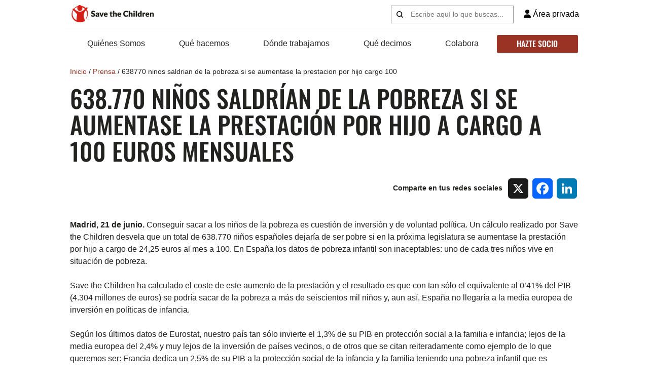

--- FILE ---
content_type: text/html; charset=UTF-8
request_url: https://www.savethechildren.es/notasprensa/638770-ninos-saldrian-de-la-pobreza-si-se-aumentase-la-prestacion-por-hijo-cargo-100
body_size: 12151
content:
<!DOCTYPE html><html lang="es" dir="ltr" prefix="content: http://purl.org/rss/1.0/modules/content/ dc: http://purl.org/dc/terms/ foaf: http://xmlns.com/foaf/0.1/ og: http://ogp.me/ns# rdfs: http://www.w3.org/2000/01/rdf-schema# schema: http://schema.org/ sioc: http://rdfs.org/sioc/ns# sioct: http://rdfs.org/sioc/types# skos: http://www.w3.org/2004/02/skos/core# xsd: http://www.w3.org/2001/XMLSchema# "><head><meta charset="utf-8" /><script src="https://www.google-analytics.com/analytics.js" async="" type="1f59e068d47df1c69fb8911a-text/javascript"></script><link rel="shortlink" href="https://www.savethechildren.es/node/314" /><link rel="canonical" href="https://www.savethechildren.es/notasprensa/638770-ninos-saldrian-de-la-pobreza-si-se-aumentase-la-prestacion-por-hijo-cargo-100" /><meta name="generator" content="Drupal 8 (http://drupal.org)" /><meta property="og:site_name" content="Save the Children" /><meta property="og:type" content="article" /><meta property="og:url" content="https://www.savethechildren.es/notasprensa/638770-ninos-saldrian-de-la-pobreza-si-se-aumentase-la-prestacion-por-hijo-cargo-100" /><meta property="og:title" content="638.770 niños saldrían de la pobreza si se aumentase la prestación por hijo a cargo a 100 euros mensuales" /><meta property="og:updated_time" content="2020-01-15T08:51:29+01:00" /><meta property="article:published_time" content="2016-06-21T14:00:00+02:00" /><meta property="article:modified_time" content="2020-01-15T08:51:29+01:00" /><meta name="twitter:card" content="summary_large_image" /><meta name="twitter:title" content="638.770 niños saldrían de la pobreza si se aumentase la prestación por hijo a cargo a 100 euros mensuales" /><meta name="Generator" content="Drupal 11 (https://www.drupal.org); Commerce 3" /><meta name="MobileOptimized" content="width" /><meta name="HandheldFriendly" content="true" /><meta name="viewport" content="width=device-width, initial-scale=1.0" /><script data-cfasync="false" type="text/javascript" id="vwoCode">window._vwo_code || (function () {
var account_id=939085,
version=2.1,
settings_tolerance=2000,
hide_element='body',
hide_element_style='opacity:0 !important;filter:alpha(opacity=0) !important;background:none !important;transition:none !important;',
f=false,w=window,d=document,v=d.querySelector('#vwoCode'),cK='_vwo_'+account_id+'_settings',cc={};try{var c=JSON.parse(localStorage.getItem('_vwo_'+account_id+'_config'));cc=c&&typeof c==='object'?c:{}}catch(e){}var stT=cc.stT==='session'?w.sessionStorage:w.localStorage;code={nonce:v&&v.nonce,library_tolerance:function(){return typeof library_tolerance!=='undefined'?library_tolerance:undefined},settings_tolerance:function(){return cc.sT||settings_tolerance},hide_element_style:function(){return'{'+(cc.hES||hide_element_style)+'}'},hide_element:function(){if(performance.getEntriesByName('first-contentful-paint')[0]){return''}return typeof cc.hE==='string'?cc.hE:hide_element},getVersion:function(){return version},finish:function(e){if(!f){f=true;var t=d.getElementById('_vis_opt_path_hides');if(t)t.parentNode.removeChild(t);if(e)(new Image).src='https://dev.visualwebsiteoptimizer.com/ee.gif?a='+account_id+e}},finished:function(){return f},addScript:function(e){var t=d.createElement('script');t.type='text/javascript';if(e.src){t.src=e.src}else{t.text=e.text}v&&t.setAttribute('nonce',v.nonce);d.getElementsByTagName('head')[0].appendChild(t)},load:function(e,t){var n=this.getSettings(),i=d.createElement('script'),r=this;t=t||{};if(n){i.textContent=n;d.getElementsByTagName('head')[0].appendChild(i);if(!w.VWO||VWO.caE){stT.removeItem(cK);r.load(e)}}else{var o=new XMLHttpRequest;o.open('GET',e,true);o.withCredentials=!t.dSC;o.responseType=t.responseType||'text';o.onload=function(){if(t.onloadCb){return t.onloadCb(o,e)}if(o.status===200||o.status===304){_vwo_code.addScript({text:o.responseText})}else{_vwo_code.finish('&e=loading_failure:'+e)}};o.onerror=function(){if(t.onerrorCb){return t.onerrorCb(e)}_vwo_code.finish('&e=loading_failure:'+e)};o.send()}},getSettings:function(){try{var e=stT.getItem(cK);if(!e){return}e=JSON.parse(e);if(Date.now()>e.e){stT.removeItem(cK);return}return e.s}catch(e){return}},init:function(){if(d.URL.indexOf('__vwo_disable__')>-1)return;var e=this.settings_tolerance();w._vwo_settings_timer=setTimeout(function(){_vwo_code.finish();stT.removeItem(cK)},e);var t;if(this.hide_element()!=='body'){t=d.createElement('style');var n=this.hide_element(),i=n?n+this.hide_element_style():'',r=d.getElementsByTagName('head')[0];t.setAttribute('id','_vis_opt_path_hides');v&&t.setAttribute('nonce',v.nonce);t.setAttribute('type','text/css');if(t.styleSheet)t.styleSheet.cssText=i;else t.appendChild(d.createTextNode(i));r.appendChild(t)}else{t=d.getElementsByTagName('head')[0];var i=d.createElement('div');i.style.cssText='z-index: 2147483647 !important;position: fixed !important;left: 0 !important;top: 0 !important;width: 100% !important;height: 100% !important;background: white !important;display: block !important;';i.setAttribute('id','_vis_opt_path_hides');i.classList.add('_vis_hide_layer');t.parentNode.insertBefore(i,t.nextSibling)}var o=window._vis_opt_url||d.URL,s='https://dev.visualwebsiteoptimizer.com/j.php?a='+account_id+'&u='+encodeURIComponent(o)+'&vn='+version;if(w.location.search.indexOf('_vwo_xhr')!==-1){this.addScript({src:s})}else{this.load(s+'&x=true')}}};w._vwo_code=code;code.init();})();</script><meta http-equiv="X-UA-Compatible" content="IE=edge" /><link rel="icon" href="/themes/custom/stc/favicon.png" type="image/png" /><link rel="alternate" hreflang="es" href="https://www.savethechildren.es/notasprensa/638770-ninos-saldrian-de-la-pobreza-si-se-aumentase-la-prestacion-por-hijo-cargo-100" /><link rel="preload" href="/themes/custom/stc/assets/fonts/Oswald-Medium.woff2" as="font" type="font/woff2" crossorigin="crossorigin" /><script type="1f59e068d47df1c69fb8911a-text/javascript">window.a2a_config=window.a2a_config||{};a2a_config.callbacks=[];a2a_config.overlays=[];a2a_config.templates={};a2a_config.track_links = 'bitly';
a2a_config.track_links_key = 'savetchildren|R_816c2acd781f88d1e8117fc890adb30b'; // username|API key delimited by |</script><script type="1f59e068d47df1c69fb8911a-text/javascript">var dataLayer = dataLayer || [];
</script><title>638.770 niños saldrían de la pobreza si se aumentase la prestación por hijo a cargo a 100 euros mensuales | Save the Children</title><link rel="stylesheet" media="all" href="/sites/default/files/css/css_N30klisD8laACq2Tu3-ye_rTe1pvhCWI7ZHYDuv1eZ4.css?delta=0&amp;language=es&amp;theme=stc&amp;include=[base64]" /><link rel="stylesheet" media="all" href="/sites/default/files/css/css_xI1D-oii4juazxQzXYDz2X1a3lSvDxBAEF-GCKpsDnA.css?delta=1&amp;language=es&amp;theme=stc&amp;include=[base64]" /> <noscript><style>
img.b-lazy {
display: none !important;
}
.b-lazy-bg {
position: relative;
overflow: hidden;
opacity: 1;
}
.b-lazy-bg-nojs {
background-repeat: no-repeat;
background-size: cover;
background-position: top center;
display: block;
width: 100%;
height: 100%;
position: absolute;
top: 0;
left: 0;
}
</style></noscript></head><body class="path-node page-node-type-press-release"> <a href="#main-content" class="visually-hidden focusable skip-link"> Pasar al contenido principal </a> <noscript><iframe src="https://www.googletagmanager.com/ns.html?id=GTM-WKT87K"
height="0" width="0" style="display:none;visibility:hidden"></iframe></noscript><div class="dialog-off-canvas-main-canvas" data-off-canvas-main-canvas><div class="layout-container"> <header role="banner"><div class="region region-header"><div id="block-stc-branding" class="stc-logo block block-system block-system-branding-block"> <a href="/" rel="home" class="site-logo"> <img src="/themes/custom/stc/logo.png" alt="Inicio" width="170" height="34" /> </a></div><div class="bef-exposed-form stc-search block block-views block-views-exposed-filter-blocksearch-page-page-1" data-drupal-selector="views-exposed-form-search-page-page-1" id="block-formularioexpuestosearch-pagepage-1"><form action="/search" method="get" id="views-exposed-form-search-page-page-1" accept-charset="UTF-8"><div class="form--inline clearfix"><div class="js-form-item form-item js-form-type-search form-type-search js-form-item-text form-item-text"><div class="form-element-wrapper"> <input placeholder="Escribe aquí lo que buscas..." data-drupal-selector="edit-text" data-msg-maxlength="This tiene un límite de 128 caracteres." type="text" id="edit-text" name="text" value="" size="30" maxlength="128" class="form-text" /></div></div><div data-drupal-selector="edit-actions" class="form-actions js-form-wrapper form-wrapper" id="edit-actions--3"> <input data-drupal-selector="edit-submit-search-page" type="submit" id="edit-submit-search-page" value="Buscar" class="button js-form-submit form-submit" /></div></div></form></div><nav role="navigation" aria-labelledby="block-user-account-menu" id="block-user-account" class="user-menu block block-menu navigation menu--user-account"><h2 class="visually-hidden" id="block-user-account-menu">Cuenta usuario</h2><ul class="menu"><li class="menu-item" > <a href="/user/login" data-drupal-link-system-path="user/login"><i class="fa fa-user" aria-hidden="true"></i> <span class="link-text">Área privada</span></a></li></ul> </nav></div><div class="region region-primary-menu"> <nav role="navigation" aria-labelledby="block-stc-main-menu-menu" id="block-stc-main-menu" class="main-menu block block-menu navigation menu--main"><h2 class="visually-hidden" id="block-stc-main-menu-menu">Navegación principal</h2><ul class="menu"><li class="menu-item menu-item--expanded" > <a href="/quienes-somos" title="Quiénes Somos" data-drupal-link-system-path="node/5949">Quiénes Somos</a><ul class="menu"><li class="menu-item" > <a href="/quienes-somos/nuestro-equipo" data-drupal-link-system-path="node/8059">Nuestro equipo</a></li><li class="menu-item" > <a href="/embajadores" data-drupal-link-system-path="node/6829">Embajadores</a></li><li class="menu-item menu-item--collapsed" > <a href="/quienes-somos/transparencia-y-buen-gobierno" data-drupal-link-system-path="node/158">Transparencia y buen gobierno</a></li><li class="menu-item" > <a href="/quienes-somos/politica-de-salvaguarda" data-drupal-link-system-path="node/136">Código ético y Salvaguarda</a></li><li class="menu-item" > <a href="/ofertas-empleo" data-drupal-link-system-path="node/2604">Únete al equipo</a></li></ul></li><li class="menu-item menu-item--expanded" > <a href="/trabajo-ong" data-drupal-link-system-path="node/2481">Qué hacemos</a><ul class="menu"><li class="menu-item menu-item--collapsed" > <a href="/trabajo-ong/emergencias" data-drupal-link-system-path="node/2466">Emergencias y ayuda humanitaria</a></li><li class="menu-item" > <a href="/trabajo-ong/pobreza-infantil" data-drupal-link-system-path="node/2438">Pobreza infantil</a></li><li class="menu-item" > <a href="/trabajo-ong/educacion" data-drupal-link-system-path="node/2463">Educación</a></li><li class="menu-item" > <a href="/trabajo-ong/mortalidad-infantil" data-drupal-link-system-path="node/2448">Salud y nutrición</a></li><li class="menu-item" > <a href="/trabajo-ong/derechos-de-la-infancia" data-drupal-link-system-path="node/2561">Derechos de la infancia</a></li><li class="menu-item" > <a href="https://www.savethechildren.es/escuela">Escuela de madres y padres</a></li></ul></li><li class="menu-item menu-item--expanded" > <a href="/donde" data-drupal-link-system-path="node/2509">Dónde trabajamos</a><ul class="menu"><li class="menu-item" > <a href="/donde/espana" data-drupal-link-system-path="node/2477">En España</a></li><li class="menu-item" > <a href="/donde/internacional" data-drupal-link-system-path="node/2497">En el mundo</a></li></ul></li><li class="menu-item menu-item--expanded" > <a href="/que-decimos" data-drupal-link-system-path="que-decimos">Qué decimos</a><ul class="menu"><li class="menu-item menu-item--collapsed" > <a href="/actualidad" data-drupal-link-system-path="actualidad">Actualidad</a></li><li class="menu-item" > <a href="/propuestas-politicas" data-drupal-link-system-path="node/2613">Nuestras propuestas</a></li><li class="menu-item" > <a href="/publicaciones" data-drupal-link-system-path="publicaciones">Publicaciones</a></li><li class="menu-item" > <a href="/prensa" data-drupal-link-system-path="node/63">Prensa</a></li></ul></li><li class="menu-item menu-item--expanded" > <a href="/colaborar-ong" data-drupal-link-system-path="node/42">Colabora</a><ul class="menu"><li class="menu-item" > <a href="/colaborar-ong/hazte-socio#no-back" data-drupal-link-system-path="node/2565" data-datalayer-link="{&quot;name&quot;:&quot;S - Socio general&quot;,&quot;id&quot;:&quot;INTERNE16&quot;,&quot;category&quot;:&quot;regular&quot;,&quot;variant&quot;:&quot;unrestricted&quot;,&quot;position&quot;:&quot;1&quot;,&quot;list&quot;:&quot;&quot;,&quot;revenue&quot;:&quot;&quot;,&quot;dimension5&quot;:&quot;web&quot;,&quot;metric1&quot;:12}" class="datalayer-link">Hazte socio</a></li><li class="menu-item" > <a href="/donacion-ong/donacion" data-drupal-link-system-path="node/36" data-datalayer-link="{&quot;name&quot;:&quot;Db - Donaci\u00f3n general&quot;,&quot;id&quot;:&quot;INTERNE16&quot;,&quot;category&quot;:&quot;oneoff&quot;,&quot;variant&quot;:&quot;unrestricted&quot;,&quot;position&quot;:&quot;1&quot;,&quot;list&quot;:&quot;&quot;,&quot;revenue&quot;:&quot;&quot;,&quot;dimension5&quot;:&quot;web&quot;,&quot;metric1&quot;:1}" class="datalayer-link">Haz una donación</a></li><li class="menu-item" > <a href="/retos/retos-abiertos" data-drupal-link-system-path="node/3704">Retos solidarios</a></li><li class="menu-item" > <a href="/voluntariado" data-drupal-link-system-path="node/2605">Hazte voluntario</a></li><li class="menu-item menu-item--collapsed" > <a href="/herencias-legados" data-drupal-link-system-path="node/2563">Testamento solidario</a></li><li class="menu-item" > <a href="/grandes-donaciones" data-drupal-link-system-path="node/3140">Grandes donaciones</a></li><li class="menu-item" > <a href="/empresas" data-drupal-link-system-path="node/7015">Empresas</a></li><li class="menu-item menu-item--collapsed" > <a href="/centros-educativos" data-drupal-link-system-path="node/8437">Centros educativos</a></li><li class="menu-item" > <a href="/actua" data-drupal-link-system-path="actua">Firma nuestras peticiones</a></li></ul></li><li class="menu-item" > <a href="/colaborar-ong/hazte-socio" class="btn btn-primary datalayer-link" data-drupal-link-system-path="node/2565" data-datalayer-link="{&quot;name&quot;:&quot;S - Socio general&quot;,&quot;id&quot;:&quot;INTERNE16&quot;,&quot;category&quot;:&quot;regular&quot;,&quot;variant&quot;:&quot;unrestricted&quot;,&quot;position&quot;:&quot;1&quot;,&quot;list&quot;:&quot;&quot;,&quot;revenue&quot;:&quot;&quot;,&quot;dimension5&quot;:&quot;web&quot;,&quot;metric1&quot;:12}">Hazte socio</a></li></ul> </nav><div class="hamburger"><i class="fas fa-bars icon"></i></div></div> </header><div class="region region-mobile-sidebar"><div class="content-wrapper"> <nav role="navigation" aria-labelledby="block-user-menu-alt-menu" id="block-user-menu-alt" class="user-menu-alt block block-menu navigation menu--user-account"><h2 class="visually-hidden" id="block-user-menu-alt-menu">Cuenta usuario</h2><ul class="menu"><li class="menu-item" > <a href="/user/login" data-drupal-link-system-path="user/login"><i class="fa fa-user" aria-hidden="true"></i> <span class="link-text">Área privada</span></a></li></ul> </nav><nav role="navigation" aria-labelledby="block-main-menu-alt-menu" id="block-main-menu-alt" class="main-menu-alt menu-drop-down-spike block block-menu navigation menu--main"><h2 class="visually-hidden" id="block-main-menu-alt-menu">Navegación principal</h2><ul class="menu"><li class="menu-item menu-item--expanded" > <a href="/quienes-somos" title="Quiénes Somos" data-drupal-link-system-path="node/5949">Quiénes Somos</a><ul class="menu"><li class="menu-item" > <a href="/quienes-somos/nuestro-equipo" data-drupal-link-system-path="node/8059">Nuestro equipo</a></li><li class="menu-item" > <a href="/embajadores" data-drupal-link-system-path="node/6829">Embajadores</a></li><li class="menu-item menu-item--collapsed" > <a href="/quienes-somos/transparencia-y-buen-gobierno" data-drupal-link-system-path="node/158">Transparencia y buen gobierno</a></li><li class="menu-item" > <a href="/quienes-somos/politica-de-salvaguarda" data-drupal-link-system-path="node/136">Código ético y Salvaguarda</a></li><li class="menu-item" > <a href="/ofertas-empleo" data-drupal-link-system-path="node/2604">Únete al equipo</a></li></ul></li><li class="menu-item menu-item--expanded" > <a href="/trabajo-ong" data-drupal-link-system-path="node/2481">Qué hacemos</a><ul class="menu"><li class="menu-item menu-item--collapsed" > <a href="/trabajo-ong/emergencias" data-drupal-link-system-path="node/2466">Emergencias y ayuda humanitaria</a></li><li class="menu-item" > <a href="/trabajo-ong/pobreza-infantil" data-drupal-link-system-path="node/2438">Pobreza infantil</a></li><li class="menu-item" > <a href="/trabajo-ong/educacion" data-drupal-link-system-path="node/2463">Educación</a></li><li class="menu-item" > <a href="/trabajo-ong/mortalidad-infantil" data-drupal-link-system-path="node/2448">Salud y nutrición</a></li><li class="menu-item" > <a href="/trabajo-ong/derechos-de-la-infancia" data-drupal-link-system-path="node/2561">Derechos de la infancia</a></li><li class="menu-item" > <a href="https://www.savethechildren.es/escuela">Escuela de madres y padres</a></li></ul></li><li class="menu-item menu-item--expanded" > <a href="/donde" data-drupal-link-system-path="node/2509">Dónde trabajamos</a><ul class="menu"><li class="menu-item" > <a href="/donde/espana" data-drupal-link-system-path="node/2477">En España</a></li><li class="menu-item" > <a href="/donde/internacional" data-drupal-link-system-path="node/2497">En el mundo</a></li></ul></li><li class="menu-item menu-item--expanded" > <a href="/que-decimos" data-drupal-link-system-path="que-decimos">Qué decimos</a><ul class="menu"><li class="menu-item menu-item--collapsed" > <a href="/actualidad" data-drupal-link-system-path="actualidad">Actualidad</a></li><li class="menu-item" > <a href="/propuestas-politicas" data-drupal-link-system-path="node/2613">Nuestras propuestas</a></li><li class="menu-item" > <a href="/publicaciones" data-drupal-link-system-path="publicaciones">Publicaciones</a></li><li class="menu-item" > <a href="/prensa" data-drupal-link-system-path="node/63">Prensa</a></li></ul></li><li class="menu-item menu-item--expanded" > <a href="/colaborar-ong" data-drupal-link-system-path="node/42">Colabora</a><ul class="menu"><li class="menu-item" > <a href="/colaborar-ong/hazte-socio#no-back" data-drupal-link-system-path="node/2565" data-datalayer-link="{&quot;name&quot;:&quot;S - Socio general&quot;,&quot;id&quot;:&quot;INTERNE16&quot;,&quot;category&quot;:&quot;regular&quot;,&quot;variant&quot;:&quot;unrestricted&quot;,&quot;position&quot;:&quot;1&quot;,&quot;list&quot;:&quot;&quot;,&quot;revenue&quot;:&quot;&quot;,&quot;dimension5&quot;:&quot;web&quot;,&quot;metric1&quot;:12}" class="datalayer-link">Hazte socio</a></li><li class="menu-item" > <a href="/donacion-ong/donacion" data-drupal-link-system-path="node/36" data-datalayer-link="{&quot;name&quot;:&quot;Db - Donaci\u00f3n general&quot;,&quot;id&quot;:&quot;INTERNE16&quot;,&quot;category&quot;:&quot;oneoff&quot;,&quot;variant&quot;:&quot;unrestricted&quot;,&quot;position&quot;:&quot;1&quot;,&quot;list&quot;:&quot;&quot;,&quot;revenue&quot;:&quot;&quot;,&quot;dimension5&quot;:&quot;web&quot;,&quot;metric1&quot;:1}" class="datalayer-link">Haz una donación</a></li><li class="menu-item" > <a href="/retos/retos-abiertos" data-drupal-link-system-path="node/3704">Retos solidarios</a></li><li class="menu-item" > <a href="/voluntariado" data-drupal-link-system-path="node/2605">Hazte voluntario</a></li><li class="menu-item menu-item--collapsed" > <a href="/herencias-legados" data-drupal-link-system-path="node/2563">Testamento solidario</a></li><li class="menu-item" > <a href="/grandes-donaciones" data-drupal-link-system-path="node/3140">Grandes donaciones</a></li><li class="menu-item" > <a href="/empresas" data-drupal-link-system-path="node/7015">Empresas</a></li><li class="menu-item menu-item--collapsed" > <a href="/centros-educativos" data-drupal-link-system-path="node/8437">Centros educativos</a></li><li class="menu-item" > <a href="/actua" data-drupal-link-system-path="actua">Firma nuestras peticiones</a></li></ul></li><li class="menu-item" > <a href="/colaborar-ong/hazte-socio" class="btn btn-primary datalayer-link" data-drupal-link-system-path="node/2565" data-datalayer-link="{&quot;name&quot;:&quot;S - Socio general&quot;,&quot;id&quot;:&quot;INTERNE16&quot;,&quot;category&quot;:&quot;regular&quot;,&quot;variant&quot;:&quot;unrestricted&quot;,&quot;position&quot;:&quot;1&quot;,&quot;list&quot;:&quot;&quot;,&quot;revenue&quot;:&quot;&quot;,&quot;dimension5&quot;:&quot;web&quot;,&quot;metric1&quot;:12}">Hazte socio</a></li></ul> </nav><div class="hamburger-close">Cerrar<span class="hamburger-close__icon"></span></div></div></div><div class="region region-breadcrumb"><div id="block-stc-breadcrumbs" class="block block-system block-system-breadcrumb-block"> <nav class="breadcrumb" role="navigation" aria-labelledby="system-breadcrumb"><h2 id="system-breadcrumb" class="visually-hidden">Sobrescribir enlaces de ayuda a la navegación</h2><ol><li> <a href="/">Inicio</a></li><li> <a href="/prensa">Prensa</a></li><li> 638770 ninos saldrian de la pobreza si se aumentase la prestacion por hijo cargo 100</li></ol> </nav></div></div><div class="region region-highlighted"><div data-drupal-messages-fallback class="hidden"></div></div> <main role="main"> <a id="main-content" tabindex="-1"></a><div class="layout-content"><div class="region region-content"><div id="block-stc-page-title" class="block block-core block-page-title-block"><h1 class="page-title"><span class="field field--name-title field--type-string field--label-hidden">638.770 niños saldrían de la pobreza si se aumentase la prestación por hijo a cargo a 100 euros mensuales</span></h1></div><div id="block-stc-content" class="block block-system block-system-main-block"> <article about="/notasprensa/638770-ninos-saldrian-de-la-pobreza-si-se-aumentase-la-prestacion-por-hijo-cargo-100" class="node node--type-press-release node--view-mode-full"><div class="node__content"><div class="share-social"><div class="share-social__intro">Comparte en tus redes sociales</div><div class="share-social__icons"><span class="a2a_kit a2a_kit_size_40 addtoany_list" data-a2a-url="https://www.savethechildren.es/notasprensa/638770-ninos-saldrian-de-la-pobreza-si-se-aumentase-la-prestacion-por-hijo-cargo-100" data-a2a-title="638.770 niños saldrían de la pobreza si se aumentase la prestación por hijo a cargo a 100 euros mensuales"><a class="a2a_button_x"></a><a class="a2a_button_facebook"></a><a class="a2a_button_linkedin"></a><a class="a2a_button_whatsapp"></a></span></div></div><div class="clearfix text-formatted field field--name-field-body field--type-text-long field--label-hidden field__item"><p><strong>Madrid, 21 de junio.</strong> Conseguir sacar a los niños de la pobreza es cuestión de inversión y de voluntad política. Un cálculo realizado por Save the Children desvela que un total de 638.770 niños españoles dejaría de ser pobre si en la próxima legislatura se aumentase la prestación por hijo a cargo de 24,25 euros al mes a 100. En España los datos de pobreza infantil son inaceptables: uno de cada tres niños vive en situación de pobreza.</p><p>Save the Children ha calculado el coste de este aumento de la prestación y el resultado es que con tan sólo el equivalente al 0’41% del PIB (4.304 millones de euros) se podría sacar de la pobreza a más de seiscientos mil niños y, aun así, España no llegaría a la media europea de inversión en políticas de infancia.</p><p>Según los últimos datos de Eurostat, nuestro país tan sólo invierte el 1,3% de su PIB en protección social a la familia e infancia; lejos de la media europea del 2,4% y muy lejos de la inversión de países vecinos, o de otros que se citan reiteradamente como ejemplo de lo que queremos ser: Francia dedica un 2,5% de su PIB a la protección social de la infancia y la familia teniendo una pobreza infantil que es prácticamente la mitad de la española, y Dinamarca un 3,7% con apenas niños viviendo en pobreza por cada tres menores españoles en la misma situación. Además, de los 28 países miembro de la UE, España se encuentra en tercera posición en pobreza infantil, sólo por detrás de Rumanía y Bulgaria.</p><p>Save the Children recuerda que, sin una mayor inversión y voluntad política, el 80% de estos niños que viven en situación de pobreza seguirán haciéndolo cuando sean mayores y sus hijos heredarán el problema. Por eso, acabar con la pobreza infantil, especialmente la severa (casi 1.390.000 niños), debería ser una prioridad para el Gobierno resultante de las próximas elecciones. Save the Children critica que la prestación actual de 24,25 euros por hijo al mes (291 anuales) es tan escasa que no logra sacar a casi ningún niño de la pobreza. Además, el acceso a la misma está altamente condicionado, ya que es para familias que ingresan menos de 11.600 euros al año, límite que queda varios miles de euros por debajo del umbral de pobreza.</p><p>La petición de la ONG a los candidatos a las elecciones pasa por luchar contra la pobreza infantil avanzando hacia un sistema de protección social a la infancia más eficaz, mejor dotado y basado en una prestación por hijo a cargo universal. Para ello, se puede empezar priorizando en esta legislatura a los que más lo necesitan, aquellas familias que, tras cubrir los gastos destinados al pago de créditos hipotecarios o alquiler de la vivienda habitual, superior al 35% de los ingresos mensuales de la unidad familiar; y los costes obligatorios en salud o educación no cubiertos por el estado y derivados de la crianza de un hijo o hija, vivan por debajo del umbral de la pobreza.</p><p><strong>Propuestas de Save the Children:</strong></p><ul><li>Avanzar hacia el modelo imperante europeo aumentando la prestación hasta 100 euros mensuales por hijo, con bonificación de un 50% para las familias monoparentales.</li><li>Complementar la prestación con ayudas no contributivas especialmente dirigidas a familias monoparentales y numerosas que, una vez recibida la prestación, sigan viviendo en la pobreza.</li><li>Incluir las medidas anteriores en un <strong>Plan Nacional de Lucha contra la Pobreza Infantil.</strong></li></ul><p><strong>Sobre Save the Children</strong></p><p>Es la organización independiente líder en la defensa de los derechos de la infancia en todo el mundo. Trabaja en más de 120 países salvando vidas, proporcionando seguridad y protección a los niños y defendiendo sus derechos en el marco de la Convención sobre los Derechos del Niño de Naciones Unidas.</p><p>En España trabaja desde hace más de 20 años con programas de atención a los niños más vulnerables, con especial hincapié en la infancia en riesgo de pobreza o exclusión social. A través de sus programas proporciona una atención integral a los niños y sus familias para que la situación económica o de exclusión social en la que viven los niños no les impida disfrutar plenamente de sus derechos y puedan alcanzar el máximo de sus capacidades.</p></div></div></article></div></div></div> </main><div class="region region-content-bottom"> <nav role="navigation" aria-labelledby="block-socialmenu-menu" id="block-socialmenu" class="stc-social block block-menu navigation menu--social-menu"><h2 id="block-socialmenu-menu">Infórmate en nuestras redes sociales</h2><ul class="menu"><li aria-label="Instagram" class="menu-item" > <a href="https://instagram.com/savethechildren_es" title="Instagram" class="instagram"><i class="fa fab fa-instagram" aria-hidden="true"></i></a></li><li aria-label="Twitter" class="menu-item" > <a href="https://twitter.com/SaveChildrenEs" title="Twitter" class="twitter"><i class="fa-brands fa-brands fa-x-twitter" aria-hidden="true"></i></a></li><li aria-label="Linkedin" class="menu-item" > <a href="https://www.linkedin.com/company/save-the-children-spain" title="Linkedin" class="facebook"><i class="fab fab fa-linkedin" aria-hidden="true"></i></a></li><li aria-label="Youtube" class="menu-item" > <a href="https://www.youtube.com/user/SavetChildren" title="Youtube" class="youtube"><i class="fa fab fa-youtube" aria-hidden="true"></i></a></li></ul> </nav><div class="stc-newsletter-form-wp stc-newsletter block block-stc-newsletter" id="block-stcnewsletter"><h2>Suscríbete a nuestra newsletter</h2><div><form class="webform-submission-form webform-submission-add-form webform-submission-newsletter-form webform-submission-newsletter-add-form webform-submission-newsletter-node-314-form webform-submission-newsletter-node-314-add-form js-webform-submit-once js-webform-details-toggle webform-details-toggle" data-drupal-selector="webform-submission-newsletter-node-314-add-form" action="/notasprensa/638770-ninos-saldrian-de-la-pobreza-si-se-aumentase-la-prestacion-por-hijo-cargo-100" method="post" id="webform-submission-newsletter-node-314-add-form" accept-charset="UTF-8"><div data-drupal-selector="edit-container" id="edit-container" class="js-form-wrapper form-wrapper"><div class="js-webform-type-email webform-type-email js-form-item form-item js-form-type-email form-type-email js-form-item-email form-item-email form-no-label"><div class="form-element-wrapper"> <label for="edit-email" class="visually-hidden js-form-required form-required">Escribe aquí tu email</label> <input data-drupal-selector="edit-email" data-msg-email="Escribe aquí tu email no contiene un email válido." data-msg-required="El campo Escribe aquí tu email es obligatorio." data-msg-maxlength="Escribe aquí tu email tiene un límite de 254 caracteres." type="email" id="edit-email" name="email" value="" size="60" maxlength="254" class="form-email required" required="required" /></div></div><div data-drupal-selector="edit-actions" class="form-actions webform-actions js-form-wrapper form-wrapper" id="edit-actions"> <input class="webform-button--submit button button--primary js-form-submit form-submit" data-drupal-selector="edit-actions-submit" type="submit" id="edit-actions-submit" name="op" value="OK" /></div></div><div class="js-webform-type-checkbox webform-type-checkbox js-form-item form-item js-form-type-checkbox form-type-checkbox js-form-item-terms form-item-terms"><div class="form-element-wrapper"> <input data-drupal-selector="edit-terms" data-msg-required="El campo Acepto la Política de privacidad es obligatorio." type="checkbox" id="edit-terms" name="terms" value="1" class="form-checkbox required" required="required" /> <label for="edit-terms" class="option js-form-required form-required">Acepto la <a href="/node/1" target="_blank">Política de privacidad</a></label></div></div> <input data-drupal-selector="edit-utm" type="hidden" name="utm" value="" /> <input autocomplete="off" data-drupal-selector="form-wnjosou-tmj2pwemx6hephxo5x4fhr39cuyehq59gpq" type="hidden" name="form_build_id" value="form-wnJOsOu_tMJ2pWEmX6hEPhxO5X4FHR39CUyEhQ59GPQ" /> <input data-drupal-selector="edit-webform-submission-newsletter-node-314-add-form" type="hidden" name="form_id" value="webform_submission_newsletter_node_314_add_form" /><div class="entity-content-form-footer js-form-wrapper form-wrapper" data-drupal-selector="edit-footer" id="edit-footer"></div><div class="url-textfield js-form-wrapper form-wrapper" style="display: none !important;"><div class="js-form-item form-item js-form-type-textfield form-type-textfield js-form-item-url form-item-url"><div class="form-element-wrapper"> <label for="edit-url">Deje este campo en blanco</label> <input autocomplete="off" data-drupal-selector="edit-url" data-msg-maxlength="Deje este campo en blanco tiene un límite de 128 caracteres." type="text" id="edit-url" name="url" value="" size="20" maxlength="128" class="form-text" /></div></div></div></form></div></div></div> <footer role="contentinfo"><div class="region region-footer"><div id="block-company-info" class="region-footer__top site-info block block-block-content block-block-content4afe59a9-2b3e-473e-a8da-004cf95cc82b"><div class="clearfix text-formatted field field--name-body field--type-text-with-summary field--label-hidden field__item"><h2 class="text-align-center no-margin">CONTACTA CON NUESTRO EQUIPO</h2><p class="text-align-center no-margin pt-text-xsmall">Teléfono gratuito <a href="tel:900-37-37-15">900 37 37 15</a> (lunes a viernes de 9 a 21 horas)</p><p class="text-align-center"><span class="color-grey pt-text-xsmall">Email </span><a href="mailto:colabora@savethechildren.org"><span class="color-grey pt-text-xsmall">colabora@savethechildren.org</span></a><br><span class="color-grey pt-text-xsmall">Fundación Save the Children (CIF G79362497),&nbsp;inscrita con el nº 162 en el Registro de Fundaciones</span></p></div></div><nav role="navigation" aria-labelledby="block-footer-menu" id="block-footer" class="menu-2-cols region-footer__left block block-menu navigation menu--footer"><h2 class="visually-hidden" id="block-footer-menu">Pie de página</h2><ul class="menu"><li class="menu-item menu-item--expanded" > <a href="/colaborar-ong" data-drupal-link-system-path="node/42">Colabora</a><ul class="menu"><li class="menu-item" > <a href="/donacion-ong/donacion" data-drupal-link-system-path="node/36" data-datalayer-link="{&quot;name&quot;:&quot;Db - Donaci\u00f3n general&quot;,&quot;id&quot;:&quot;INTERNE16&quot;,&quot;category&quot;:&quot;oneoff&quot;,&quot;variant&quot;:&quot;unrestricted&quot;,&quot;position&quot;:&quot;1&quot;,&quot;list&quot;:&quot;&quot;,&quot;revenue&quot;:&quot;&quot;,&quot;dimension5&quot;:&quot;web&quot;,&quot;metric1&quot;:1}" class="datalayer-link">Haz una donación</a></li><li class="menu-item" > <a href="/actividades-de-movilizacion-y-sensibilizacion">Centros educativos</a></li><li class="menu-item" > <a href="/empresas" data-drupal-link-system-path="node/7015">Empresas</a></li><li class="menu-item" > <a href="/herencias-legados" data-drupal-link-system-path="node/2563">Testamento solidario</a></li><li class="menu-item" > <a href="/desgravar-donaciones-ong-calculadora-renta" data-drupal-link-system-path="node/165">Desgrava tus Donaciones</a></li></ul></li><li class="menu-item menu-item--expanded" > <a href="/quienes-somos" data-drupal-link-system-path="node/5949">Save the Children</a><ul class="menu"><li class="menu-item" > <a href="/quienes-somos/transparencia-y-buen-gobierno" data-drupal-link-system-path="node/158">Transparencia y buen gobierno</a></li><li class="menu-item" > <a href="https://www.savethechildren.es/quienes-somos/politica-de-salvaguarda/formulario-notificacion-interna">Canal de denuncias</a></li><li class="menu-item" > <a href="https://www.savethechildren.es/preguntas-frecuentes">Preguntas Frecuentes</a></li><li class="menu-item" > <a href="/prensa" data-drupal-link-system-path="node/63">Sala de prensa</a></li><li class="menu-item" > <a href="/ofertas-empleo" data-drupal-link-system-path="node/2604">Únete al equipo</a></li></ul></li></ul> </nav><nav role="navigation" aria-labelledby="block-menufootersecundario-menu" id="block-menufootersecundario" class="menu-1-col region-footer__right block block-menu navigation menu--secondary-menu-footer"><h2 class="visually-hidden" id="block-menufootersecundario-menu">Menu footer secundario</h2><ul class="menu"><li class="menu-item" > <a href="/condiciones-de-uso-y-politica-de-privacidad" data-drupal-link-system-path="node/112">Condiciones de uso y política de privacidad</a></li><li class="menu-item" > <a href="https://www.savethechildren.es/politica-de-cookies">Política de Cookies</a></li><li class="menu-item" > <a href="https://www.savethechildren.es/normas-de-convivencia-en-redes-sociales">Normas de convivencia en redes sociales</a></li><li class="menu-item" > <a href="/accesibilidad-web" data-drupal-link-system-path="node/8110">Accesibilidad Web</a></li><li class="menu-item" > <a href="/formulario-de-contacto" data-drupal-link-system-path="node/2384">Contacta con nosotros</a></li><li class="menu-item" > <span>© Copyright Save the Children</span></li></ul> </nav></div> </footer></div></div><script type="1f59e068d47df1c69fb8911a-text/javascript">window.dataLayer = window.dataLayer || []; window.dataLayer.push({"drupalLanguage":"es","drupalCountry":"ES","siteName":"Save the Children","entityCreated":"1466493281","entityStatus":"1","entityUid":"143","entityUuid":"a5cf869d-b030-459a-b335-f3f663582f52","entityVid":"314","entityName":"catalinaribas","entityType":"node","entityBundle":"press_release","entityId":"314","entityLabel":"638.770 niños saldrían de la pobreza si se aumentase la prestación por hijo a cargo a 100 euros mensuales","entityTaxonomy":{"press_release_types":{"387":"Nota de prensa"}},"userUid":0,"page":{"l":"Layout","u3":0,"u2":null,"i":0,"c":"notasprensa","s1":"638770-ninos-saldrian-de-la-pobreza-si-se-aumentase-la-prestacion-por-hijo-cargo-100","s2":""},"entityLanguage":"es"});</script><script type="application/json" data-drupal-selector="drupal-settings-json">{"path":{"baseUrl":"\/","pathPrefix":"","currentPath":"node\/314","currentPathIsAdmin":false,"isFront":false,"currentLanguage":"es"},"pluralDelimiter":"\u0003","suppressDeprecationErrors":true,"gtag":{"tagId":"","consentMode":false,"otherIds":[],"events":[],"additionalConfigInfo":[]},"ajaxPageState":{"libraries":"[base64]","theme":"stc","theme_token":null},"ajaxTrustedUrl":{"form_action_p_pvdeGsVG5zNF_XLGPTvYSKCf43t8qZYSwcfZl2uzM":true,"\/search":true},"gtm":{"tagId":null,"settings":{"data_layer":"dataLayer","include_classes":false,"allowlist_classes":"google\nnonGooglePixels\nnonGoogleScripts\nnonGoogleIframes","blocklist_classes":"customScripts\ncustomPixels","include_environment":false,"environment_id":"","environment_token":""},"tagIds":["GTM-WKT87K"]},"clientside_validation_jquery":{"validate_all_ajax_forms":2,"force_validate_on_blur":false,"force_html5_validation":false,"messages":{"required":"Este campo es obligatorio.","remote":"Please fix this field.","email":"Please enter a valid email address.","url":"Please enter a valid URL.","date":"Please enter a valid date.","dateISO":"Please enter a valid date (ISO).","number":"Por favor, introduzca un n\u00famero v\u00e1lido.","digits":"Por favor, s\u00f3lo introduzca d\u00edgitos.","equalTo":"Por favor, introduzca el mismo valor de nuevo.","maxlength":"Por favor, no introduzca m\u00e1s de {0} caracteres.","minlength":"Por favor, introduzca el mismo valor de nuevo.","rangelength":"Please enter a value between {0} and {1} characters long.","range":"Please enter a value between {0} and {1}.","max":"Please enter a value less than or equal to {0}.","min":"Please enter a value greater than or equal to {0}.","step":"Please enter a multiple of {0}."}},"inherit_link":{"default":{"id":"default","label":"M\u00e1ster","element_selector":".inherit-link","link_selector":"a","prevent_selector":"","hide_element":false,"auto_external":true},"featured_teaser":{"id":"featured_teaser","label":"Resumen destacado","element_selector":".node--view-mode-featured-teaser .node__content","link_selector":"a","prevent_selector":"","hide_element":false,"auto_external":true},"hero":{"id":"hero","label":"Hero","element_selector":".paragraph--type--hero","link_selector":"a","prevent_selector":"","hide_element":false,"auto_external":true},"hero_video_background":{"id":"hero_video_background","label":"Hero video background","element_selector":".paragraph--type--hero-video-background","link_selector":".field--name-field-text a","prevent_selector":"","hide_element":false,"auto_external":true},"search_index":{"id":"search_index","label":"Search Index","element_selector":".node--view-mode-search-index .node__content","link_selector":"a","prevent_selector":"","hide_element":false,"auto_external":true},"teaser":{"id":"teaser","label":"Resumen","element_selector":".node--view-mode-teaser .node__content","link_selector":"a","prevent_selector":"","hide_element":false,"auto_external":true},"teaser_mini":{"id":"teaser_mini","label":"Resumen mini","element_selector":".node--view-mode-teaser-mini .node__content","link_selector":"a","prevent_selector":"","hide_element":false,"auto_external":true},"teaser_mini_horizontal":{"id":"teaser_mini_horizontal","label":"Resumen mini horizontal","element_selector":".node--view-mode-teaser-mini-horizontal .node__content","link_selector":"a","prevent_selector":"","hide_element":false,"auto_external":true},"testimony":{"id":"testimony","label":"Testimonio","element_selector":".paragraph--type--testimony.view-mode--image-text","link_selector":".field--name-field-cta a","prevent_selector":"","hide_element":false,"auto_external":true},"text_over_media":{"id":"text_over_media","label":"Text over media","element_selector":".paragraph--type--text-over-media","link_selector":".field--name-field-text a","prevent_selector":"","hide_element":false,"auto_external":true},"view_mode_photo":{"id":"view_mode_photo","label":"Foto","element_selector":".view-mode--photo","link_selector":".field--name-field-cta a","prevent_selector":"button","hide_element":false,"auto_external":true}},"sticky":{"selector":".region-primary-menu nav","top_spacing":"0","bottom_spacing":"0","class_name":"is-sticky","wrapper_class_name":"sticky-wrapper","center":0,"get_width_from":"","width_from_wrapper":1,"responsive_width":0,"z_index":"2"},"vwo":{"id":939085,"timeout_setting":2000,"usejquery":"false","testnull":null},"dataLayer":{"defaultLang":"es","languages":{"es":{"id":"es","name":"Spanish","direction":"ltr","weight":-10},"en":{"id":"en","name":"English","direction":"ltr","weight":-9},"eu":{"id":"eu","name":"Basque","direction":"ltr","weight":-8},"ca":{"id":"ca","name":"Catalan","direction":"ltr","weight":-7},"gl":{"id":"gl","name":"Galician","direction":"ltr","weight":-6},"va":{"id":"va","name":"Valencian","direction":"ltr","weight":-5}}},"data":{"extlink":{"extTarget":true,"extTargetAppendNewWindowDisplay":true,"extTargetAppendNewWindowLabel":"(opens in a new window)","extTargetNoOverride":true,"extNofollow":true,"extTitleNoOverride":false,"extNoreferrer":true,"extFollowNoOverride":false,"extClass":"0","extLabel":"(link is external)","extImgClass":false,"extSubdomains":false,"extExclude":"","extInclude":"","extCssExclude":"","extCssInclude":"","extCssExplicit":"","extAlert":false,"extAlertText":"This link will take you to an external web site. We are not responsible for their content.","extHideIcons":false,"mailtoClass":"0","telClass":"0","mailtoLabel":"(link sends email)","telLabel":"(link is a phone number)","extUseFontAwesome":false,"extIconPlacement":"append","extPreventOrphan":true,"extFaLinkClasses":"fa fa-external-link","extFaMailtoClasses":"fa fa-envelope-o","extAdditionalLinkClasses":"","extAdditionalMailtoClasses":"","extAdditionalTelClasses":"","extFaTelClasses":"fa fa-phone","allowedDomains":[],"extExcludeNoreferrer":""}},"stc_utm":{"webform_submission_newsletter_node_314_add_form":{"selector":"webform-submission-newsletter-node-314-add-form","input_name":"utm"}},"user":{"uid":0,"permissionsHash":"32dbd32b9534b46fb546fde211f66b7481b250f0522c26bf0a518d4c5a76fc92"}}</script><script src="/sites/default/files/js/js_Xj6hDLEU7ZyZNoRDqjOs8RyrJqJVz850S5946CV0_Dw.js?scope=header&amp;delta=0&amp;language=es&amp;theme=stc&amp;include=[base64]" type="1f59e068d47df1c69fb8911a-text/javascript"></script><script src="/libraries/fontawesome/js/all.min.js?v=6.4.2" defer type="1f59e068d47df1c69fb8911a-text/javascript"></script><script src="/libraries/fontawesome/js/v4-shims.min.js?v=6.4.2" defer type="1f59e068d47df1c69fb8911a-text/javascript"></script><script src="/modules/contrib/google_tag/js/gtag.js?t7oc0s" type="1f59e068d47df1c69fb8911a-text/javascript"></script><script src="/modules/contrib/google_tag/js/gtm.js?t7oc0s" type="1f59e068d47df1c69fb8911a-text/javascript"></script><script src="/core/assets/vendor/jquery/jquery.min.js?v=4.0.0-rc.1" type="1f59e068d47df1c69fb8911a-text/javascript"></script><script src="/sites/default/files/js/js_00ks9q86Pb0f7GrskEvLR30XL0aFtW8rFmMhXFbHm9U.js?scope=footer&amp;delta=1&amp;language=es&amp;theme=stc&amp;include=[base64]" type="1f59e068d47df1c69fb8911a-text/javascript"></script><script src="https://static.addtoany.com/menu/page.js" defer type="1f59e068d47df1c69fb8911a-text/javascript"></script><script src="/sites/default/files/js/js_gl167nREcrUxaaSzjAap4qq77zgZtSd7NbPLwxqI1oM.js?scope=footer&amp;delta=3&amp;language=es&amp;theme=stc&amp;include=[base64]" type="1f59e068d47df1c69fb8911a-text/javascript"></script><script src="https://cdn.jsdelivr.net/npm/js-cookie@3.0.5/dist/js.cookie.min.js" type="1f59e068d47df1c69fb8911a-text/javascript"></script><script src="/sites/default/files/js/js_p09e7Y0uSWiUCJ7CIS49eZ9WyDQ0E3a_M1M33EDSd5s.js?scope=footer&amp;delta=5&amp;language=es&amp;theme=stc&amp;include=[base64]" type="1f59e068d47df1c69fb8911a-text/javascript"></script><script src="/cdn-cgi/scripts/7d0fa10a/cloudflare-static/rocket-loader.min.js" data-cf-settings="1f59e068d47df1c69fb8911a-|49" defer></script></body></html>

--- FILE ---
content_type: text/css
request_url: https://www.savethechildren.es/sites/default/files/css/css_xI1D-oii4juazxQzXYDz2X1a3lSvDxBAEF-GCKpsDnA.css?delta=1&language=es&theme=stc&include=eJx9T1sOwjAMu9DUHmnKVrcUsgY1ATZOT9G6rwl-ktjOyxSCCZXNUy9crFJsmGCGOmK9iyKMMXOD6hMKKvEwM6lufiLFUS9QpQQ9cJHQNKnwoT7uxI6utO5EkboQ5zcGrMa53I6WDge12SeWqV3STQ3LfumFKbZR37MDY0ExF2CUWZ1JSvy7rX940r_hRNqlDbndyyGOM-e2SHPA-GwGAlmW4v-qLkd8ADn1i4U
body_size: 39763
content:
/* @license MIT https://github.com/necolas/normalize.css/blob/3.0.3/LICENSE.md */
html{font-family:sans-serif;-ms-text-size-adjust:100%;-webkit-text-size-adjust:100%;}body{margin:0;}article,aside,details,figcaption,figure,footer,header,hgroup,main,menu,nav,section,summary{display:block;}audio,canvas,progress,video{display:inline-block;vertical-align:baseline;}audio:not([controls]){display:none;height:0;}[hidden],template{display:none;}a{background-color:transparent;}a:active,a:hover{outline:0;}abbr[title]{border-bottom:1px dotted;}b,strong{font-weight:bold;}dfn{font-style:italic;}h1{font-size:2em;margin:0.67em 0;}mark{background:#ff0;color:#000;}small{font-size:80%;}sub,sup{font-size:75%;line-height:0;position:relative;vertical-align:baseline;}sup{top:-0.5em;}sub{bottom:-0.25em;}img{border:0;}svg:not(:root){overflow:hidden;}figure{margin:1em 40px;}hr{box-sizing:content-box;height:0;}pre{overflow:auto;}code,kbd,pre,samp{font-family:monospace,monospace;font-size:1em;}button,input,optgroup,select,textarea{color:inherit;font:inherit;margin:0;}button{overflow:visible;}button,select{text-transform:none;}button,html input[type="button"],input[type="reset"],input[type="submit"]{-webkit-appearance:button;cursor:pointer;}button[disabled],html input[disabled]{cursor:default;}button::-moz-focus-inner,input::-moz-focus-inner{border:0;padding:0;}input{line-height:normal;}input[type="checkbox"],input[type="radio"]{box-sizing:border-box;padding:0;}input[type="number"]::-webkit-inner-spin-button,input[type="number"]::-webkit-outer-spin-button{height:auto;}input[type="search"]{-webkit-appearance:textfield;box-sizing:content-box;}input[type="search"]::-webkit-search-cancel-button,input[type="search"]::-webkit-search-decoration{-webkit-appearance:none;}fieldset{border:1px solid #c0c0c0;margin:0 2px;padding:0.35em 0.625em 0.75em;}legend{border:0;padding:0;}textarea{overflow:auto;}optgroup{font-weight:bold;}table{border-collapse:collapse;border-spacing:0;}td,th{padding:0;}
@media (min--moz-device-pixel-ratio:0){summary{display:list-item;}}
/* @license GPL-2.0-or-later https://www.drupal.org/licensing/faq */
@font-face{font-family:"Oswald-Medium";font-weight:normal;font-style:normal;src:url(/themes/custom/stc/assets/fonts/Oswald-Medium.eot);src:url(/themes/custom/stc/assets/fonts/Oswald-Medium.eot#iefix) format("embedded-opentype"),url(/themes/custom/stc/assets/fonts/Oswald-Medium.woff2) format("woff2"),url(/themes/custom/stc/assets/fonts/Oswald-Medium.woff) format("woff"),url(/themes/custom/stc/assets/fonts/Oswald-Medium.ttf) format("truetype"),url(/themes/custom/stc/assets/fonts/Oswald-Medium.svg#Montserrat) format("svg");font-display:swap;}@font-face{font-family:"Verdana";font-style:normal;font-weight:400;font-display:swap;src:url(/themes/custom/stc/assets/fonts/Verdana.ttf) format("truetype");}@font-face{font-family:"Verdana";font-style:italic;font-weight:400;font-display:swap;src:url(/themes/custom/stc/assets/fonts/Verdana-Italic.ttf) format("truetype");}@font-face{font-family:"Verdana";font-style:normal;font-weight:700;font-display:swap;src:url(/themes/custom/stc/assets/fonts/Verdana-Bold.ttf) format("truetype");}@font-face{font-family:"Verdana";font-style:italic;font-weight:700;font-display:swap;src:url(/themes/custom/stc/assets/fonts/Verdana-BoldItalic.ttf) format("truetype");}*{-webkit-box-sizing:border-box;box-sizing:border-box;}html{font-size:1rem;line-height:1.5;}body{color:#222221;font-family:Arial,Helvetica,"Nimbus Sans L",sans-serif;font-weight:normal;font-size:1rem;overflow-x:hidden;margin:0;}header{position:relative;z-index:99;min-height:50px;}:root{--stc-border-radius:2px;--progress-bar-height:12px;--progress-bar-color:#9A3324;--progress-bar-bg:#CCCCCC;--progress-bar-radius:2px;--step-size:35px;--step-color:#ffffff;--step-bg:#CCCCCC;--step-active-bg:#9A3324;--step-complete-bg:#9A3324;--progress-bar-max-width:100%;}h1,h2,h3,h4,h5,h6{margin-top:0;margin-bottom:0.35em;font-weight:normal;font-family:"Oswald-Medium",Helvetica,Arial,"Nimbus Sans L",sans-serif;outline:0;text-transform:uppercase;}h1{font-size:1.75rem;line-height:1.1;}@media all and (min-width:768px){h1{font-size:3rem;}}h2{font-size:1.5rem;line-height:1.2;}@media all and (min-width:768px){h2{font-size:1.5rem;}}h3{font-size:1.125rem;line-height:1.2;}@media all and (min-width:768px){h3{font-size:1.125rem;}}h4{font-size:0.663rem;line-height:1.2;}@media all and (min-width:768px){h4{font-size:0.663rem;}}h5{font-size:0.625rem;line-height:1.2;}@media all and (min-width:768px){h5{font-size:0.625rem;}}h6{font-size:0.544rem;line-height:1.2;}@media all and (min-width:768px){h6{font-size:0.544rem;}}img{width:auto;max-width:100%;height:auto !important;}.blazy .media{position:static;}a{text-decoration:none;color:#9A3324;-webkit-transition:color 0.25s ease;transition:color 0.25s ease;}a:hover{outline:0;color:#9A3324;}a:focus,a:active{color:#222221;}ol,ul{margin:0 0 1.5em;padding:0 0 0 1.875em;}p{margin:0 0 1.5em;}.clearfix.text-formatted p:last-child{margin-bottom:0;}input[type=search]{-webkit-box-sizing:border-box;box-sizing:border-box;}div.styleguide{background:#f9f9f9;padding:20px;}.wide-limit-main,main{margin-left:auto;margin-right:auto;max-width:1024px;padding-left:10px;padding-right:10px;}body.page-node-type-challenge.node-view-full-page main,body.page-node-type-offer main,body.page-node-type-article main,body.page-node-type-rich-page main,body.page-node-type-petition-signature-form main,body.page-node-type-donation-form:not(.form-page) main{max-width:100%;padding:0;}body.form-page main{max-width:41.4375em;}body.page-node-type-challenge.node-view-full-page main .ui-tabs.layout--kit-tabs-horizontal,body.page-node-type-challenge.node-view-full-page main .region-content-split,body.page-node-type-offer main .ui-tabs.layout--kit-tabs-horizontal,body.page-node-type-offer main .region-content-split,body.page-node-type-article main .ui-tabs.layout--kit-tabs-horizontal,body.page-node-type-article main .region-content-split,body.page-node-type-rich-page main .ui-tabs.layout--kit-tabs-horizontal,body.page-node-type-rich-page main .region-content-split,body.page-node-type-petition-signature-form main .ui-tabs.layout--kit-tabs-horizontal,body.page-node-type-petition-signature-form main .region-content-split,body.page-node-type-donation-form:not(.form-page) main .ui-tabs.layout--kit-tabs-horizontal,body.page-node-type-donation-form:not(.form-page) main .region-content-split{padding-left:10px;padding-right:10px;}body.page-node-type-rich-page main .ui-tabs .ui-tabs-nav li.ui-tabs-active{margin-bottom:auto;}body.form-page main{background:#fff;border-top:1px solid #9A3324;margin-top:20px;margin-bottom:40px;}body.bg-grey{background:#F3F2EE;}.page-title{margin-left:auto;margin-right:auto;max-width:1024px;padding-left:10px;padding-right:10px;}main .page-title{padding:0;}body.challenge-thematic-slug .page-title{margin-top:20px;}.region-header{margin-left:auto;margin-right:auto;max-width:1024px;padding-left:10px;padding-right:10px;}.region-header{display:-webkit-box;display:-ms-flexbox;display:flex;-webkit-box-pack:justify;-ms-flex-pack:justify;justify-content:space-between;-webkit-box-align:center;-ms-flex-align:center;align-items:center;border-bottom:2px solid #FCFCFC;height:58px;}@media all and (max-width:899px){.region-header{height:0;}}@media all and (max-width:899px){.region-header{border:0;}}.region-header .stc-logo{position:fixed;z-index:4;top:7px;}@media all and (max-width:899px){.region-header .stc-logo{top:7px;}}@media all and (max-width:478px){.region-header .stc-logo{top:12px;}}.region-header .stc-logo > a{position:relative;}.region-header .stc-search{margin-left:auto;z-index:2;}@media all and (max-width:899px){.region-header .stc-search{display:none;}}.region-header .user-menu{z-index:2;margin-right:0;margin-left:auto;}@media all and (max-width:899px){.region-header .user-menu{display:none;}}.region-header .stc-search + .user-menu{margin-left:0;}.region-primary-menu{margin-left:auto;margin-right:auto;max-width:1024px;padding-left:10px;padding-right:10px;}.region-primary-menu nav > ul.menu{margin-left:0;-webkit-transition:padding-left 0.15s ease-in-out;transition:padding-left 0.15s ease-in-out;height:56px;}@media all and (max-width:899px){.region-primary-menu nav > ul.menu{padding-right:60px !important;height:50px;}}@media all and (max-width:478px){.region-primary-menu nav > ul.menu{padding-right:40px !important;}}@media all and (min-width:900px){body.scroll-top-not-active .region-primary-menu nav > ul.menu{padding-left:10.625em;}}@media all and (min-width:900px){body.scroll-top-not-active.challenge-thematic-slug .region-primary-menu nav > ul.menu{padding-left:18.625em;}}.region-primary-menu:before{content:"";background:#fff;width:100%;position:fixed;top:0;left:0;right:0;height:56px;z-index:1;}@media all and (max-width:899px){.region-primary-menu:before{height:50px;}}.region-primary-menu .hamburger{height:50px;position:fixed;top:0;right:0;padding-right:15px;z-index:99;display:-webkit-box;display:-ms-flexbox;display:flex;width:55px;-webkit-box-align:center;-ms-flex-align:center;align-items:center;-webkit-box-pack:end;-ms-flex-pack:end;justify-content:flex-end;cursor:pointer;font-size:1.5rem;}@media all and (min-width:900px){.region-primary-menu .hamburger{display:none;}}.region-breadcrumb{margin-left:auto;margin-right:auto;max-width:1024px;padding-left:10px;padding-right:10px;}.region-highlighted{margin-left:auto;margin-right:auto;max-width:1024px;padding-left:10px;padding-right:10px;}.region-mobile-sidebar{-webkit-box-shadow:0px 2px 4px #dadada;box-shadow:0px 2px 4px #dadada;position:fixed;z-index:99;top:0;width:100%;left:0;right:0;background:#fff;top:-200%;-webkit-transition:top 0.25s ease-in-out;transition:top 0.25s ease-in-out;max-height:100%;overflow:auto;}@media all and (max-width:899px){body.sidebar-menu .region-mobile-sidebar{top:0;}}.region-mobile-sidebar .content-wrapper{margin-left:auto;margin-right:auto;max-width:1024px;padding-left:10px;padding-right:10px;padding-top:60px;padding-bottom:10px;position:relative;}.region-mobile-sidebar .user-menu-alt{position:absolute;top:10px;left:10px;max-width:calc(100% - 90px);}.region-mobile-sidebar .hamburger-close{position:absolute;right:15px;top:10px;width:auto;}.region-content-bottom{margin-left:auto;margin-right:auto;max-width:1024px;padding-left:10px;padding-right:10px;padding-top:20px;padding-bottom:20px;margin-top:50px;position:relative;}.region-content-bottom::before{content:"";display:block;height:1px;background:#F3F2EE;padding:0 10px;position:absolute;top:0;left:0;right:0;background-clip:content-box;}@media all and (min-width:768px){.region-content-bottom{display:-webkit-box;display:-ms-flexbox;display:flex;-ms-flex-pack:distribute;justify-content:space-around;}}.region-content-split{margin-left:auto;margin-right:auto;max-width:1024px;padding-left:10px;padding-right:10px;padding:0;margin-top:2.5em;margin-bottom:2.5em;}.region-content-split .content-wrapper{display:-webkit-box;display:-ms-flexbox;display:flex;-webkit-box-pack:center;-ms-flex-pack:center;justify-content:center;margin:0 -10px;-ms-flex-wrap:wrap;flex-wrap:wrap;}.region-content-split .block{width:100%;padding:10px;}@media all and (min-width:768px){.region-content-split .block{width:50%;-webkit-box-flex:1;-ms-flex-positive:1;flex-grow:1;}}footer{background-color:#4a4f53;color:#fff;}footer .region-footer{margin-left:auto;margin-right:auto;max-width:1024px;padding-left:10px;padding-right:10px;padding-top:20px;padding-bottom:40px;display:-webkit-box;display:-ms-flexbox;display:flex;-ms-flex-wrap:wrap;flex-wrap:wrap;-webkit-box-align:start;-ms-flex-align:start;align-items:flex-start;}footer .region-footer a{color:#fff;}footer .region-footer .region-footer__left{padding-top:10px;display:block;width:100%;}@media all and (min-width:768px){footer .region-footer .region-footer__left{width:64%;padding:10px 0;}}footer .region-footer .region-footer__top{padding:10px 0;display:block;width:100%;}footer .region-footer .region-footer__top p{margin:0;}footer .region-footer .region-footer__right{padding-bottom:10px;display:block;width:100%;}@media all and (min-width:768px){footer .region-footer .region-footer__right{width:36%;padding:10px 0;}}ol.list-cols,ul.list-cols{margin:0;padding:0;list-style:none;display:-webkit-box;display:-ms-flexbox;display:flex;-ms-flex-wrap:wrap;flex-wrap:wrap;}ol.list-cols > li,ul.list-cols > li{margin:0;padding:0;list-style:none;}ol.list-cols > div,ol.list-cols > li,ul.list-cols > div,ul.list-cols > li{padding:10px;-webkit-box-flex:1;-ms-flex-positive:1;flex-grow:1;width:16.6666666667%;min-width:12rem;}ol.list-cols--fit-btn a[class*=btn],ul.list-cols--fit-btn a[class*=btn]{width:100%;}ol.list-cols--vertical-center,ul.list-cols--vertical-center{-webkit-box-align:center;-ms-flex-align:center;align-items:center;}ol.list-cols--horizontal-center,ul.list-cols--horizontal-center{text-align:center;}ol.list-cols--fit-teaser article,ol.list-cols--fit-teaser .node__content,ul.list-cols--fit-teaser article,ul.list-cols--fit-teaser .node__content{height:100%;}.image-list-2-cols,.image-list-3-cols,.image-list-4-cols,.image-list-5-cols{margin:0;padding:0;list-style:none;display:-webkit-box;display:-ms-flexbox;display:flex;-ms-flex-wrap:wrap;flex-wrap:wrap;}.image-list-2-cols > li,.image-list-3-cols > li,.image-list-4-cols > li,.image-list-5-cols > li{margin:0;padding:0;list-style:none;}.image-list-2-cols > div,.image-list-2-cols > li,.image-list-3-cols > div,.image-list-3-cols > li,.image-list-4-cols > div,.image-list-4-cols > li,.image-list-5-cols > div,.image-list-5-cols > li{padding:10px;-webkit-box-flex:1;-ms-flex-positive:1;flex-grow:1;width:16.6666666667%;min-width:12rem;}.image-list-2-cols--fit-btn a[class*=btn],.image-list-3-cols--fit-btn a[class*=btn],.image-list-4-cols--fit-btn a[class*=btn],.image-list-5-cols--fit-btn a[class*=btn]{width:100%;}.image-list-2-cols.rtecenter,.image-list-3-cols.rtecenter,.image-list-4-cols.rtecenter,.image-list-5-cols.rtecenter{text-align:center;}.image-list-4-cols-alt{margin:0;padding:0;list-style:none;display:-webkit-box;display:-ms-flexbox;display:flex;-ms-flex-wrap:wrap;flex-wrap:wrap;}.image-list-4-cols-alt > li{margin:0;padding:0;list-style:none;}.image-list-4-cols-alt > div,.image-list-4-cols-alt > li{padding:10px;-webkit-box-flex:1;-ms-flex-positive:1;flex-grow:1;width:16.6666666667%;min-width:12rem;}.list-btn-2-cols{margin:0;padding:0;list-style:none;display:-webkit-box;display:-ms-flexbox;display:flex;-ms-flex-wrap:wrap;flex-wrap:wrap;width:100%;}.list-btn-2-cols > li{margin:0;padding:0;list-style:none;}.list-btn-2-cols > div,.list-btn-2-cols > li{padding:10px;-webkit-box-flex:1;-ms-flex-positive:1;flex-grow:1;width:16.6666666667%;min-width:12rem;}.blockquote-image-list > li:nth-child(2n+1){width:27%;display:inline-block;vertical-align:top;margin-right:-3px;}@media all and (max-width:599px){.blockquote-image-list > li:nth-child(2n+1){width:100%;text-align:center;}}.blockquote-image-list > li:nth-child(2n+0){width:73%;display:inline-block;vertical-align:top;margin-right:-3px;}@media all and (max-width:599px){.blockquote-image-list > li:nth-child(2n+0){width:100%;}}.blockquote-image-list > li:nth-child(2n+1) img{width:100%;}@media all and (max-width:599px){.blockquote-image-list > li:nth-child(2n+1) img{width:auto;}}.blockquote-image-list > li:nth-child(2n+0) blockquote{padding-left:0;margin-left:20px;}.full-width-video{position:relative;padding-bottom:56.25%;padding-top:0;height:0;}.full-width-video iframe{position:absolute;top:0;left:0;width:100%;height:100%;}.blue-bg{background:rgb(229,255,253.6853932584);padding:1.875em 1.25em;}.green-bg{background:#b1e3c6;padding:1.875em 1.25em;}.grey-bg{background:#F3F2EE;padding:1.875em 1.25em;}.yellow-bg{background:#ffe9b7;padding:1.875em 1.25em;}.share-bg{background:#F3F2EE;margin:1.25em 0;padding:0.9375em 0.9375em 1.25em 0.9375em;}.share-bg p:last-child{margin-bottom:0;}.image-text{width:100%;margin:20px 0;background:#F3F2EE;overflow:hidden;}@media all and (max-width:958px){.image-text{display:block;}}.image-text > div{float:left;}@media all and (max-width:958px){.image-text > div{width:100%;}}.image-text .image{width:60%;}@media all and (max-width:958px){.image-text .image{width:100%;}}.image-text .image img{margin:0;display:block;}.image-text .text{width:40%;padding:15px;background:#F3F2EE;}@media all and (max-width:958px){.image-text .text{width:100%;}}.image-text .text p{margin-bottom:14px;line-height:1.1;}.image-text.right .image{float:right;}@media all and (max-width:499px){.image-text-mobile{width:100%;overflow:hidden;text-align:left;}}@media all and (max-width:499px){.image-text-mobile > div{float:left;}}@media all and (max-width:499px){.image-text-mobile .image{width:16%;padding-top:10px;}}@media all and (max-width:499px){.image-text-mobile .image img{margin:0;display:block;}}@media all and (max-width:499px){.image-text-mobile .text{width:84%;padding:0 15px;}}@media all and (max-width:499px){.image-text-mobile .text p{margin-bottom:14px;}}div.white-background-box{padding:25px 15px;border-radius:2px;background:#fff;color:black;-webkit-box-shadow:0 1px 2px rgba(155,155,155,0.5);box-shadow:0 1px 2px rgba(155,155,155,0.5);-webkit-box-decoration-break:clone;box-decoration-break:clone;max-width:100%;width:300px;}@media all and (max-width:767px){div.white-background-box{width:100%;}}@media all and (min-width:450px){div.white-background-rounded{padding:25px 15px;border-radius:5px;background:#fff;color:black;-webkit-box-shadow:8px 0 0 #fff,-8px 0 0 #fff;box-shadow:8px 0 0 #fff,-8px 0 0 #fff;-webkit-box-decoration-break:clone;box-decoration-break:clone;}}div.white-background-rounded div[class*=btn]{width:100%;}.text-right-center-mobile{text-align:right;}@media all and (max-width:767px){.text-right-center-mobile{text-align:center;}}.field--type-bricks .brick{margin-top:2.5em;margin-bottom:2.5em;}.field--type-bricks .brick:last-of-type{margin-bottom:0;}.field--type-bricks .brick:first-of-type{margin-top:0;}.wide-limit-content + .field--type-bricks{padding-top:10px;}.brick--type--text.wide,.brick--type--text,.brick--type--tax-data.paragraph--type--text{max-width:1024px;margin-left:auto;margin-right:auto;padding-left:10px;padding-right:10px;}@media all and (max-width:-1px){.brick--type--text.wide,.brick--type--text,.brick--type--tax-data.paragraph--type--text{padding:0;}}.brick--type--text.narrow{max-width:590px;margin-left:auto;margin-right:auto;padding-left:10px;padding-right:10px;}@media all and (max-width:-1px){.brick--type--text.narrow{padding:0;}}.brick--type--text-after-media.wide,.brick--type--text-after-media{max-width:1024px;margin-left:auto;margin-right:auto;padding-left:10px;padding-right:10px;}@media all and (max-width:-1px){.brick--type--text-after-media.wide,.brick--type--text-after-media{padding:0;}}.brick--type--text-after-media.narrow{max-width:590px;margin-left:auto;margin-right:auto;padding-left:10px;padding-right:10px;}@media all and (max-width:-1px){.brick--type--text-after-media.narrow{padding:0;}}.brick.layout--kit,.wide-limit-content{margin-left:auto;margin-right:auto;max-width:1024px;padding-left:10px;padding-right:10px;}.wide-limit-content-l{margin-left:auto;margin-right:auto;max-width:1400px;padding-left:10px;padding-right:10px;}.wide-limit-content-l--no-gap{padding-left:0;padding-right:0;}.paragraph--type--cards{overflow:hidden;max-width:1200px;margin-left:auto;margin-right:auto;padding-left:10px;padding-right:10px;}@media all and (max-width:-1px){.paragraph--type--cards{padding:0;}}.paragraph--type--cards .field--name-field-cards > div{text-align:center;display:-webkit-box;display:-ms-flexbox;display:flex;-ms-flex-wrap:wrap;flex-wrap:wrap;-webkit-box-align:start;-ms-flex-align:start;align-items:flex-start;-webkit-box-pack:center;-ms-flex-pack:center;justify-content:center;margin:0 10px;}@media all and (max-width:767px){.paragraph--type--cards .field--name-field-cards > div{margin:0;}}.paragraph--type--cards .field--name-field-cards > div .paragraph--type--card{width:20%;padding:10px 1% 10px 10px;margin:10px 0;-webkit-box-flex:1;-ms-flex-positive:1;flex-grow:1;}@media all and (max-width:767px){.paragraph--type--cards .field--name-field-cards > div .paragraph--type--card{width:100%;padding:10px 0;}}@media all and (max-width:439px){.paragraph--type--cards.view-mode--photos .field--name-field-cards.items-total-2 > div{margin:0;}}@media all and (max-width:767px){.paragraph--type--cards.view-mode--photos .field--name-field-cards.items-total-2 > div .paragraph--type--card{width:50%;padding:8px 1%;}}@media all and (max-width:439px){.paragraph--type--cards.view-mode--photos .field--name-field-cards.items-total-2 > div .paragraph--type--card{width:100%;padding:0;}}.paragraph--type--cards.view-mode--icons.keep-width .field--name-field-cards > div,.paragraph--type--cards.view-mode--photos.keep-width .field--name-field-cards > div{-webkit-box-pack:start;-ms-flex-pack:start;justify-content:flex-start;}.paragraph--type--cards.view-mode--icons.keep-width .field--name-field-cards > div .paragraph--type--card,.paragraph--type--cards.view-mode--photos.keep-width .field--name-field-cards > div .paragraph--type--card{width:33.333%;-webkit-box-flex:0;-ms-flex-positive:0;flex-grow:0;}@media all and (max-width:767px){.paragraph--type--cards.view-mode--icons.keep-width .field--name-field-cards > div .paragraph--type--card,.paragraph--type--cards.view-mode--photos.keep-width .field--name-field-cards > div .paragraph--type--card{width:50%;padding:8px 1%;}}@media all and (max-width:479px){.paragraph--type--cards.view-mode--icons.keep-width .field--name-field-cards > div .paragraph--type--card,.paragraph--type--cards.view-mode--photos.keep-width .field--name-field-cards > div .paragraph--type--card{width:100%;}}.paragraph--type--cards.view-mode--icons.ajust-width,.paragraph--type--cards.view-mode--photos.ajust-width{max-width:1024px;}.teasers-list-4-columns > .view-content,.teasers-list-4-columns-infinite .views-infinite-scroll-content-wrapper{margin:0 -10px;display:-webkit-box;display:-ms-flexbox;display:flex;-ms-flex-wrap:wrap;flex-wrap:wrap;}.teasers-list-4-columns > .view-content > h3,.teasers-list-4-columns-infinite .views-infinite-scroll-content-wrapper > h3{width:100%;padding:10px;margin-top:10px;margin-bottom:0;}.teasers-list-4-columns > .view-content > h3:empty,.teasers-list-4-columns-infinite .views-infinite-scroll-content-wrapper > h3:empty{padding:0;margin:0;}.teasers-list-4-columns > .view-content .views-row,.teasers-list-4-columns-infinite .views-infinite-scroll-content-wrapper .views-row{width:25%;padding:10px;}@media all and (max-width:867px){.teasers-list-4-columns > .view-content .views-row,.teasers-list-4-columns-infinite .views-infinite-scroll-content-wrapper .views-row{width:50%;}}@media all and (max-width:478px){.teasers-list-4-columns > .view-content .views-row,.teasers-list-4-columns-infinite .views-infinite-scroll-content-wrapper .views-row{width:100%;}}.teasers-list-4-columns > .view-content .views-row article .node__content,.teasers-list-4-columns-infinite .views-infinite-scroll-content-wrapper .views-row article .node__content,.teasers-list-4-columns > .view-content .views-row article,.teasers-list-4-columns-infinite .views-infinite-scroll-content-wrapper .views-row article{height:100%;}.node--view-mode-full .teasers-list-4-columns-infinite{margin-top:20px;margin-bottom:20px;}.field--name-field-related-content.field__items,.teasers-list-3-columns-infinite .views-infinite-scroll-content-wrapper,.teasers-list-3-columns > .view-content{margin:0 -10px;display:-webkit-box;display:-ms-flexbox;display:flex;-ms-flex-wrap:wrap;flex-wrap:wrap;}.teasers-list-3-columns-infinite--center .views-infinite-scroll-content-wrapper,.teasers-list-3-columns--center > .view-content{-webkit-box-pack:center;-ms-flex-pack:center;justify-content:center;}.field--name-field-related-content.field__items > .field__item,.teasers-list-3-columns-infinite .views-infinite-scroll-content-wrapper .views-row,.teasers-list-3-columns > .view-content .views-row{width:33.33%;padding:10px;}@media all and (max-width:767px){.field--name-field-related-content.field__items > .field__item,.teasers-list-3-columns-infinite .views-infinite-scroll-content-wrapper .views-row,.teasers-list-3-columns > .view-content .views-row{width:50%;}}@media all and (max-width:478px){.field--name-field-related-content.field__items > .field__item,.teasers-list-3-columns-infinite .views-infinite-scroll-content-wrapper .views-row,.teasers-list-3-columns > .view-content .views-row{width:100%;}}.field--name-field-related-content.field__items > .field__item article .node__content,.field--name-field-related-content.field__items > .field__item article,.teasers-list-3-columns-infinite .views-infinite-scroll-content-wrapper .views-row article .node__content,.teasers-list-3-columns-infinite .views-infinite-scroll-content-wrapper .views-row article,.teasers-list-3-columns > .view-content .views-row article .node__content,.teasers-list-3-columns > .view-content .views-row article{height:100%;}.field--name-field-related-content.field__items{margin-top:20px;margin-bottom:20px;}.teasers-list-1-column .view-content .views-row{width:100%;padding:10px 0;}.layout--kit-tabs-horizontal .layout--kit-tabs-horizontal__header{list-style:none;padding:0;margin:0;display:-webkit-box;display:-ms-flexbox;display:flex;-ms-flex-wrap:nowrap;flex-wrap:nowrap;border-bottom:0.3em solid #222221;overflow:auto;margin-bottom:10px;}.layout--kit-tabs-horizontal .layout--kit-tabs-horizontal__header > li{display:block;padding:0 10px;outline:0;}.layout--kit-tabs-horizontal .layout--kit-tabs-horizontal__header > li:first-child{padding-left:0;}.layout--kit-tabs-horizontal .layout--kit-tabs-horizontal__header > li:last-child{padding-right:0;}.layout--kit-tabs-horizontal .layout--kit-tabs-horizontal__header > li > a{background:#F3F2EE;display:-webkit-box;display:-ms-flexbox;display:flex;height:100%;-webkit-box-align:center;-ms-flex-align:center;align-items:center;padding:1em 2em;line-height:1.2;text-transform:uppercase;color:#222221;-webkit-transition:all 0.25s ease;transition:all 0.25s ease;outline:0;white-space:nowrap;text-overflow:ellipsis;overflow:hidden;}.layout--kit-tabs-horizontal .layout--kit-tabs-horizontal__header > li.ui-state-active > a{background:#222221;color:#fff;}.paragraph--type--related-content.view-mode--default{max-width:1200px;margin-left:auto;margin-right:auto;padding-left:10px;padding-right:10px;}@media all and (max-width:-1px){.paragraph--type--related-content.view-mode--default{padding:0;}}.simple-text-btn{background:#F3F2EE;margin:30px 0;}.simple-text-btn .wp{margin:0 auto;padding:25px 0;display:table;width:100%;}.simple-text-btn .right,.simple-text-btn .left{display:table-cell;vertical-align:middle;padding:0 10px;text-align:center;}.simple-text-btn .right{white-space:nowrap;}@media all and (max-width:599px){.simple-text-btn{display:block;}.simple-text-btn .wp{padding:5px 0;}.simple-text-btn .right,.simple-text-btn .left{display:block;width:100%;padding:10px;}.simple-text-btn .right .btn,.simple-text-btn .left .btn{width:100%;}}.simple-text-btn p{margin:0;}.simple-text-btn-secondary{margin:30px 0;}.simple-text-btn-secondary .wp{margin:0 auto;display:table;width:100%;}.simple-text-btn-secondary .right,.simple-text-btn-secondary .left{display:table-cell;vertical-align:middle;}.simple-text-btn-secondary .right{white-space:nowrap;padding:10px;text-align:right;}@media all and (max-width:599px){.simple-text-btn-secondary{display:block;margin:15px 0 25px 0;}.simple-text-btn-secondary .right,.simple-text-btn-secondary .left{display:block;width:100%;padding:5px 0;}.simple-text-btn-secondary .right .btn,.simple-text-btn-secondary .left .btn{width:100%;}.simple-text-btn-secondary .pt-text-normal,.simple-text-btn-secondary h3{font-size:2.4rem;}}.simple-text-btn-secondary p{margin:0;}blockquote{clear:both;position:relative;margin:20px 5%;padding:0 20px 0 45px;text-align:right;border-right:5px solid black;font-size:1.35rem;color:#777;font-style:italic;}blockquote:before{content:"";color:black;width:35px;height:30px;display:inline-block;vertical-align:top;margin-right:20px;background-image:url(/themes/custom/stc/images/quotes.webp),url(/themes/custom/stc/images/quotes.png);background-repeat:no-repeat;background-position:top center;}blockquote p:first-child{display:inline;}blockquote.simple-blockquote{border-right:0;}blockquote.simple-blockquote:before{display:block;margin-bottom:1.5em;margin-right:0;}.btn-primary{-webkit-appearance:none;-moz-appearance:none;appearance:none;padding:0.7em 1.1em;-webkit-box-shadow:0 1px 1px #717171;box-shadow:0 1px 1px #717171;border-radius:0.2em;background-color:#9A3324;text-align:center;text-transform:uppercase;text-decoration:none;color:#fff;line-height:1.2;font-family:"Oswald-Medium",Helvetica,Arial,"Nimbus Sans L",sans-serif;-webkit-transition:all 0.25s ease;transition:all 0.25s ease;display:inline-block;outline:0;border:0;cursor:pointer;}.btn-primary:active,.btn-primary:hover,.btn-primary:focus{background-color:rgb(195.3368421053,64.6894736842,45.6631578947);text-decoration:none;color:#fff;}.btn-primary:disabled,.btn-primary.disabled{background:#D2D2D2;border-color:#D2D2D2;cursor:default;}.btn-primary--big{font-size:1.5rem;padding:0.5em 1em !important;}.btn-primary--small{font-size:0.75rem;}.btn-primary.big{font-size:1.5rem;padding:0.5em 1em !important;}.btn-primary.small{font-size:0.75rem;}.btn-primary-grey,form.webform-submission-donation-upselling-form .upselling_actions .cancel,form.webform-submission-donation-upselling-form .form-actions .cancel{-webkit-appearance:none;-moz-appearance:none;appearance:none;padding:0.7em 1.1em;-webkit-box-shadow:0 1px 1px #717171;box-shadow:0 1px 1px #717171;border-radius:0.2em;background-color:#4a4f53;text-align:center;text-transform:uppercase;text-decoration:none;color:#fff;line-height:1.2;font-family:"Oswald-Medium",Helvetica,Arial,"Nimbus Sans L",sans-serif;-webkit-transition:all 0.25s ease;transition:all 0.25s ease;display:inline-block;outline:0;border:0;cursor:pointer;}.btn-primary-grey:active,form.webform-submission-donation-upselling-form .upselling_actions .cancel:active,form.webform-submission-donation-upselling-form .form-actions .cancel:active,.btn-primary-grey:hover,form.webform-submission-donation-upselling-form .upselling_actions .cancel:hover,form.webform-submission-donation-upselling-form .form-actions .cancel:hover,.btn-primary-grey:focus,form.webform-submission-donation-upselling-form .upselling_actions .cancel:focus,form.webform-submission-donation-upselling-form .form-actions .cancel:focus{background-color:rgb(122.3057324841,130.2993630573,136.6942675159);text-decoration:none;color:#fff;}.btn-primary-grey:disabled,form.webform-submission-donation-upselling-form .upselling_actions .cancel:disabled,form.webform-submission-donation-upselling-form .form-actions .cancel:disabled,.btn-primary-grey.disabled,form.webform-submission-donation-upselling-form .upselling_actions .disabled.cancel,form.webform-submission-donation-upselling-form .form-actions .disabled.cancel{background:#D2D2D2;border-color:#D2D2D2;cursor:default;}.btn-primary-grey--big{font-size:1.5rem;padding:0.5em 1em !important;}.btn-primary-grey--small{font-size:0.75rem;}.btn-primary.grey{-webkit-appearance:none;-moz-appearance:none;appearance:none;padding:0.7em 1.1em;-webkit-box-shadow:0 1px 1px #717171;box-shadow:0 1px 1px #717171;border-radius:0.2em;background-color:#4a4f53;text-align:center;text-transform:uppercase;text-decoration:none;color:#fff;line-height:1.2;font-family:"Oswald-Medium",Helvetica,Arial,"Nimbus Sans L",sans-serif;-webkit-transition:all 0.25s ease;transition:all 0.25s ease;display:inline-block;outline:0;border:0;cursor:pointer;}.btn-primary.grey:active,.btn-primary.grey:hover,.btn-primary.grey:focus{background-color:rgb(122.3057324841,130.2993630573,136.6942675159);text-decoration:none;color:#fff;}.btn-primary.grey:disabled,.btn-primary.grey.disabled{background:#D2D2D2;border-color:#D2D2D2;cursor:default;}.btn-white{-webkit-appearance:none;-moz-appearance:none;appearance:none;padding:0.7em 1.1em;-webkit-box-shadow:0 1px 1px #717171;box-shadow:0 1px 1px #717171;border-radius:0.2em;background-color:#fff;text-align:center;text-transform:uppercase;text-decoration:none;color:#de2a1d;line-height:1.2;font-family:"Oswald-Medium",Helvetica,Arial,"Nimbus Sans L",sans-serif;-webkit-transition:all 0.25s ease;transition:all 0.25s ease;display:inline-block;outline:0;border:0;cursor:pointer;}.btn-white:active,.btn-white:hover,.btn-white:focus{background-color:white;text-decoration:none;color:#fff;}.btn-white:disabled,.btn-white.disabled{background:#D2D2D2;border-color:#D2D2D2;cursor:default;}.btn-secondary{-webkit-appearance:none;-moz-appearance:none;appearance:none;border:1px solid #9A3324;color:#9A3324;padding:0.7em 1.1em;text-align:center;line-height:1.2;text-transform:uppercase;text-decoration:none;-webkit-transition:all 0.24s ease;transition:all 0.24s ease;display:inline-block;font-family:"Oswald-Medium",Helvetica,Arial,"Nimbus Sans L",sans-serif;cursor:pointer;border-radius:0.2em;-webkit-box-shadow:0 1px 1px #717171;box-shadow:0 1px 1px #717171;background:none;}.btn-secondary:active,.btn-secondary:hover,.btn-secondary:focus{border-color:rgb(195.3368421053,64.6894736842,45.6631578947);color:rgb(195.3368421053,64.6894736842,45.6631578947);}.btn-secondary:disabled,.btn-secondary.disabled{color:#D2D2D2;border-color:#D2D2D2;cursor:default;}.btn-secondary--big{font-size:1.5rem;padding:0.4em 0.7em !important;}.btn-secondary--small{font-size:0.75rem;}.btn-secondary.big{font-size:1.5rem;padding:0.4em 0.7em !important;}.btn-secondary.small{font-size:0.75rem;}.btn-secondary-white{-webkit-appearance:none;-moz-appearance:none;appearance:none;border:1px solid #4a4f53;color:#4a4f53;padding:0.7em 1.1em;text-align:center;line-height:1.2;text-transform:uppercase;text-decoration:none;-webkit-transition:all 0.24s ease;transition:all 0.24s ease;display:inline-block;font-family:"Oswald-Medium",Helvetica,Arial,"Nimbus Sans L",sans-serif;cursor:pointer;border-radius:0.2em;-webkit-box-shadow:0 1px 1px #717171;box-shadow:0 1px 1px #717171;background:none;}.btn-secondary-white:active,.btn-secondary-white:hover,.btn-secondary-white:focus{border-color:rgb(98.0382165605,104.6624203822,109.9617834395);color:rgb(98.0382165605,104.6624203822,109.9617834395);}.btn-secondary-white:disabled,.btn-secondary-white.disabled{color:#D2D2D2;border-color:#D2D2D2;cursor:default;}.btn-secondary-white--big{font-size:1.5rem;padding:0.4em 0.7em !important;}.btn-secondary-white--small{font-size:0.75rem;}.btn-secondary.white{-webkit-appearance:none;-moz-appearance:none;appearance:none;border:1px solid #4a4f53;color:#4a4f53;padding:0.7em 1.1em;text-align:center;line-height:1.2;text-transform:uppercase;text-decoration:none;-webkit-transition:all 0.24s ease;transition:all 0.24s ease;display:inline-block;font-family:"Oswald-Medium",Helvetica,Arial,"Nimbus Sans L",sans-serif;cursor:pointer;border-radius:0.2em;-webkit-box-shadow:0 1px 1px #717171;box-shadow:0 1px 1px #717171;background:none;}.btn-secondary.white:active,.btn-secondary.white:hover,.btn-secondary.white:focus{border-color:rgb(98.0382165605,104.6624203822,109.9617834395);color:rgb(98.0382165605,104.6624203822,109.9617834395);}.btn-secondary.white:disabled,.btn-secondary.white.disabled{color:#D2D2D2;border-color:#D2D2D2;cursor:default;}.btn-flat{-webkit-appearance:none;-moz-appearance:none;appearance:none;border:none;background:none;display:inline-block;vertical-align:middle;line-height:1.2;cursor:pointer;-webkit-transition:all 0.25s ease-in-out;transition:all 0.25s ease-in-out;border-bottom:1px solid #9A3324;color:#9A3324;}.btn-flat:active,.btn-flat:hover,.btn-flat:focus{border-color:rgb(208.8631578947,76.8605263158,57.6368421053);color:rgb(208.8631578947,76.8605263158,57.6368421053);}.btn-flat:disabled,.btn-flat.disabled{color:#D2D2D2;border-color:#D2D2D2;cursor:default;}.btn-flat--big{font-size:1.5rem;}.btn-flat--small{font-size:0.75rem;}.btn-flat.big{font-size:1.5rem;}.btn-flat.small{font-size:0.75rem;}.btn-primary.fit{width:100%;}.btn-primary-twitter{-webkit-appearance:none;-moz-appearance:none;appearance:none;padding:0.7em 1.1em;-webkit-box-shadow:0 1px 1px #717171;box-shadow:0 1px 1px #717171;border-radius:0.2em;background-color:rgb(9.1924686192,102.5313807531,159.8075313808);text-align:center;text-transform:uppercase;text-decoration:none;color:#fff;line-height:1.2;font-family:"Oswald-Medium",Helvetica,Arial,"Nimbus Sans L",sans-serif;-webkit-transition:all 0.25s ease;transition:all 0.25s ease;display:inline-block;outline:0;border:0;cursor:pointer;}.btn-primary-twitter:active,.btn-primary-twitter:hover,.btn-primary-twitter:focus{background-color:rgb(11.9665271967,133.4728033473,208.0334728033);text-decoration:none;color:#fff;}.btn-primary-twitter:disabled,.btn-primary-twitter.disabled{background:#D2D2D2;border-color:#D2D2D2;cursor:default;}.btn-primary-twitter.big{font-size:1.5rem;padding:0.5em 1em !important;}.btn-primary-twitter.small{font-size:0.75rem;}.btn-primary-twitter.fit{width:100%;}.btn-primary-facebook{-webkit-appearance:none;-moz-appearance:none;appearance:none;padding:0.7em 1.1em;-webkit-box-shadow:0 1px 1px #717171;box-shadow:0 1px 1px #717171;border-radius:0.2em;background-color:#4267B2;text-align:center;text-transform:uppercase;text-decoration:none;color:#fff;line-height:1.2;font-family:"Oswald-Medium",Helvetica,Arial,"Nimbus Sans L",sans-serif;-webkit-transition:all 0.25s ease;transition:all 0.25s ease;display:inline-block;outline:0;border:0;cursor:pointer;}.btn-primary-facebook:active,.btn-primary-facebook:hover,.btn-primary-facebook:focus{background-color:rgb(98.1557377049,130.7581967213,196.8442622951);text-decoration:none;color:#fff;}.btn-primary-facebook:disabled,.btn-primary-facebook.disabled{background:#D2D2D2;border-color:#D2D2D2;cursor:default;}.btn-primary-facebook.big{font-size:1.5rem;padding:0.5em 1em !important;}.btn-primary-facebook.small{font-size:0.75rem;}.btn-primary-facebook.fit{width:100%;}.btn-primary-telegram{-webkit-appearance:none;-moz-appearance:none;appearance:none;padding:0.7em 1.1em;-webkit-box-shadow:0 1px 1px #717171;box-shadow:0 1px 1px #717171;border-radius:0.2em;background-color:#004466;text-align:center;text-transform:uppercase;text-decoration:none;color:#fff;line-height:1.2;font-family:"Oswald-Medium",Helvetica,Arial,"Nimbus Sans L",sans-serif;-webkit-transition:all 0.25s ease;transition:all 0.25s ease;display:inline-block;outline:0;border:0;cursor:pointer;}.btn-primary-telegram:active,.btn-primary-telegram:hover,.btn-primary-telegram:focus{background-color:#006699;text-decoration:none;color:#fff;}.btn-primary-telegram:disabled,.btn-primary-telegram.disabled{background:#D2D2D2;border-color:#D2D2D2;cursor:default;}.btn-primary-telegram.big{font-size:1.5rem;padding:0.5em 1em !important;}.btn-primary-telegram.small{font-size:0.75rem;}.btn-primary-telegram.fit{width:100%;}.btn-primary-whatsapp{-webkit-appearance:none;-moz-appearance:none;appearance:none;padding:0.7em 1.1em;-webkit-box-shadow:0 1px 1px #717171;box-shadow:0 1px 1px #717171;border-radius:0.2em;background-color:rgb(21.7822580645,124.2177419355,60.0483870968);text-align:center;text-transform:uppercase;text-decoration:none;color:#fff;line-height:1.2;font-family:"Oswald-Medium",Helvetica,Arial,"Nimbus Sans L",sans-serif;-webkit-transition:all 0.25s ease;transition:all 0.25s ease;display:inline-block;outline:0;border:0;cursor:pointer;}.btn-primary-whatsapp:active,.btn-primary-whatsapp:hover,.btn-primary-whatsapp:focus{background-color:rgb(29.3911290323,167.6088709677,81.0241935484);text-decoration:none;color:#fff;}.btn-primary-whatsapp:disabled,.btn-primary-whatsapp.disabled{background:#D2D2D2;border-color:#D2D2D2;cursor:default;}.btn-primary-whatsapp.big{font-size:1.5rem;padding:0.5em 1em !important;}.btn-primary-whatsapp.small{font-size:0.75rem;}.btn-primary-whatsapp.fit{width:100%;}.btn-primary-mail{-webkit-appearance:none;-moz-appearance:none;appearance:none;padding:0.7em 1.1em;-webkit-box-shadow:0 1px 1px #717171;box-shadow:0 1px 1px #717171;border-radius:0.2em;background-color:#9A3324;text-align:center;text-transform:uppercase;text-decoration:none;color:#fff;line-height:1.2;font-family:"Oswald-Medium",Helvetica,Arial,"Nimbus Sans L",sans-serif;-webkit-transition:all 0.25s ease;transition:all 0.25s ease;display:inline-block;outline:0;border:0;cursor:pointer;}.btn-primary-mail:active,.btn-primary-mail:hover,.btn-primary-mail:focus{background-color:rgb(195.3368421053,64.6894736842,45.6631578947);text-decoration:none;color:#fff;}.btn-primary-mail:disabled,.btn-primary-mail.disabled{background:#D2D2D2;border-color:#D2D2D2;cursor:default;}.btn-primary-mail.big{font-size:1.5rem;padding:0.5em 1em !important;}.btn-primary-mail.small{font-size:0.75rem;}.btn-primary-mail.fit{width:100%;}.btn-primary-telegram,.btn-primary-twitter,.btn-primary-facebook,.btn-primary-whatsapp,.btn-primary-mail{position:relative;}.btn-primary-telegram,.btn-primary-telegram.big,.btn-primary-twitter,.btn-primary-twitter.big,.btn-primary-facebook,.btn-primary-facebook.big,.btn-primary-whatsapp,.btn-primary-whatsapp.big,.btn-primary-mail,.btn-primary-mail.big{padding-left:2.8em !important;padding-right:2.8em !important;}.btn-primary-telegram svg,.btn-primary-twitter svg,.btn-primary-facebook svg,.btn-primary-whatsapp svg,.btn-primary-mail svg{position:absolute;left:1em;font-size:1.3rem;}.btn-block{width:100%;}.btn-block-mobile{width:100%;}@media all and (min-width:768px){.btn-block-mobile{width:auto;}}.color-primary{color:#da291c;}.color-secondary{color:#fff;}.color-highlight{color:#006661;}.link-color{color:#9A3324;}nav.tabs{margin-left:auto;margin-right:auto;max-width:1024px;padding-left:10px;padding-right:10px;text-transform:uppercase;}nav.tabs ul.tabs{display:-webkit-box;display:-ms-flexbox;display:flex;-ms-flex-wrap:nowrap;flex-wrap:nowrap;margin:2em 0;-webkit-box-align:end;-ms-flex-align:end;align-items:flex-end;overflow-x:auto;width:100%;overflow-y:hidden;border:0;border-bottom:0.3em solid #222221;}nav.tabs ul.tabs li{display:block;margin:0;background:#F3F2EE;margin:0 10px;height:3em;padding:0.2em 0;-webkit-transition:background 0.25s ease;transition:background 0.25s ease;position:relative;border:0;}nav.tabs ul.tabs li:first-child{margin-left:0;}nav.tabs ul.tabs li:hover,nav.tabs ul.tabs li.is-active{background:#222221;}nav.tabs ul.tabs li a{display:-webkit-box;display:-ms-flexbox;display:flex;color:#222221;padding:0;-webkit-transition:color 0.25s ease;transition:color 0.25s ease;padding:0 1.4em 0 2em;-webkit-box-align:center;-ms-flex-align:center;align-items:center;height:100%;overflow:hidden;line-height:1.2;min-width:6em;-webkit-box-pack:center;-ms-flex-pack:center;justify-content:center;position:relative;z-index:2;border:0;}nav.tabs ul.tabs li:hover a,nav.tabs ul.tabs li.is-active a,nav.tabs ul.tabs li a:hover,nav.tabs ul.tabs li a.is-active{color:#fff;background:none;}nav.tabs ul.tabs li svg{position:absolute;top:50%;margin-top:-0.5em;left:0.7em;z-index:1;}nav.tabs ul.tabs li:hover svg,nav.tabs ul.tabs li.is-active svg{color:#fff;}main nav.tabs{padding:0;}nav.pager{text-transform:lowercase;}nav.pager ul.pager__items{margin:0 0 1.5em;line-height:1.5;}nav.pager ul.pager__items li{padding:0 0.5em;}nav.pager ul.pager__items li.is-active a{color:#222221;}nav.breadcrumb{margin:1.4em 0;line-height:1.1;font-size:0.875rem;}nav.breadcrumb ol{margin:0;padding:0;list-style:none;}nav.breadcrumb ol > li{margin:0;padding:0;list-style:none;}nav.breadcrumb ol li{display:inline;}nav.breadcrumb ol li::before{content:" / ";}nav.breadcrumb ol li:first-child::before{display:none;}.title-highlight{font-family:"Oswald-Medium",Helvetica,Arial,"Nimbus Sans L",sans-serif;font-size:4.1rem;font-size:41px;font-weight:normal;line-height:1.25;margin-top:0;text-transform:uppercase;padding:0.1em 0.5em;color:black;}@media all and (max-width:599px){.title-highlight{font-size:3.2rem;font-size:7vw;}}@media all and (max-width:374px){.title-highlight{font-size:2.8rem;font-size:7vw;}}.title-highlight > span:first-child{margin:0 0 0 -0.5em;}.title-highlight > span:first-child > span,.title-highlight > span:not(:has(*)){border-radius:2px;-webkit-box-decoration-break:clone;box-decoration-break:clone;background:#fff;padding:0 0.3em 0.05em;}.title-highlight > span + span{padding-left:0;margin-left:-0.5rem;}.stc-search form{max-width:100%;width:242px;position:relative;font-size:0.875rem;}.stc-search form .form-item{width:100%;margin:0 !important;}.stc-search form .form-item input[type=search],.stc-search form .form-item input[type=text]{border-radius:0;border:1px solid #999999;line-height:33px;height:35px;padding:0 10px;padding-left:38px;-webkit-box-shadow:none;box-shadow:none;width:100%;-webkit-transition:border-color 0.25s ease;transition:border-color 0.25s ease;outline:0;}.stc-search form .form-item input[type=search]:focus,.stc-search form .form-item input[type=text]:focus{border-color:#9A3324;}.stc-search form .form-submit{position:absolute;bottom:0;left:0;font-size:0;width:35px;height:100%;border-radius:0;background:url(/themes/custom/stc/images/search--small.png) no-repeat center;background-size:13px;border:0;padding:0;-webkit-box-shadow:none;box-shadow:none;}ul.indentend-list,ol.indentend-list,ul.indented-list,ol.indented-list{padding-left:6.25em;}ul.red-list,ol.red-list{color:#9A3324;}.blockquote-author{font-size:0.75rem;font-weight:bold;font-style:normal;color:black;}.black-white-bg-inline{-webkit-box-decoration-break:clone;box-decoration-break:clone;color:#222221;display:inline;}@media all and (min-width:600px){.black-white-bg-inline{-webkit-box-shadow:8px 0 0 #fff,-8px 0 0 #fff;box-shadow:8px 0 0 #fff,-8px 0 0 #fff;border-radius:5px;background:#fff;padding:0 14px;}}.text-xxxbig{font-size:1.75rem;}.text-xxbig{font-size:1.563rem;}.text-xbig{font-size:1.5rem;}.text-big{font-size:1.125rem;}.text-normal{font-size:1rem;}.text-small{font-size:0.875rem;}.text-xsmall{font-size:0.813rem;}.text-xxsmall{font-size:0.75rem;}.text-xxxsmall{font-size:0.688rem;}.pt-text-big,.pt-text-normal,.pt-text-small,.pt-text-xsmall,.pt-text-xxsmall{font-family:Arial,Helvetica,"Nimbus Sans L",sans-serif;font-family:"Oswald-Medium",Helvetica,Arial,"Nimbus Sans L",sans-serif;}.pt-text-big{font-size:3rem;line-height:1;}@media all and (max-width:599px){.pt-text-big{font-size:1.75rem;}}.pt-text-normal{font-size:2rem;}.pt-text-small{font-size:1.5rem;}.pt-text-xsmall{font-size:1.25rem;}.pt-text-xxsmall{font-size:1.125rem;}.text-highlight{font-family:"Oswald-Medium",Helvetica,Arial,"Nimbus Sans L",sans-serif;font-weight:normal;font-size:1.125rem;}.paragraph--type--text a{text-decoration:underline;}.share-inner-component{margin:30px 0;padding:10px;border:2px solid #9A3324;background-image:url(/themes/custom/stc/images/stc-circle-02.webp),url(/themes/custom/stc/images/stc-circle-02.png);background-repeat:no-repeat;background-position:top left;background-size:11%;padding-left:12%;}.share-inner-component .text{margin:5px 0 50px;}@media all and (max-width:599px){.share-inner-component .text{margin:5px 0 30px;}.share-inner-component .text .pt-text-normal{font-size:2.5rem;}}@media all and (max-width:599px){.share-inner-component .pt-text-small{font-size:1.8rem;}}.share-inner-component .share-elements{margin:5px 0;text-align:right;font-size:1.5rem;}.share-inner-component .share-elements a:first-of-type{margin-left:10px;}.share-inner-component .share-elements a{font-size:1.2rem;padding-left:5px;}.share-inner-component .share-elements .facebook{color:#4267B2;}.share-inner-component .share-elements .telegram{color:#0088CC;}.share-inner-component .share-elements .twitter{color:#1DA1F2;}@media all and (max-width:319px){.show-xxs{display:none !important;}}@media all and (min-width:320px){.hide-xxs{display:none !important;}}@media all and (max-width:449px){.show-xs{display:none !important;}}@media all and (min-width:450px){.hide-xs{display:none !important;}}@media all and (max-width:599px){.show-s{display:none !important;}}@media all and (min-width:600px){.hide-s{display:none !important;}}@media all and (max-width:766px){.show-medium{display:none !important;}}@media all and (min-width:767px){.hide-medium{display:none !important;}}@media all and (max-width:958px){.show-xl{display:none !important;}}@media all and (min-width:959px){.hide-xl{display:none !important;}}@media all and (max-width:1023px){.show-xxl{display:none !important;}}@media all and (min-width:1024px){.hide-xxl{display:none !important;}}@media all and (max-width:1198px){.show-xxxl{display:none !important;}}@media all and (min-width:1200px){.hide-xxxl{display:none !important;}}.hide-force{display:none !important;}.stc-donation-form--landing .form-type-checkbox .form-element-wrapper{border:1px solid #EAEAEA;padding:10px 20px;border-radius:3px;position:relative;display:-webkit-box;display:-ms-flexbox;display:flex;-webkit-box-align:center;-ms-flex-align:center;align-items:center;-ms-flex-wrap:wrap;flex-wrap:wrap;-webkit-box-pack:center;-ms-flex-pack:center;justify-content:center;}.stc-donation-form--landing .form-type-checkbox .form-element-wrapper label:not(.error){font-size:0.75rem;padding-left:20px;display:block;line-height:1.4;margin:0;position:relative;max-width:100%;margin-left:-2em;padding-left:3.5em;z-index:1;}.stc-donation-form--landing .form-type-checkbox .form-element-wrapper input{width:1.5em;height:1.5em;position:relative;z-index:2;}.stc-donation-form--landing .form-type-checkbox .form-element-wrapper label.error,.stc-donation-form--landing .form-type-checkbox .form-element-wrapper .form-item--error-message{-webkit-box-ordinal-group:4;-ms-flex-order:3;order:3;}.stc-donation-form--landing #edit-landing-type.form-radios > div > div > input[type=radio]:checked ~ label:not(.error){background-color:#ffecec;}.ui-dialog-content .media-form,.webform-submission-stc-user-member-modify-form,.stc-form-default-appearance,.webform-submission-user-edit-form,.profile-journalist-edit-form,.webform-submission-journalist-form,.stc-petition-signature-form-wp,.commerce-checkout-flow-donation,.payment-redirect-form,.stc-donation-form--data,.user-form,.user-pass,.user-pass-reset,.user-login-form{max-width:32.5em;margin-left:auto;margin-right:auto;padding-top:1px;padding-bottom:3.125em;}.ui-dialog-content .media-form .form-item,.webform-submission-stc-user-member-modify-form .form-item,.stc-form-default-appearance .form-item,.webform-submission-user-edit-form .form-item,.profile-journalist-edit-form .form-item,.webform-submission-journalist-form .form-item,.stc-petition-signature-form-wp .form-item,.commerce-checkout-flow-donation .form-item,.payment-redirect-form .form-item,.stc-donation-form--data .form-item,.user-form .form-item,.user-pass .form-item,.user-pass-reset .form-item,.user-login-form .form-item{margin:0 0 0.9375em;}.ui-dialog-content .media-form .actions-suffix,.ui-dialog-content .media-form p,.ui-dialog-content .media-form .description,.webform-submission-stc-user-member-modify-form .actions-suffix,.webform-submission-stc-user-member-modify-form .description,.stc-form-default-appearance .actions-suffix,.stc-form-default-appearance p,.stc-form-default-appearance .description,.webform-submission-user-edit-form .actions-suffix,.webform-submission-user-edit-form p,.webform-submission-user-edit-form .description,.profile-journalist-edit-form .actions-suffix,.profile-journalist-edit-form p,.profile-journalist-edit-form .description,.webform-submission-journalist-form .actions-suffix,.webform-submission-journalist-form p,.webform-submission-journalist-form .description,.stc-petition-signature-form-wp .actions-suffix,.stc-petition-signature-form-wp p,.stc-petition-signature-form-wp .description,.commerce-checkout-flow-donation .actions-suffix,.commerce-checkout-flow-donation p,.commerce-checkout-flow-donation .description,.payment-redirect-form .actions-suffix,.payment-redirect-form p,.payment-redirect-form .description,.stc-donation-form--data .actions-suffix,.stc-donation-form--data p,.stc-donation-form--data .description,.user-form .actions-suffix,.user-form p,.user-form .description,.user-pass .actions-suffix,.user-pass p,.user-pass .description,.user-pass-reset .actions-suffix,.user-pass-reset p,.user-pass-reset .description,.user-login-form .actions-suffix,.user-login-form p,.user-login-form .description{font-size:10.51px;margin-top:0.4em;line-height:1.3;}.stc-donation-form--data .form-type-select select[name=data_province],.stc-donation-form--data .form-type-textfield input[name=data_dni],.stc-donation-form--data .form-type-tel input[name=data_phone]{width:10.625em;}.ui-dialog-content .media-form > fieldset > summary,.ui-dialog-content .media-form > fieldset > legend,.ui-dialog-content .media-form details > summary,.ui-dialog-content .media-form details > legend,.ui-dialog-content .media-form .form-wrapper > fieldset > summary,.ui-dialog-content .media-form .form-wrapper > fieldset > legend,.ui-dialog-content .media-form .radios--wrapper legend,.ui-dialog-content .media-form .form-type-managed-file label:not(.error),.ui-dialog-content .media-form .form-type-language-select label:not(.error),.ui-dialog-content .media-form .form-type-select label:not(.error),.ui-dialog-content .media-form .form-type-number label:not(.error),.ui-dialog-content .media-form .form-type-date label:not(.error),.ui-dialog-content .media-form .form-type-textarea label:not(.error),.ui-dialog-content .media-form .form-type-entity-autocomplete label:not(.error),.ui-dialog-content .media-form .form-type-tel label:not(.error),.ui-dialog-content .media-form .form-type-email label:not(.error),.ui-dialog-content .media-form .form-type-password label:not(.error),.ui-dialog-content .media-form .form-type-textfield label:not(.error),.node-challenge-edit-form .field--name-field-extra-donations .field--widget-entity-browser-entity-reference > details > summary,.node-challenge-edit-form .field--name-field-extra-donations .field--widget-entity-browser-entity-reference > details > legend,.node-challenge-edit-form .field--name-field-extra-donations fieldset > summary,.node-challenge-edit-form .field--name-field-extra-donations fieldset > legend,.node-challenge-edit-form .ief-form .field--widget-entity-browser-entity-reference > details > summary,.node-challenge-edit-form .ief-form .field--widget-entity-browser-entity-reference > details > legend,.node-challenge-edit-form .ief-form fieldset > summary,.node-challenge-edit-form .ief-form fieldset > legend,.node-challenge-form .field--name-field-extra-donations .field--widget-entity-browser-entity-reference > details > summary,.node-challenge-form .field--name-field-extra-donations .field--widget-entity-browser-entity-reference > details > legend,.node-challenge-form .field--name-field-extra-donations fieldset > summary,.node-challenge-form .field--name-field-extra-donations fieldset > legend,.node-challenge-form .ief-form .field--widget-entity-browser-entity-reference > details > summary,.node-challenge-form .ief-form .field--widget-entity-browser-entity-reference > details > legend,.node-challenge-form .ief-form fieldset > summary,.node-challenge-form .ief-form fieldset > legend,.node-challenge-edit-form .field--type-string-long label:not(.error),.node-challenge-edit-form .field--type-text-long label:not(.error),.node-challenge-form .field--type-string-long label:not(.error),.node-challenge-form .field--type-text-long label:not(.error),.node-challenge-edit-form .field--type-datetime h4,.node-challenge-form .field--type-datetime h4,.node-challenge-edit-form .form-type-select label:not(.error),.node-challenge-form .form-type-select label:not(.error),.node-challenge-edit-form .form-type-number label:not(.error),.node-challenge-edit-form .form-type-date label:not(.error),.node-challenge-edit-form .form-type-entity-autocomplete label:not(.error),.node-challenge-edit-form .form-type-tel label:not(.error),.node-challenge-edit-form .form-type-email label:not(.error),.node-challenge-edit-form .form-type-password label:not(.error),.node-challenge-edit-form .form-type-textfield label:not(.error),.node-challenge-form .form-type-number label:not(.error),.node-challenge-form .form-type-date label:not(.error),.node-challenge-form .form-type-entity-autocomplete label:not(.error),.node-challenge-form .form-type-tel label:not(.error),.node-challenge-form .form-type-email label:not(.error),.node-challenge-form .form-type-password label:not(.error),.node-challenge-form .form-type-textfield label:not(.error),.webform-submission-stc-user-member-modify-form .radios--wrapper legend,.webform-submission-stc-user-member-modify-form .form-type-managed-file label:not(.error),.webform-submission-stc-user-member-modify-form .form-type-select label:not(.error),.webform-submission-stc-user-member-modify-form .form-type-number label:not(.error),.webform-submission-stc-user-member-modify-form .form-type-date label:not(.error),.webform-submission-stc-user-member-modify-form .form-type-textarea label:not(.error),.webform-submission-stc-user-member-modify-form .form-type-entity-autocomplete label:not(.error),.webform-submission-stc-user-member-modify-form .form-type-tel label:not(.error),.webform-submission-stc-user-member-modify-form .form-type-email label:not(.error),.webform-submission-stc-user-member-modify-form .form-type-password label:not(.error),.webform-submission-stc-user-member-modify-form .form-type-textfield label:not(.error),.stc-form-default-appearance .radios--wrapper legend,.webform-submission-user-edit-form .radios--wrapper legend,.profile-journalist-edit-form .radios--wrapper legend,.webform-submission-journalist-form .radios--wrapper legend,.stc-petition-signature-form-wp .radios--wrapper legend,.commerce-checkout-flow-donation .radios--wrapper legend,.payment-redirect-form .radios--wrapper legend,.stc-donation-form--data .radios--wrapper legend,.user-form .radios--wrapper legend,.user-pass .radios--wrapper legend,.user-pass-reset .radios--wrapper legend,.user-login-form .radios--wrapper legend,.stc-form-default-appearance .form-type-managed-file label:not(.error),.webform-submission-user-edit-form .form-type-managed-file label:not(.error),.profile-journalist-edit-form .form-type-managed-file label:not(.error),.webform-submission-journalist-form .form-type-managed-file label:not(.error),.stc-petition-signature-form-wp .form-type-managed-file label:not(.error),.commerce-checkout-flow-donation .form-type-managed-file label:not(.error),.payment-redirect-form .form-type-managed-file label:not(.error),.stc-donation-form--data .form-type-managed-file label:not(.error),.user-form .form-type-managed-file label:not(.error),.user-pass .form-type-managed-file label:not(.error),.user-pass-reset .form-type-managed-file label:not(.error),.user-login-form .form-type-managed-file label:not(.error),.stc-form-default-appearance .form-type-select label:not(.error),.webform-submission-user-edit-form .form-type-select label:not(.error),.profile-journalist-edit-form .form-type-select label:not(.error),.webform-submission-journalist-form .form-type-select label:not(.error),.stc-petition-signature-form-wp .form-type-select label:not(.error),.commerce-checkout-flow-donation .form-type-select label:not(.error),.payment-redirect-form .form-type-select label:not(.error),.stc-donation-form--data .form-type-select label:not(.error),.user-form .form-type-select label:not(.error),.user-pass .form-type-select label:not(.error),.user-pass-reset .form-type-select label:not(.error),.user-login-form .form-type-select label:not(.error),.stc-form-default-appearance .form-type-number label:not(.error),.webform-submission-user-edit-form .form-type-number label:not(.error),.profile-journalist-edit-form .form-type-number label:not(.error),.webform-submission-journalist-form .form-type-number label:not(.error),.stc-petition-signature-form-wp .form-type-number label:not(.error),.commerce-checkout-flow-donation .form-type-number label:not(.error),.payment-redirect-form .form-type-number label:not(.error),.stc-donation-form--data .form-type-number label:not(.error),.user-form .form-type-number label:not(.error),.user-pass .form-type-number label:not(.error),.user-pass-reset .form-type-number label:not(.error),.user-login-form .form-type-number label:not(.error),.stc-form-default-appearance .form-type-date label:not(.error),.stc-form-default-appearance .form-type-textarea label:not(.error),.stc-form-default-appearance .form-type-entity-autocomplete label:not(.error),.stc-form-default-appearance .form-type-tel label:not(.error),.stc-form-default-appearance .form-type-email label:not(.error),.stc-form-default-appearance .form-type-password label:not(.error),.stc-form-default-appearance .form-type-textfield label:not(.error),.webform-submission-user-edit-form .form-type-date label:not(.error),.webform-submission-user-edit-form .form-type-textarea label:not(.error),.webform-submission-user-edit-form .form-type-entity-autocomplete label:not(.error),.webform-submission-user-edit-form .form-type-tel label:not(.error),.webform-submission-user-edit-form .form-type-email label:not(.error),.webform-submission-user-edit-form .form-type-password label:not(.error),.webform-submission-user-edit-form .form-type-textfield label:not(.error),.profile-journalist-edit-form .form-type-date label:not(.error),.profile-journalist-edit-form .form-type-textarea label:not(.error),.profile-journalist-edit-form .form-type-entity-autocomplete label:not(.error),.profile-journalist-edit-form .form-type-tel label:not(.error),.profile-journalist-edit-form .form-type-email label:not(.error),.profile-journalist-edit-form .form-type-password label:not(.error),.profile-journalist-edit-form .form-type-textfield label:not(.error),.webform-submission-journalist-form .form-type-date label:not(.error),.webform-submission-journalist-form .form-type-textarea label:not(.error),.webform-submission-journalist-form .form-type-entity-autocomplete label:not(.error),.webform-submission-journalist-form .form-type-tel label:not(.error),.webform-submission-journalist-form .form-type-email label:not(.error),.webform-submission-journalist-form .form-type-password label:not(.error),.webform-submission-journalist-form .form-type-textfield label:not(.error),.stc-petition-signature-form-wp .form-type-date label:not(.error),.stc-petition-signature-form-wp .form-type-textarea label:not(.error),.stc-petition-signature-form-wp .form-type-entity-autocomplete label:not(.error),.stc-petition-signature-form-wp .form-type-tel label:not(.error),.stc-petition-signature-form-wp .form-type-email label:not(.error),.stc-petition-signature-form-wp .form-type-password label:not(.error),.stc-petition-signature-form-wp .form-type-textfield label:not(.error),.commerce-checkout-flow-donation .form-type-date label:not(.error),.commerce-checkout-flow-donation .form-type-textarea label:not(.error),.commerce-checkout-flow-donation .form-type-entity-autocomplete label:not(.error),.commerce-checkout-flow-donation .form-type-tel label:not(.error),.commerce-checkout-flow-donation .form-type-email label:not(.error),.commerce-checkout-flow-donation .form-type-password label:not(.error),.commerce-checkout-flow-donation .form-type-textfield label:not(.error),.payment-redirect-form .form-type-date label:not(.error),.payment-redirect-form .form-type-textarea label:not(.error),.payment-redirect-form .form-type-entity-autocomplete label:not(.error),.payment-redirect-form .form-type-tel label:not(.error),.payment-redirect-form .form-type-email label:not(.error),.payment-redirect-form .form-type-password label:not(.error),.payment-redirect-form .form-type-textfield label:not(.error),.stc-donation-form--data .form-type-date label:not(.error),.stc-donation-form--data .form-type-textarea label:not(.error),.stc-donation-form--data .form-type-entity-autocomplete label:not(.error),.stc-donation-form--data .form-type-tel label:not(.error),.stc-donation-form--data .form-type-email label:not(.error),.stc-donation-form--data .form-type-password label:not(.error),.stc-donation-form--data .form-type-textfield label:not(.error),.user-form .form-type-date label:not(.error),.user-form .form-type-textarea label:not(.error),.user-form .form-type-entity-autocomplete label:not(.error),.user-form .form-type-tel label:not(.error),.user-form .form-type-email label:not(.error),.user-form .form-type-password label:not(.error),.user-form .form-type-textfield label:not(.error),.user-pass .form-type-date label:not(.error),.user-pass .form-type-textarea label:not(.error),.user-pass .form-type-entity-autocomplete label:not(.error),.user-pass .form-type-tel label:not(.error),.user-pass .form-type-email label:not(.error),.user-pass .form-type-password label:not(.error),.user-pass .form-type-textfield label:not(.error),.user-pass-reset .form-type-date label:not(.error),.user-pass-reset .form-type-textarea label:not(.error),.user-pass-reset .form-type-entity-autocomplete label:not(.error),.user-pass-reset .form-type-tel label:not(.error),.user-pass-reset .form-type-email label:not(.error),.user-pass-reset .form-type-password label:not(.error),.user-pass-reset .form-type-textfield label:not(.error),.user-login-form .form-type-date label:not(.error),.user-login-form .form-type-textarea label:not(.error),.user-login-form .form-type-entity-autocomplete label:not(.error),.user-login-form .form-type-tel label:not(.error),.user-login-form .form-type-email label:not(.error),.user-login-form .form-type-password label:not(.error),.user-login-form .form-type-textfield label:not(.error),.form-basic-item-default label:not(.error),.form-basic-item-default-label:not(.error){font-family:"Oswald-Medium",Helvetica,Arial,"Nimbus Sans L",sans-serif;font-weight:normal;color:#222221;margin-bottom:0.3em;display:block;}.ui-dialog-content .media-form .form-type-date input,.ui-dialog-content .media-form .form-type-textarea input,.ui-dialog-content .media-form .form-type-entity-autocomplete input,.ui-dialog-content .media-form .form-type-tel input,.ui-dialog-content .media-form .form-type-email input,.ui-dialog-content .media-form .form-type-password input,.ui-dialog-content .media-form .form-type-textfield input,.node-challenge-edit-form .field--type-string-long textarea,.node-challenge-edit-form .field--type-text-long textarea,.node-challenge-form .field--type-string-long textarea,.node-challenge-form .field--type-text-long textarea,.node-challenge-edit-form .form-type-number input,.node-challenge-edit-form .form-type-date input,.node-challenge-edit-form .form-type-entity-autocomplete input,.node-challenge-edit-form .form-type-tel input,.node-challenge-edit-form .form-type-email input,.node-challenge-edit-form .form-type-password input,.node-challenge-edit-form .form-type-textfield input,.node-challenge-form .form-type-number input,.node-challenge-form .form-type-date input,.node-challenge-form .form-type-entity-autocomplete input,.node-challenge-form .form-type-tel input,.node-challenge-form .form-type-email input,.node-challenge-form .form-type-password input,.node-challenge-form .form-type-textfield input,.views-exposed-form .form-type-textfield input,.webform-submission-stc-user-member-modify-form .form-type-date input,.webform-submission-stc-user-member-modify-form .form-type-textarea input,.webform-submission-stc-user-member-modify-form .form-type-entity-autocomplete input,.webform-submission-stc-user-member-modify-form .form-type-tel input,.webform-submission-stc-user-member-modify-form .form-type-email input,.webform-submission-stc-user-member-modify-form .form-type-password input,.webform-submission-stc-user-member-modify-form .form-type-textfield input,.stc-form-default-appearance .form-type-date input,.stc-form-default-appearance .form-type-textarea input,.stc-form-default-appearance .form-type-entity-autocomplete input,.stc-form-default-appearance .form-type-tel input,.stc-form-default-appearance .form-type-email input,.stc-form-default-appearance .form-type-password input,.stc-form-default-appearance .form-type-textfield input,.webform-submission-user-edit-form .form-type-date input,.webform-submission-user-edit-form .form-type-textarea input,.webform-submission-user-edit-form .form-type-entity-autocomplete input,.webform-submission-user-edit-form .form-type-tel input,.webform-submission-user-edit-form .form-type-email input,.webform-submission-user-edit-form .form-type-password input,.webform-submission-user-edit-form .form-type-textfield input,.profile-journalist-edit-form .form-type-date input,.profile-journalist-edit-form .form-type-textarea input,.profile-journalist-edit-form .form-type-entity-autocomplete input,.profile-journalist-edit-form .form-type-tel input,.profile-journalist-edit-form .form-type-email input,.profile-journalist-edit-form .form-type-password input,.profile-journalist-edit-form .form-type-textfield input,.webform-submission-journalist-form .form-type-date input,.webform-submission-journalist-form .form-type-textarea input,.webform-submission-journalist-form .form-type-entity-autocomplete input,.webform-submission-journalist-form .form-type-tel input,.webform-submission-journalist-form .form-type-email input,.webform-submission-journalist-form .form-type-password input,.webform-submission-journalist-form .form-type-textfield input,.stc-petition-signature-form-wp .form-type-date input,.stc-petition-signature-form-wp .form-type-textarea input,.stc-petition-signature-form-wp .form-type-entity-autocomplete input,.stc-petition-signature-form-wp .form-type-tel input,.stc-petition-signature-form-wp .form-type-email input,.stc-petition-signature-form-wp .form-type-password input,.stc-petition-signature-form-wp .form-type-textfield input,.commerce-checkout-flow-donation .form-type-date input,.commerce-checkout-flow-donation .form-type-textarea input,.commerce-checkout-flow-donation .form-type-entity-autocomplete input,.commerce-checkout-flow-donation .form-type-tel input,.commerce-checkout-flow-donation .form-type-email input,.commerce-checkout-flow-donation .form-type-password input,.commerce-checkout-flow-donation .form-type-textfield input,.payment-redirect-form .form-type-date input,.payment-redirect-form .form-type-textarea input,.payment-redirect-form .form-type-entity-autocomplete input,.payment-redirect-form .form-type-tel input,.payment-redirect-form .form-type-email input,.payment-redirect-form .form-type-password input,.payment-redirect-form .form-type-textfield input,.stc-donation-form--data .form-type-date input,.stc-donation-form--data .form-type-textarea input,.stc-donation-form--data .form-type-entity-autocomplete input,.stc-donation-form--data .form-type-tel input,.stc-donation-form--data .form-type-email input,.stc-donation-form--data .form-type-password input,.stc-donation-form--data .form-type-textfield input,.user-form .form-type-date input,.user-form .form-type-textarea input,.user-form .form-type-entity-autocomplete input,.user-form .form-type-tel input,.user-form .form-type-email input,.user-form .form-type-password input,.user-form .form-type-textfield input,.user-pass .form-type-date input,.user-pass .form-type-textarea input,.user-pass .form-type-entity-autocomplete input,.user-pass .form-type-tel input,.user-pass .form-type-email input,.user-pass .form-type-password input,.user-pass .form-type-textfield input,.user-pass-reset .form-type-date input,.user-pass-reset .form-type-textarea input,.user-pass-reset .form-type-entity-autocomplete input,.user-pass-reset .form-type-tel input,.user-pass-reset .form-type-email input,.user-pass-reset .form-type-password input,.user-pass-reset .form-type-textfield input,.user-login-form .form-type-date input,.user-login-form .form-type-textarea input,.user-login-form .form-type-entity-autocomplete input,.user-login-form .form-type-tel input,.user-login-form .form-type-email input,.user-login-form .form-type-password input,.user-login-form .form-type-textfield input,.form-basic-item-default input{border:solid 1px #999999;width:100%;-webkit-transition:all 0.25s ease;transition:all 0.25s ease;-webkit-box-shadow:none;box-shadow:none;border-radius:0.1875em;color:#222221;-webkit-appearance:none;-moz-appearance:none;appearance:none;padding:0.5em 0.625em;appearance:none;outline:0;line-height:normal;}.ui-dialog-content .media-form .form-type-date input:focus,.ui-dialog-content .media-form .form-type-textarea input:focus,.ui-dialog-content .media-form .form-type-entity-autocomplete input:focus,.ui-dialog-content .media-form .form-type-tel input:focus,.ui-dialog-content .media-form .form-type-email input:focus,.ui-dialog-content .media-form .form-type-password input:focus,.ui-dialog-content .media-form .form-type-textfield input:focus,.node-challenge-edit-form .field--type-string-long textarea:focus,.node-challenge-edit-form .field--type-text-long textarea:focus,.node-challenge-form .field--type-string-long textarea:focus,.node-challenge-form .field--type-text-long textarea:focus,.node-challenge-edit-form .form-type-number input:focus,.node-challenge-edit-form .form-type-date input:focus,.node-challenge-edit-form .form-type-entity-autocomplete input:focus,.node-challenge-edit-form .form-type-tel input:focus,.node-challenge-edit-form .form-type-email input:focus,.node-challenge-edit-form .form-type-password input:focus,.node-challenge-edit-form .form-type-textfield input:focus,.node-challenge-form .form-type-number input:focus,.node-challenge-form .form-type-date input:focus,.node-challenge-form .form-type-entity-autocomplete input:focus,.node-challenge-form .form-type-tel input:focus,.node-challenge-form .form-type-email input:focus,.node-challenge-form .form-type-password input:focus,.node-challenge-form .form-type-textfield input:focus,.views-exposed-form .form-type-textfield input:focus,.webform-submission-stc-user-member-modify-form .form-type-date input:focus,.webform-submission-stc-user-member-modify-form .form-type-textarea input:focus,.webform-submission-stc-user-member-modify-form .form-type-entity-autocomplete input:focus,.webform-submission-stc-user-member-modify-form .form-type-tel input:focus,.webform-submission-stc-user-member-modify-form .form-type-email input:focus,.webform-submission-stc-user-member-modify-form .form-type-password input:focus,.webform-submission-stc-user-member-modify-form .form-type-textfield input:focus,.stc-form-default-appearance .form-type-date input:focus,.stc-form-default-appearance .form-type-textarea input:focus,.stc-form-default-appearance .form-type-entity-autocomplete input:focus,.stc-form-default-appearance .form-type-tel input:focus,.stc-form-default-appearance .form-type-email input:focus,.stc-form-default-appearance .form-type-password input:focus,.stc-form-default-appearance .form-type-textfield input:focus,.webform-submission-user-edit-form .form-type-date input:focus,.webform-submission-user-edit-form .form-type-textarea input:focus,.webform-submission-user-edit-form .form-type-entity-autocomplete input:focus,.webform-submission-user-edit-form .form-type-tel input:focus,.webform-submission-user-edit-form .form-type-email input:focus,.webform-submission-user-edit-form .form-type-password input:focus,.webform-submission-user-edit-form .form-type-textfield input:focus,.profile-journalist-edit-form .form-type-date input:focus,.profile-journalist-edit-form .form-type-textarea input:focus,.profile-journalist-edit-form .form-type-entity-autocomplete input:focus,.profile-journalist-edit-form .form-type-tel input:focus,.profile-journalist-edit-form .form-type-email input:focus,.profile-journalist-edit-form .form-type-password input:focus,.profile-journalist-edit-form .form-type-textfield input:focus,.webform-submission-journalist-form .form-type-date input:focus,.webform-submission-journalist-form .form-type-textarea input:focus,.webform-submission-journalist-form .form-type-entity-autocomplete input:focus,.webform-submission-journalist-form .form-type-tel input:focus,.webform-submission-journalist-form .form-type-email input:focus,.webform-submission-journalist-form .form-type-password input:focus,.webform-submission-journalist-form .form-type-textfield input:focus,.stc-petition-signature-form-wp .form-type-date input:focus,.stc-petition-signature-form-wp .form-type-textarea input:focus,.stc-petition-signature-form-wp .form-type-entity-autocomplete input:focus,.stc-petition-signature-form-wp .form-type-tel input:focus,.stc-petition-signature-form-wp .form-type-email input:focus,.stc-petition-signature-form-wp .form-type-password input:focus,.stc-petition-signature-form-wp .form-type-textfield input:focus,.commerce-checkout-flow-donation .form-type-date input:focus,.commerce-checkout-flow-donation .form-type-textarea input:focus,.commerce-checkout-flow-donation .form-type-entity-autocomplete input:focus,.commerce-checkout-flow-donation .form-type-tel input:focus,.commerce-checkout-flow-donation .form-type-email input:focus,.commerce-checkout-flow-donation .form-type-password input:focus,.commerce-checkout-flow-donation .form-type-textfield input:focus,.payment-redirect-form .form-type-date input:focus,.payment-redirect-form .form-type-textarea input:focus,.payment-redirect-form .form-type-entity-autocomplete input:focus,.payment-redirect-form .form-type-tel input:focus,.payment-redirect-form .form-type-email input:focus,.payment-redirect-form .form-type-password input:focus,.payment-redirect-form .form-type-textfield input:focus,.stc-donation-form--data .form-type-date input:focus,.stc-donation-form--data .form-type-textarea input:focus,.stc-donation-form--data .form-type-entity-autocomplete input:focus,.stc-donation-form--data .form-type-tel input:focus,.stc-donation-form--data .form-type-email input:focus,.stc-donation-form--data .form-type-password input:focus,.stc-donation-form--data .form-type-textfield input:focus,.user-form .form-type-date input:focus,.user-form .form-type-textarea input:focus,.user-form .form-type-entity-autocomplete input:focus,.user-form .form-type-tel input:focus,.user-form .form-type-email input:focus,.user-form .form-type-password input:focus,.user-form .form-type-textfield input:focus,.user-pass .form-type-date input:focus,.user-pass .form-type-textarea input:focus,.user-pass .form-type-entity-autocomplete input:focus,.user-pass .form-type-tel input:focus,.user-pass .form-type-email input:focus,.user-pass .form-type-password input:focus,.user-pass .form-type-textfield input:focus,.user-pass-reset .form-type-date input:focus,.user-pass-reset .form-type-textarea input:focus,.user-pass-reset .form-type-entity-autocomplete input:focus,.user-pass-reset .form-type-tel input:focus,.user-pass-reset .form-type-email input:focus,.user-pass-reset .form-type-password input:focus,.user-pass-reset .form-type-textfield input:focus,.user-login-form .form-type-date input:focus,.user-login-form .form-type-textarea input:focus,.user-login-form .form-type-entity-autocomplete input:focus,.user-login-form .form-type-tel input:focus,.user-login-form .form-type-email input:focus,.user-login-form .form-type-password input:focus,.user-login-form .form-type-textfield input:focus,.form-basic-item-default input:focus{border-color:#9A3324;}.ui-dialog-content .media-form .form-type-date input::-webkit-outer-spin-button,.ui-dialog-content .media-form .form-type-textarea input::-webkit-outer-spin-button,.ui-dialog-content .media-form .form-type-entity-autocomplete input::-webkit-outer-spin-button,.ui-dialog-content .media-form .form-type-tel input::-webkit-outer-spin-button,.ui-dialog-content .media-form .form-type-email input::-webkit-outer-spin-button,.ui-dialog-content .media-form .form-type-password input::-webkit-outer-spin-button,.ui-dialog-content .media-form .form-type-textfield input::-webkit-outer-spin-button,.node-challenge-edit-form .field--type-string-long textarea::-webkit-outer-spin-button,.node-challenge-edit-form .field--type-text-long textarea::-webkit-outer-spin-button,.node-challenge-form .field--type-string-long textarea::-webkit-outer-spin-button,.node-challenge-form .field--type-text-long textarea::-webkit-outer-spin-button,.node-challenge-edit-form .form-type-number input::-webkit-outer-spin-button,.node-challenge-edit-form .form-type-date input::-webkit-outer-spin-button,.node-challenge-edit-form .form-type-entity-autocomplete input::-webkit-outer-spin-button,.node-challenge-edit-form .form-type-tel input::-webkit-outer-spin-button,.node-challenge-edit-form .form-type-email input::-webkit-outer-spin-button,.node-challenge-edit-form .form-type-password input::-webkit-outer-spin-button,.node-challenge-edit-form .form-type-textfield input::-webkit-outer-spin-button,.node-challenge-form .form-type-number input::-webkit-outer-spin-button,.node-challenge-form .form-type-date input::-webkit-outer-spin-button,.node-challenge-form .form-type-entity-autocomplete input::-webkit-outer-spin-button,.node-challenge-form .form-type-tel input::-webkit-outer-spin-button,.node-challenge-form .form-type-email input::-webkit-outer-spin-button,.node-challenge-form .form-type-password input::-webkit-outer-spin-button,.node-challenge-form .form-type-textfield input::-webkit-outer-spin-button,.views-exposed-form .form-type-textfield input::-webkit-outer-spin-button,.webform-submission-stc-user-member-modify-form .form-type-date input::-webkit-outer-spin-button,.webform-submission-stc-user-member-modify-form .form-type-textarea input::-webkit-outer-spin-button,.webform-submission-stc-user-member-modify-form .form-type-entity-autocomplete input::-webkit-outer-spin-button,.webform-submission-stc-user-member-modify-form .form-type-tel input::-webkit-outer-spin-button,.webform-submission-stc-user-member-modify-form .form-type-email input::-webkit-outer-spin-button,.webform-submission-stc-user-member-modify-form .form-type-password input::-webkit-outer-spin-button,.webform-submission-stc-user-member-modify-form .form-type-textfield input::-webkit-outer-spin-button,.stc-form-default-appearance .form-type-date input::-webkit-outer-spin-button,.stc-form-default-appearance .form-type-textarea input::-webkit-outer-spin-button,.stc-form-default-appearance .form-type-entity-autocomplete input::-webkit-outer-spin-button,.stc-form-default-appearance .form-type-tel input::-webkit-outer-spin-button,.stc-form-default-appearance .form-type-email input::-webkit-outer-spin-button,.stc-form-default-appearance .form-type-password input::-webkit-outer-spin-button,.stc-form-default-appearance .form-type-textfield input::-webkit-outer-spin-button,.webform-submission-user-edit-form .form-type-date input::-webkit-outer-spin-button,.webform-submission-user-edit-form .form-type-textarea input::-webkit-outer-spin-button,.webform-submission-user-edit-form .form-type-entity-autocomplete input::-webkit-outer-spin-button,.webform-submission-user-edit-form .form-type-tel input::-webkit-outer-spin-button,.webform-submission-user-edit-form .form-type-email input::-webkit-outer-spin-button,.webform-submission-user-edit-form .form-type-password input::-webkit-outer-spin-button,.webform-submission-user-edit-form .form-type-textfield input::-webkit-outer-spin-button,.profile-journalist-edit-form .form-type-date input::-webkit-outer-spin-button,.profile-journalist-edit-form .form-type-textarea input::-webkit-outer-spin-button,.profile-journalist-edit-form .form-type-entity-autocomplete input::-webkit-outer-spin-button,.profile-journalist-edit-form .form-type-tel input::-webkit-outer-spin-button,.profile-journalist-edit-form .form-type-email input::-webkit-outer-spin-button,.profile-journalist-edit-form .form-type-password input::-webkit-outer-spin-button,.profile-journalist-edit-form .form-type-textfield input::-webkit-outer-spin-button,.webform-submission-journalist-form .form-type-date input::-webkit-outer-spin-button,.webform-submission-journalist-form .form-type-textarea input::-webkit-outer-spin-button,.webform-submission-journalist-form .form-type-entity-autocomplete input::-webkit-outer-spin-button,.webform-submission-journalist-form .form-type-tel input::-webkit-outer-spin-button,.webform-submission-journalist-form .form-type-email input::-webkit-outer-spin-button,.webform-submission-journalist-form .form-type-password input::-webkit-outer-spin-button,.webform-submission-journalist-form .form-type-textfield input::-webkit-outer-spin-button,.stc-petition-signature-form-wp .form-type-date input::-webkit-outer-spin-button,.stc-petition-signature-form-wp .form-type-textarea input::-webkit-outer-spin-button,.stc-petition-signature-form-wp .form-type-entity-autocomplete input::-webkit-outer-spin-button,.stc-petition-signature-form-wp .form-type-tel input::-webkit-outer-spin-button,.stc-petition-signature-form-wp .form-type-email input::-webkit-outer-spin-button,.stc-petition-signature-form-wp .form-type-password input::-webkit-outer-spin-button,.stc-petition-signature-form-wp .form-type-textfield input::-webkit-outer-spin-button,.commerce-checkout-flow-donation .form-type-date input::-webkit-outer-spin-button,.commerce-checkout-flow-donation .form-type-textarea input::-webkit-outer-spin-button,.commerce-checkout-flow-donation .form-type-entity-autocomplete input::-webkit-outer-spin-button,.commerce-checkout-flow-donation .form-type-tel input::-webkit-outer-spin-button,.commerce-checkout-flow-donation .form-type-email input::-webkit-outer-spin-button,.commerce-checkout-flow-donation .form-type-password input::-webkit-outer-spin-button,.commerce-checkout-flow-donation .form-type-textfield input::-webkit-outer-spin-button,.payment-redirect-form .form-type-date input::-webkit-outer-spin-button,.payment-redirect-form .form-type-textarea input::-webkit-outer-spin-button,.payment-redirect-form .form-type-entity-autocomplete input::-webkit-outer-spin-button,.payment-redirect-form .form-type-tel input::-webkit-outer-spin-button,.payment-redirect-form .form-type-email input::-webkit-outer-spin-button,.payment-redirect-form .form-type-password input::-webkit-outer-spin-button,.payment-redirect-form .form-type-textfield input::-webkit-outer-spin-button,.stc-donation-form--data .form-type-date input::-webkit-outer-spin-button,.stc-donation-form--data .form-type-textarea input::-webkit-outer-spin-button,.stc-donation-form--data .form-type-entity-autocomplete input::-webkit-outer-spin-button,.stc-donation-form--data .form-type-tel input::-webkit-outer-spin-button,.stc-donation-form--data .form-type-email input::-webkit-outer-spin-button,.stc-donation-form--data .form-type-password input::-webkit-outer-spin-button,.stc-donation-form--data .form-type-textfield input::-webkit-outer-spin-button,.user-form .form-type-date input::-webkit-outer-spin-button,.user-form .form-type-textarea input::-webkit-outer-spin-button,.user-form .form-type-entity-autocomplete input::-webkit-outer-spin-button,.user-form .form-type-tel input::-webkit-outer-spin-button,.user-form .form-type-email input::-webkit-outer-spin-button,.user-form .form-type-password input::-webkit-outer-spin-button,.user-form .form-type-textfield input::-webkit-outer-spin-button,.user-pass .form-type-date input::-webkit-outer-spin-button,.user-pass .form-type-textarea input::-webkit-outer-spin-button,.user-pass .form-type-entity-autocomplete input::-webkit-outer-spin-button,.user-pass .form-type-tel input::-webkit-outer-spin-button,.user-pass .form-type-email input::-webkit-outer-spin-button,.user-pass .form-type-password input::-webkit-outer-spin-button,.user-pass .form-type-textfield input::-webkit-outer-spin-button,.user-pass-reset .form-type-date input::-webkit-outer-spin-button,.user-pass-reset .form-type-textarea input::-webkit-outer-spin-button,.user-pass-reset .form-type-entity-autocomplete input::-webkit-outer-spin-button,.user-pass-reset .form-type-tel input::-webkit-outer-spin-button,.user-pass-reset .form-type-email input::-webkit-outer-spin-button,.user-pass-reset .form-type-password input::-webkit-outer-spin-button,.user-pass-reset .form-type-textfield input::-webkit-outer-spin-button,.user-login-form .form-type-date input::-webkit-outer-spin-button,.user-login-form .form-type-textarea input::-webkit-outer-spin-button,.user-login-form .form-type-entity-autocomplete input::-webkit-outer-spin-button,.user-login-form .form-type-tel input::-webkit-outer-spin-button,.user-login-form .form-type-email input::-webkit-outer-spin-button,.user-login-form .form-type-password input::-webkit-outer-spin-button,.user-login-form .form-type-textfield input::-webkit-outer-spin-button,.form-basic-item-default input::-webkit-outer-spin-button,.ui-dialog-content .media-form .form-type-date input::-webkit-inner-spin-button,.ui-dialog-content .media-form .form-type-textarea input::-webkit-inner-spin-button,.ui-dialog-content .media-form .form-type-entity-autocomplete input::-webkit-inner-spin-button,.ui-dialog-content .media-form .form-type-tel input::-webkit-inner-spin-button,.ui-dialog-content .media-form .form-type-email input::-webkit-inner-spin-button,.ui-dialog-content .media-form .form-type-password input::-webkit-inner-spin-button,.ui-dialog-content .media-form .form-type-textfield input::-webkit-inner-spin-button,.node-challenge-edit-form .field--type-string-long textarea::-webkit-inner-spin-button,.node-challenge-edit-form .field--type-text-long textarea::-webkit-inner-spin-button,.node-challenge-form .field--type-string-long textarea::-webkit-inner-spin-button,.node-challenge-form .field--type-text-long textarea::-webkit-inner-spin-button,.node-challenge-edit-form .form-type-number input::-webkit-inner-spin-button,.node-challenge-edit-form .form-type-date input::-webkit-inner-spin-button,.node-challenge-edit-form .form-type-entity-autocomplete input::-webkit-inner-spin-button,.node-challenge-edit-form .form-type-tel input::-webkit-inner-spin-button,.node-challenge-edit-form .form-type-email input::-webkit-inner-spin-button,.node-challenge-edit-form .form-type-password input::-webkit-inner-spin-button,.node-challenge-edit-form .form-type-textfield input::-webkit-inner-spin-button,.node-challenge-form .form-type-number input::-webkit-inner-spin-button,.node-challenge-form .form-type-date input::-webkit-inner-spin-button,.node-challenge-form .form-type-entity-autocomplete input::-webkit-inner-spin-button,.node-challenge-form .form-type-tel input::-webkit-inner-spin-button,.node-challenge-form .form-type-email input::-webkit-inner-spin-button,.node-challenge-form .form-type-password input::-webkit-inner-spin-button,.node-challenge-form .form-type-textfield input::-webkit-inner-spin-button,.views-exposed-form .form-type-textfield input::-webkit-inner-spin-button,.webform-submission-stc-user-member-modify-form .form-type-date input::-webkit-inner-spin-button,.webform-submission-stc-user-member-modify-form .form-type-textarea input::-webkit-inner-spin-button,.webform-submission-stc-user-member-modify-form .form-type-entity-autocomplete input::-webkit-inner-spin-button,.webform-submission-stc-user-member-modify-form .form-type-tel input::-webkit-inner-spin-button,.webform-submission-stc-user-member-modify-form .form-type-email input::-webkit-inner-spin-button,.webform-submission-stc-user-member-modify-form .form-type-password input::-webkit-inner-spin-button,.webform-submission-stc-user-member-modify-form .form-type-textfield input::-webkit-inner-spin-button,.stc-form-default-appearance .form-type-date input::-webkit-inner-spin-button,.stc-form-default-appearance .form-type-textarea input::-webkit-inner-spin-button,.stc-form-default-appearance .form-type-entity-autocomplete input::-webkit-inner-spin-button,.stc-form-default-appearance .form-type-tel input::-webkit-inner-spin-button,.stc-form-default-appearance .form-type-email input::-webkit-inner-spin-button,.stc-form-default-appearance .form-type-password input::-webkit-inner-spin-button,.stc-form-default-appearance .form-type-textfield input::-webkit-inner-spin-button,.webform-submission-user-edit-form .form-type-date input::-webkit-inner-spin-button,.webform-submission-user-edit-form .form-type-textarea input::-webkit-inner-spin-button,.webform-submission-user-edit-form .form-type-entity-autocomplete input::-webkit-inner-spin-button,.webform-submission-user-edit-form .form-type-tel input::-webkit-inner-spin-button,.webform-submission-user-edit-form .form-type-email input::-webkit-inner-spin-button,.webform-submission-user-edit-form .form-type-password input::-webkit-inner-spin-button,.webform-submission-user-edit-form .form-type-textfield input::-webkit-inner-spin-button,.profile-journalist-edit-form .form-type-date input::-webkit-inner-spin-button,.profile-journalist-edit-form .form-type-textarea input::-webkit-inner-spin-button,.profile-journalist-edit-form .form-type-entity-autocomplete input::-webkit-inner-spin-button,.profile-journalist-edit-form .form-type-tel input::-webkit-inner-spin-button,.profile-journalist-edit-form .form-type-email input::-webkit-inner-spin-button,.profile-journalist-edit-form .form-type-password input::-webkit-inner-spin-button,.profile-journalist-edit-form .form-type-textfield input::-webkit-inner-spin-button,.webform-submission-journalist-form .form-type-date input::-webkit-inner-spin-button,.webform-submission-journalist-form .form-type-textarea input::-webkit-inner-spin-button,.webform-submission-journalist-form .form-type-entity-autocomplete input::-webkit-inner-spin-button,.webform-submission-journalist-form .form-type-tel input::-webkit-inner-spin-button,.webform-submission-journalist-form .form-type-email input::-webkit-inner-spin-button,.webform-submission-journalist-form .form-type-password input::-webkit-inner-spin-button,.webform-submission-journalist-form .form-type-textfield input::-webkit-inner-spin-button,.stc-petition-signature-form-wp .form-type-date input::-webkit-inner-spin-button,.stc-petition-signature-form-wp .form-type-textarea input::-webkit-inner-spin-button,.stc-petition-signature-form-wp .form-type-entity-autocomplete input::-webkit-inner-spin-button,.stc-petition-signature-form-wp .form-type-tel input::-webkit-inner-spin-button,.stc-petition-signature-form-wp .form-type-email input::-webkit-inner-spin-button,.stc-petition-signature-form-wp .form-type-password input::-webkit-inner-spin-button,.stc-petition-signature-form-wp .form-type-textfield input::-webkit-inner-spin-button,.commerce-checkout-flow-donation .form-type-date input::-webkit-inner-spin-button,.commerce-checkout-flow-donation .form-type-textarea input::-webkit-inner-spin-button,.commerce-checkout-flow-donation .form-type-entity-autocomplete input::-webkit-inner-spin-button,.commerce-checkout-flow-donation .form-type-tel input::-webkit-inner-spin-button,.commerce-checkout-flow-donation .form-type-email input::-webkit-inner-spin-button,.commerce-checkout-flow-donation .form-type-password input::-webkit-inner-spin-button,.commerce-checkout-flow-donation .form-type-textfield input::-webkit-inner-spin-button,.payment-redirect-form .form-type-date input::-webkit-inner-spin-button,.payment-redirect-form .form-type-textarea input::-webkit-inner-spin-button,.payment-redirect-form .form-type-entity-autocomplete input::-webkit-inner-spin-button,.payment-redirect-form .form-type-tel input::-webkit-inner-spin-button,.payment-redirect-form .form-type-email input::-webkit-inner-spin-button,.payment-redirect-form .form-type-password input::-webkit-inner-spin-button,.payment-redirect-form .form-type-textfield input::-webkit-inner-spin-button,.stc-donation-form--data .form-type-date input::-webkit-inner-spin-button,.stc-donation-form--data .form-type-textarea input::-webkit-inner-spin-button,.stc-donation-form--data .form-type-entity-autocomplete input::-webkit-inner-spin-button,.stc-donation-form--data .form-type-tel input::-webkit-inner-spin-button,.stc-donation-form--data .form-type-email input::-webkit-inner-spin-button,.stc-donation-form--data .form-type-password input::-webkit-inner-spin-button,.stc-donation-form--data .form-type-textfield input::-webkit-inner-spin-button,.user-form .form-type-date input::-webkit-inner-spin-button,.user-form .form-type-textarea input::-webkit-inner-spin-button,.user-form .form-type-entity-autocomplete input::-webkit-inner-spin-button,.user-form .form-type-tel input::-webkit-inner-spin-button,.user-form .form-type-email input::-webkit-inner-spin-button,.user-form .form-type-password input::-webkit-inner-spin-button,.user-form .form-type-textfield input::-webkit-inner-spin-button,.user-pass .form-type-date input::-webkit-inner-spin-button,.user-pass .form-type-textarea input::-webkit-inner-spin-button,.user-pass .form-type-entity-autocomplete input::-webkit-inner-spin-button,.user-pass .form-type-tel input::-webkit-inner-spin-button,.user-pass .form-type-email input::-webkit-inner-spin-button,.user-pass .form-type-password input::-webkit-inner-spin-button,.user-pass .form-type-textfield input::-webkit-inner-spin-button,.user-pass-reset .form-type-date input::-webkit-inner-spin-button,.user-pass-reset .form-type-textarea input::-webkit-inner-spin-button,.user-pass-reset .form-type-entity-autocomplete input::-webkit-inner-spin-button,.user-pass-reset .form-type-tel input::-webkit-inner-spin-button,.user-pass-reset .form-type-email input::-webkit-inner-spin-button,.user-pass-reset .form-type-password input::-webkit-inner-spin-button,.user-pass-reset .form-type-textfield input::-webkit-inner-spin-button,.user-login-form .form-type-date input::-webkit-inner-spin-button,.user-login-form .form-type-textarea input::-webkit-inner-spin-button,.user-login-form .form-type-entity-autocomplete input::-webkit-inner-spin-button,.user-login-form .form-type-tel input::-webkit-inner-spin-button,.user-login-form .form-type-email input::-webkit-inner-spin-button,.user-login-form .form-type-password input::-webkit-inner-spin-button,.user-login-form .form-type-textfield input::-webkit-inner-spin-button,.form-basic-item-default input::-webkit-inner-spin-button{-webkit-appearance:none;margin:0;}.ui-dialog-content .media-form .form-type-date input[type=number],.ui-dialog-content .media-form .form-type-textarea input[type=number],.ui-dialog-content .media-form .form-type-entity-autocomplete input[type=number],.ui-dialog-content .media-form .form-type-tel input[type=number],.ui-dialog-content .media-form .form-type-email input[type=number],.ui-dialog-content .media-form .form-type-password input[type=number],.ui-dialog-content .media-form .form-type-textfield input[type=number],.node-challenge-edit-form .field--type-string-long textarea[type=number],.node-challenge-edit-form .field--type-text-long textarea[type=number],.node-challenge-form .field--type-string-long textarea[type=number],.node-challenge-form .field--type-text-long textarea[type=number],.node-challenge-edit-form .form-type-number input[type=number],.node-challenge-edit-form .form-type-date input[type=number],.node-challenge-edit-form .form-type-entity-autocomplete input[type=number],.node-challenge-edit-form .form-type-tel input[type=number],.node-challenge-edit-form .form-type-email input[type=number],.node-challenge-edit-form .form-type-password input[type=number],.node-challenge-edit-form .form-type-textfield input[type=number],.node-challenge-form .form-type-number input[type=number],.node-challenge-form .form-type-date input[type=number],.node-challenge-form .form-type-entity-autocomplete input[type=number],.node-challenge-form .form-type-tel input[type=number],.node-challenge-form .form-type-email input[type=number],.node-challenge-form .form-type-password input[type=number],.node-challenge-form .form-type-textfield input[type=number],.views-exposed-form .form-type-textfield input[type=number],.webform-submission-stc-user-member-modify-form .form-type-date input[type=number],.webform-submission-stc-user-member-modify-form .form-type-textarea input[type=number],.webform-submission-stc-user-member-modify-form .form-type-entity-autocomplete input[type=number],.webform-submission-stc-user-member-modify-form .form-type-tel input[type=number],.webform-submission-stc-user-member-modify-form .form-type-email input[type=number],.webform-submission-stc-user-member-modify-form .form-type-password input[type=number],.webform-submission-stc-user-member-modify-form .form-type-textfield input[type=number],.stc-form-default-appearance .form-type-date input[type=number],.stc-form-default-appearance .form-type-textarea input[type=number],.stc-form-default-appearance .form-type-entity-autocomplete input[type=number],.stc-form-default-appearance .form-type-tel input[type=number],.stc-form-default-appearance .form-type-email input[type=number],.stc-form-default-appearance .form-type-password input[type=number],.stc-form-default-appearance .form-type-textfield input[type=number],.webform-submission-user-edit-form .form-type-date input[type=number],.webform-submission-user-edit-form .form-type-textarea input[type=number],.webform-submission-user-edit-form .form-type-entity-autocomplete input[type=number],.webform-submission-user-edit-form .form-type-tel input[type=number],.webform-submission-user-edit-form .form-type-email input[type=number],.webform-submission-user-edit-form .form-type-password input[type=number],.webform-submission-user-edit-form .form-type-textfield input[type=number],.profile-journalist-edit-form .form-type-date input[type=number],.profile-journalist-edit-form .form-type-textarea input[type=number],.profile-journalist-edit-form .form-type-entity-autocomplete input[type=number],.profile-journalist-edit-form .form-type-tel input[type=number],.profile-journalist-edit-form .form-type-email input[type=number],.profile-journalist-edit-form .form-type-password input[type=number],.profile-journalist-edit-form .form-type-textfield input[type=number],.webform-submission-journalist-form .form-type-date input[type=number],.webform-submission-journalist-form .form-type-textarea input[type=number],.webform-submission-journalist-form .form-type-entity-autocomplete input[type=number],.webform-submission-journalist-form .form-type-tel input[type=number],.webform-submission-journalist-form .form-type-email input[type=number],.webform-submission-journalist-form .form-type-password input[type=number],.webform-submission-journalist-form .form-type-textfield input[type=number],.stc-petition-signature-form-wp .form-type-date input[type=number],.stc-petition-signature-form-wp .form-type-textarea input[type=number],.stc-petition-signature-form-wp .form-type-entity-autocomplete input[type=number],.stc-petition-signature-form-wp .form-type-tel input[type=number],.stc-petition-signature-form-wp .form-type-email input[type=number],.stc-petition-signature-form-wp .form-type-password input[type=number],.stc-petition-signature-form-wp .form-type-textfield input[type=number],.commerce-checkout-flow-donation .form-type-date input[type=number],.commerce-checkout-flow-donation .form-type-textarea input[type=number],.commerce-checkout-flow-donation .form-type-entity-autocomplete input[type=number],.commerce-checkout-flow-donation .form-type-tel input[type=number],.commerce-checkout-flow-donation .form-type-email input[type=number],.commerce-checkout-flow-donation .form-type-password input[type=number],.commerce-checkout-flow-donation .form-type-textfield input[type=number],.payment-redirect-form .form-type-date input[type=number],.payment-redirect-form .form-type-textarea input[type=number],.payment-redirect-form .form-type-entity-autocomplete input[type=number],.payment-redirect-form .form-type-tel input[type=number],.payment-redirect-form .form-type-email input[type=number],.payment-redirect-form .form-type-password input[type=number],.payment-redirect-form .form-type-textfield input[type=number],.stc-donation-form--data .form-type-date input[type=number],.stc-donation-form--data .form-type-textarea input[type=number],.stc-donation-form--data .form-type-entity-autocomplete input[type=number],.stc-donation-form--data .form-type-tel input[type=number],.stc-donation-form--data .form-type-email input[type=number],.stc-donation-form--data .form-type-password input[type=number],.stc-donation-form--data .form-type-textfield input[type=number],.user-form .form-type-date input[type=number],.user-form .form-type-textarea input[type=number],.user-form .form-type-entity-autocomplete input[type=number],.user-form .form-type-tel input[type=number],.user-form .form-type-email input[type=number],.user-form .form-type-password input[type=number],.user-form .form-type-textfield input[type=number],.user-pass .form-type-date input[type=number],.user-pass .form-type-textarea input[type=number],.user-pass .form-type-entity-autocomplete input[type=number],.user-pass .form-type-tel input[type=number],.user-pass .form-type-email input[type=number],.user-pass .form-type-password input[type=number],.user-pass .form-type-textfield input[type=number],.user-pass-reset .form-type-date input[type=number],.user-pass-reset .form-type-textarea input[type=number],.user-pass-reset .form-type-entity-autocomplete input[type=number],.user-pass-reset .form-type-tel input[type=number],.user-pass-reset .form-type-email input[type=number],.user-pass-reset .form-type-password input[type=number],.user-pass-reset .form-type-textfield input[type=number],.user-login-form .form-type-date input[type=number],.user-login-form .form-type-textarea input[type=number],.user-login-form .form-type-entity-autocomplete input[type=number],.user-login-form .form-type-tel input[type=number],.user-login-form .form-type-email input[type=number],.user-login-form .form-type-password input[type=number],.user-login-form .form-type-textfield input[type=number],.form-basic-item-default input[type=number]{-moz-appearance:textfield;}.ui-dialog-content .media-form .form-type-number input,.webform-submission-stc-user-member-modify-form .form-type-number input,.stc-form-default-appearance .form-type-number input,.webform-submission-user-edit-form .form-type-number input,.profile-journalist-edit-form .form-type-number input,.webform-submission-journalist-form .form-type-number input,.stc-petition-signature-form-wp .form-type-number input,.commerce-checkout-flow-donation .form-type-number input,.payment-redirect-form .form-type-number input,.stc-donation-form--data .form-type-number input,.user-form .form-type-number input,.user-pass .form-type-number input,.user-pass-reset .form-type-number input,.user-login-form .form-type-number input{border:solid 1px #999999;width:100%;-webkit-transition:all 0.25s ease;transition:all 0.25s ease;-webkit-box-shadow:none;box-shadow:none;border-radius:0.1875em;color:#222221;-webkit-appearance:none;-moz-appearance:none;appearance:none;padding:0.5em 0.625em;appearance:none;outline:0;line-height:normal;}.ui-dialog-content .media-form .form-type-number input:focus,.webform-submission-stc-user-member-modify-form .form-type-number input:focus,.stc-form-default-appearance .form-type-number input:focus,.webform-submission-user-edit-form .form-type-number input:focus,.profile-journalist-edit-form .form-type-number input:focus,.webform-submission-journalist-form .form-type-number input:focus,.stc-petition-signature-form-wp .form-type-number input:focus,.commerce-checkout-flow-donation .form-type-number input:focus,.payment-redirect-form .form-type-number input:focus,.stc-donation-form--data .form-type-number input:focus,.user-form .form-type-number input:focus,.user-pass .form-type-number input:focus,.user-pass-reset .form-type-number input:focus,.user-login-form .form-type-number input:focus{border-color:#9A3324;}.ui-dialog-content .media-form .form-type-number input::-webkit-outer-spin-button,.webform-submission-stc-user-member-modify-form .form-type-number input::-webkit-outer-spin-button,.stc-form-default-appearance .form-type-number input::-webkit-outer-spin-button,.webform-submission-user-edit-form .form-type-number input::-webkit-outer-spin-button,.profile-journalist-edit-form .form-type-number input::-webkit-outer-spin-button,.webform-submission-journalist-form .form-type-number input::-webkit-outer-spin-button,.stc-petition-signature-form-wp .form-type-number input::-webkit-outer-spin-button,.commerce-checkout-flow-donation .form-type-number input::-webkit-outer-spin-button,.payment-redirect-form .form-type-number input::-webkit-outer-spin-button,.stc-donation-form--data .form-type-number input::-webkit-outer-spin-button,.user-form .form-type-number input::-webkit-outer-spin-button,.user-pass .form-type-number input::-webkit-outer-spin-button,.user-pass-reset .form-type-number input::-webkit-outer-spin-button,.user-login-form .form-type-number input::-webkit-outer-spin-button,.ui-dialog-content .media-form .form-type-number input::-webkit-inner-spin-button,.webform-submission-stc-user-member-modify-form .form-type-number input::-webkit-inner-spin-button,.stc-form-default-appearance .form-type-number input::-webkit-inner-spin-button,.webform-submission-user-edit-form .form-type-number input::-webkit-inner-spin-button,.profile-journalist-edit-form .form-type-number input::-webkit-inner-spin-button,.webform-submission-journalist-form .form-type-number input::-webkit-inner-spin-button,.stc-petition-signature-form-wp .form-type-number input::-webkit-inner-spin-button,.commerce-checkout-flow-donation .form-type-number input::-webkit-inner-spin-button,.payment-redirect-form .form-type-number input::-webkit-inner-spin-button,.stc-donation-form--data .form-type-number input::-webkit-inner-spin-button,.user-form .form-type-number input::-webkit-inner-spin-button,.user-pass .form-type-number input::-webkit-inner-spin-button,.user-pass-reset .form-type-number input::-webkit-inner-spin-button,.user-login-form .form-type-number input::-webkit-inner-spin-button{-webkit-appearance:none;margin:0;}.ui-dialog-content .media-form .form-type-number input[type=number],.webform-submission-stc-user-member-modify-form .form-type-number input[type=number],.stc-form-default-appearance .form-type-number input[type=number],.webform-submission-user-edit-form .form-type-number input[type=number],.profile-journalist-edit-form .form-type-number input[type=number],.webform-submission-journalist-form .form-type-number input[type=number],.stc-petition-signature-form-wp .form-type-number input[type=number],.commerce-checkout-flow-donation .form-type-number input[type=number],.payment-redirect-form .form-type-number input[type=number],.stc-donation-form--data .form-type-number input[type=number],.user-form .form-type-number input[type=number],.user-pass .form-type-number input[type=number],.user-pass-reset .form-type-number input[type=number],.user-login-form .form-type-number input[type=number]{-moz-appearance:textfield;}.ui-dialog-content .media-form .form-type-language-select select,.ui-dialog-content .media-form .form-type-select select,.node-challenge-edit-form .form-type-select select,.node-challenge-form .form-type-select select,.views-exposed-form .form-type-select select,.webform-submission-stc-user-member-modify-form .form-type-select select,.stc-form-default-appearance .form-type-select select,.webform-submission-user-edit-form .form-type-select select,.profile-journalist-edit-form .form-type-select select,.webform-submission-journalist-form .form-type-select select,.stc-petition-signature-form-wp .form-type-select select,.commerce-checkout-flow-donation .form-type-select select,.payment-redirect-form .form-type-select select,.stc-donation-form--data .form-type-select select,.user-form .form-type-select select,.user-pass .form-type-select select,.user-pass-reset .form-type-select select,.user-login-form .form-type-select select{border:solid 1px #999999;width:100%;-webkit-transition:all 0.25s ease;transition:all 0.25s ease;-webkit-box-shadow:none;box-shadow:none;border-radius:0.1875em;color:#222221;-webkit-appearance:none;-moz-appearance:none;appearance:none;padding:0.5em 0.625em;appearance:none;outline:0;line-height:normal;background:url(/themes/custom/stc/images/updown.png) no-repeat;background-position:right 10px center;}.ui-dialog-content .media-form .form-type-language-select select:focus,.ui-dialog-content .media-form .form-type-select select:focus,.node-challenge-edit-form .form-type-select select:focus,.node-challenge-form .form-type-select select:focus,.views-exposed-form .form-type-select select:focus,.webform-submission-stc-user-member-modify-form .form-type-select select:focus,.stc-form-default-appearance .form-type-select select:focus,.webform-submission-user-edit-form .form-type-select select:focus,.profile-journalist-edit-form .form-type-select select:focus,.webform-submission-journalist-form .form-type-select select:focus,.stc-petition-signature-form-wp .form-type-select select:focus,.commerce-checkout-flow-donation .form-type-select select:focus,.payment-redirect-form .form-type-select select:focus,.stc-donation-form--data .form-type-select select:focus,.user-form .form-type-select select:focus,.user-pass .form-type-select select:focus,.user-pass-reset .form-type-select select:focus,.user-login-form .form-type-select select:focus{border-color:#9A3324;}.ui-dialog-content .media-form .form-type-language-select select::-webkit-outer-spin-button,.ui-dialog-content .media-form .form-type-select select::-webkit-outer-spin-button,.node-challenge-edit-form .form-type-select select::-webkit-outer-spin-button,.node-challenge-form .form-type-select select::-webkit-outer-spin-button,.views-exposed-form .form-type-select select::-webkit-outer-spin-button,.webform-submission-stc-user-member-modify-form .form-type-select select::-webkit-outer-spin-button,.stc-form-default-appearance .form-type-select select::-webkit-outer-spin-button,.webform-submission-user-edit-form .form-type-select select::-webkit-outer-spin-button,.profile-journalist-edit-form .form-type-select select::-webkit-outer-spin-button,.webform-submission-journalist-form .form-type-select select::-webkit-outer-spin-button,.stc-petition-signature-form-wp .form-type-select select::-webkit-outer-spin-button,.commerce-checkout-flow-donation .form-type-select select::-webkit-outer-spin-button,.payment-redirect-form .form-type-select select::-webkit-outer-spin-button,.stc-donation-form--data .form-type-select select::-webkit-outer-spin-button,.user-form .form-type-select select::-webkit-outer-spin-button,.user-pass .form-type-select select::-webkit-outer-spin-button,.user-pass-reset .form-type-select select::-webkit-outer-spin-button,.user-login-form .form-type-select select::-webkit-outer-spin-button,.ui-dialog-content .media-form .form-type-language-select select::-webkit-inner-spin-button,.ui-dialog-content .media-form .form-type-select select::-webkit-inner-spin-button,.node-challenge-edit-form .form-type-select select::-webkit-inner-spin-button,.node-challenge-form .form-type-select select::-webkit-inner-spin-button,.views-exposed-form .form-type-select select::-webkit-inner-spin-button,.webform-submission-stc-user-member-modify-form .form-type-select select::-webkit-inner-spin-button,.stc-form-default-appearance .form-type-select select::-webkit-inner-spin-button,.webform-submission-user-edit-form .form-type-select select::-webkit-inner-spin-button,.profile-journalist-edit-form .form-type-select select::-webkit-inner-spin-button,.webform-submission-journalist-form .form-type-select select::-webkit-inner-spin-button,.stc-petition-signature-form-wp .form-type-select select::-webkit-inner-spin-button,.commerce-checkout-flow-donation .form-type-select select::-webkit-inner-spin-button,.payment-redirect-form .form-type-select select::-webkit-inner-spin-button,.stc-donation-form--data .form-type-select select::-webkit-inner-spin-button,.user-form .form-type-select select::-webkit-inner-spin-button,.user-pass .form-type-select select::-webkit-inner-spin-button,.user-pass-reset .form-type-select select::-webkit-inner-spin-button,.user-login-form .form-type-select select::-webkit-inner-spin-button{-webkit-appearance:none;margin:0;}.ui-dialog-content .media-form .form-type-language-select select[type=number],.ui-dialog-content .media-form .form-type-select select[type=number],.node-challenge-edit-form .form-type-select select[type=number],.node-challenge-form .form-type-select select[type=number],.views-exposed-form .form-type-select select[type=number],.webform-submission-stc-user-member-modify-form .form-type-select select[type=number],.stc-form-default-appearance .form-type-select select[type=number],.webform-submission-user-edit-form .form-type-select select[type=number],.profile-journalist-edit-form .form-type-select select[type=number],.webform-submission-journalist-form .form-type-select select[type=number],.stc-petition-signature-form-wp .form-type-select select[type=number],.commerce-checkout-flow-donation .form-type-select select[type=number],.payment-redirect-form .form-type-select select[type=number],.stc-donation-form--data .form-type-select select[type=number],.user-form .form-type-select select[type=number],.user-pass .form-type-select select[type=number],.user-pass-reset .form-type-select select[type=number],.user-login-form .form-type-select select[type=number]{-moz-appearance:textfield;}.ui-dialog-content .media-form .form-type-checkbox .form-element-wrapper,.node-challenge-edit-form .form-type-checkbox .form-element-wrapper,.node-challenge-form .form-type-checkbox .form-element-wrapper,.webform-submission-stc-user-member-modify-form .form-type-checkbox .form-element-wrapper,.stc-form-default-appearance .form-type-checkbox:not(.btn) .form-element-wrapper,.webform-submission-user-edit-form .form-type-checkbox:not(.btn) .form-element-wrapper,.profile-journalist-edit-form .form-type-checkbox:not(.btn) .form-element-wrapper,.webform-submission-journalist-form .form-type-checkbox:not(.btn) .form-element-wrapper,.stc-petition-signature-form-wp .form-type-checkbox:not(.btn) .form-element-wrapper,.commerce-checkout-flow-donation .form-type-checkbox:not(.btn) .form-element-wrapper,.payment-redirect-form .form-type-checkbox:not(.btn) .form-element-wrapper,.stc-donation-form--data .form-type-checkbox:not(.btn) .form-element-wrapper,.user-form .form-type-checkbox:not(.btn) .form-element-wrapper,.user-pass .form-type-checkbox:not(.btn) .form-element-wrapper,.user-pass-reset .form-type-checkbox:not(.btn) .form-element-wrapper,.user-login-form .form-type-checkbox:not(.btn) .form-element-wrapper{border:1px solid #EAEAEA;padding:10px 20px;border-radius:3px;position:relative;display:-webkit-box;display:-ms-flexbox;display:flex;-webkit-box-align:center;-ms-flex-align:center;align-items:center;-ms-flex-wrap:wrap;flex-wrap:wrap;-webkit-box-pack:center;-ms-flex-pack:center;justify-content:center;}.ui-dialog-content .media-form .form-type-checkbox .form-element-wrapper label:not(.error),.node-challenge-edit-form .form-type-checkbox .form-element-wrapper label:not(.error),.node-challenge-form .form-type-checkbox .form-element-wrapper label:not(.error),.webform-submission-stc-user-member-modify-form .form-type-checkbox .form-element-wrapper label:not(.error),.stc-form-default-appearance .form-type-checkbox:not(.btn) .form-element-wrapper label:not(.error),.webform-submission-user-edit-form .form-type-checkbox:not(.btn) .form-element-wrapper label:not(.error),.profile-journalist-edit-form .form-type-checkbox:not(.btn) .form-element-wrapper label:not(.error),.webform-submission-journalist-form .form-type-checkbox:not(.btn) .form-element-wrapper label:not(.error),.stc-petition-signature-form-wp .form-type-checkbox:not(.btn) .form-element-wrapper label:not(.error),.commerce-checkout-flow-donation .form-type-checkbox:not(.btn) .form-element-wrapper label:not(.error),.payment-redirect-form .form-type-checkbox:not(.btn) .form-element-wrapper label:not(.error),.stc-donation-form--data .form-type-checkbox:not(.btn) .form-element-wrapper label:not(.error),.user-form .form-type-checkbox:not(.btn) .form-element-wrapper label:not(.error),.user-pass .form-type-checkbox:not(.btn) .form-element-wrapper label:not(.error),.user-pass-reset .form-type-checkbox:not(.btn) .form-element-wrapper label:not(.error),.user-login-form .form-type-checkbox:not(.btn) .form-element-wrapper label:not(.error){font-size:0.75rem;padding-left:20px;display:block;line-height:1.4;margin:0;position:relative;max-width:100%;margin-left:-2em;padding-left:3.5em;z-index:1;}.ui-dialog-content .media-form .form-type-checkbox .form-element-wrapper input,.node-challenge-edit-form .form-type-checkbox .form-element-wrapper input,.node-challenge-form .form-type-checkbox .form-element-wrapper input,.webform-submission-stc-user-member-modify-form .form-type-checkbox .form-element-wrapper input,.stc-form-default-appearance .form-type-checkbox:not(.btn) .form-element-wrapper input,.webform-submission-user-edit-form .form-type-checkbox:not(.btn) .form-element-wrapper input,.profile-journalist-edit-form .form-type-checkbox:not(.btn) .form-element-wrapper input,.webform-submission-journalist-form .form-type-checkbox:not(.btn) .form-element-wrapper input,.stc-petition-signature-form-wp .form-type-checkbox:not(.btn) .form-element-wrapper input,.commerce-checkout-flow-donation .form-type-checkbox:not(.btn) .form-element-wrapper input,.payment-redirect-form .form-type-checkbox:not(.btn) .form-element-wrapper input,.stc-donation-form--data .form-type-checkbox:not(.btn) .form-element-wrapper input,.user-form .form-type-checkbox:not(.btn) .form-element-wrapper input,.user-pass .form-type-checkbox:not(.btn) .form-element-wrapper input,.user-pass-reset .form-type-checkbox:not(.btn) .form-element-wrapper input,.user-login-form .form-type-checkbox:not(.btn) .form-element-wrapper input{width:1.5em;height:1.5em;position:relative;z-index:2;}.ui-dialog-content .media-form .form-type-checkbox .form-element-wrapper label.error,.node-challenge-edit-form .form-type-checkbox .form-element-wrapper label.error,.node-challenge-form .form-type-checkbox .form-element-wrapper label.error,.webform-submission-stc-user-member-modify-form .form-type-checkbox .form-element-wrapper label.error,.stc-form-default-appearance .form-type-checkbox:not(.btn) .form-element-wrapper label.error,.webform-submission-user-edit-form .form-type-checkbox:not(.btn) .form-element-wrapper label.error,.profile-journalist-edit-form .form-type-checkbox:not(.btn) .form-element-wrapper label.error,.webform-submission-journalist-form .form-type-checkbox:not(.btn) .form-element-wrapper label.error,.stc-petition-signature-form-wp .form-type-checkbox:not(.btn) .form-element-wrapper label.error,.commerce-checkout-flow-donation .form-type-checkbox:not(.btn) .form-element-wrapper label.error,.payment-redirect-form .form-type-checkbox:not(.btn) .form-element-wrapper label.error,.stc-donation-form--data .form-type-checkbox:not(.btn) .form-element-wrapper label.error,.user-form .form-type-checkbox:not(.btn) .form-element-wrapper label.error,.user-pass .form-type-checkbox:not(.btn) .form-element-wrapper label.error,.user-pass-reset .form-type-checkbox:not(.btn) .form-element-wrapper label.error,.user-login-form .form-type-checkbox:not(.btn) .form-element-wrapper label.error,.ui-dialog-content .media-form .form-type-checkbox .form-element-wrapper .form-item--error-message,.node-challenge-edit-form .form-type-checkbox .form-element-wrapper .form-item--error-message,.node-challenge-form .form-type-checkbox .form-element-wrapper .form-item--error-message,.webform-submission-stc-user-member-modify-form .form-type-checkbox .form-element-wrapper .form-item--error-message,.stc-form-default-appearance .form-type-checkbox:not(.btn) .form-element-wrapper .form-item--error-message,.webform-submission-user-edit-form .form-type-checkbox:not(.btn) .form-element-wrapper .form-item--error-message,.profile-journalist-edit-form .form-type-checkbox:not(.btn) .form-element-wrapper .form-item--error-message,.webform-submission-journalist-form .form-type-checkbox:not(.btn) .form-element-wrapper .form-item--error-message,.stc-petition-signature-form-wp .form-type-checkbox:not(.btn) .form-element-wrapper .form-item--error-message,.commerce-checkout-flow-donation .form-type-checkbox:not(.btn) .form-element-wrapper .form-item--error-message,.payment-redirect-form .form-type-checkbox:not(.btn) .form-element-wrapper .form-item--error-message,.stc-donation-form--data .form-type-checkbox:not(.btn) .form-element-wrapper .form-item--error-message,.user-form .form-type-checkbox:not(.btn) .form-element-wrapper .form-item--error-message,.user-pass .form-type-checkbox:not(.btn) .form-element-wrapper .form-item--error-message,.user-pass-reset .form-type-checkbox:not(.btn) .form-element-wrapper .form-item--error-message,.user-login-form .form-type-checkbox:not(.btn) .form-element-wrapper .form-item--error-message{-webkit-box-ordinal-group:4;-ms-flex-order:3;order:3;}.stc-form-default-appearance .form-type-checkbox.btn .form-element-wrapper label,.webform-submission-user-edit-form .form-type-checkbox.btn .form-element-wrapper label,.profile-journalist-edit-form .form-type-checkbox.btn .form-element-wrapper label,.webform-submission-journalist-form .form-type-checkbox.btn .form-element-wrapper label,.stc-petition-signature-form-wp .form-type-checkbox.btn .form-element-wrapper label,.commerce-checkout-flow-donation .form-type-checkbox.btn .form-element-wrapper label,.payment-redirect-form .form-type-checkbox.btn .form-element-wrapper label,.stc-donation-form--data .form-type-checkbox.btn .form-element-wrapper label,.user-form .form-type-checkbox.btn .form-element-wrapper label,.user-pass .form-type-checkbox.btn .form-element-wrapper label,.user-pass-reset .form-type-checkbox.btn .form-element-wrapper label,.user-login-form .form-type-checkbox.btn .form-element-wrapper label{-webkit-appearance:none;-moz-appearance:none;appearance:none;padding:0.7em 1.1em;-webkit-box-shadow:0 1px 1px #717171;box-shadow:0 1px 1px #717171;border-radius:0.2em;background-color:#9A3324;text-align:center;text-transform:uppercase;text-decoration:none;color:#fff;line-height:1.2;font-family:"Oswald-Medium",Helvetica,Arial,"Nimbus Sans L",sans-serif;-webkit-transition:all 0.25s ease;transition:all 0.25s ease;display:inline-block;outline:0;border:0;cursor:pointer;width:100%;}.stc-form-default-appearance .form-type-checkbox.btn .form-element-wrapper label:active,.webform-submission-user-edit-form .form-type-checkbox.btn .form-element-wrapper label:active,.profile-journalist-edit-form .form-type-checkbox.btn .form-element-wrapper label:active,.webform-submission-journalist-form .form-type-checkbox.btn .form-element-wrapper label:active,.stc-petition-signature-form-wp .form-type-checkbox.btn .form-element-wrapper label:active,.commerce-checkout-flow-donation .form-type-checkbox.btn .form-element-wrapper label:active,.payment-redirect-form .form-type-checkbox.btn .form-element-wrapper label:active,.stc-donation-form--data .form-type-checkbox.btn .form-element-wrapper label:active,.user-form .form-type-checkbox.btn .form-element-wrapper label:active,.user-pass .form-type-checkbox.btn .form-element-wrapper label:active,.user-pass-reset .form-type-checkbox.btn .form-element-wrapper label:active,.user-login-form .form-type-checkbox.btn .form-element-wrapper label:active,.stc-form-default-appearance .form-type-checkbox.btn .form-element-wrapper label:hover,.webform-submission-user-edit-form .form-type-checkbox.btn .form-element-wrapper label:hover,.profile-journalist-edit-form .form-type-checkbox.btn .form-element-wrapper label:hover,.webform-submission-journalist-form .form-type-checkbox.btn .form-element-wrapper label:hover,.stc-petition-signature-form-wp .form-type-checkbox.btn .form-element-wrapper label:hover,.commerce-checkout-flow-donation .form-type-checkbox.btn .form-element-wrapper label:hover,.payment-redirect-form .form-type-checkbox.btn .form-element-wrapper label:hover,.stc-donation-form--data .form-type-checkbox.btn .form-element-wrapper label:hover,.user-form .form-type-checkbox.btn .form-element-wrapper label:hover,.user-pass .form-type-checkbox.btn .form-element-wrapper label:hover,.user-pass-reset .form-type-checkbox.btn .form-element-wrapper label:hover,.user-login-form .form-type-checkbox.btn .form-element-wrapper label:hover,.stc-form-default-appearance .form-type-checkbox.btn .form-element-wrapper label:focus,.webform-submission-user-edit-form .form-type-checkbox.btn .form-element-wrapper label:focus,.profile-journalist-edit-form .form-type-checkbox.btn .form-element-wrapper label:focus,.webform-submission-journalist-form .form-type-checkbox.btn .form-element-wrapper label:focus,.stc-petition-signature-form-wp .form-type-checkbox.btn .form-element-wrapper label:focus,.commerce-checkout-flow-donation .form-type-checkbox.btn .form-element-wrapper label:focus,.payment-redirect-form .form-type-checkbox.btn .form-element-wrapper label:focus,.stc-donation-form--data .form-type-checkbox.btn .form-element-wrapper label:focus,.user-form .form-type-checkbox.btn .form-element-wrapper label:focus,.user-pass .form-type-checkbox.btn .form-element-wrapper label:focus,.user-pass-reset .form-type-checkbox.btn .form-element-wrapper label:focus,.user-login-form .form-type-checkbox.btn .form-element-wrapper label:focus{background-color:rgb(195.3368421053,64.6894736842,45.6631578947);text-decoration:none;color:#fff;}.stc-form-default-appearance .form-type-checkbox.btn .form-element-wrapper label:disabled,.webform-submission-user-edit-form .form-type-checkbox.btn .form-element-wrapper label:disabled,.profile-journalist-edit-form .form-type-checkbox.btn .form-element-wrapper label:disabled,.webform-submission-journalist-form .form-type-checkbox.btn .form-element-wrapper label:disabled,.stc-petition-signature-form-wp .form-type-checkbox.btn .form-element-wrapper label:disabled,.commerce-checkout-flow-donation .form-type-checkbox.btn .form-element-wrapper label:disabled,.payment-redirect-form .form-type-checkbox.btn .form-element-wrapper label:disabled,.stc-donation-form--data .form-type-checkbox.btn .form-element-wrapper label:disabled,.user-form .form-type-checkbox.btn .form-element-wrapper label:disabled,.user-pass .form-type-checkbox.btn .form-element-wrapper label:disabled,.user-pass-reset .form-type-checkbox.btn .form-element-wrapper label:disabled,.user-login-form .form-type-checkbox.btn .form-element-wrapper label:disabled,.stc-form-default-appearance .form-type-checkbox.btn .form-element-wrapper label.disabled,.webform-submission-user-edit-form .form-type-checkbox.btn .form-element-wrapper label.disabled,.profile-journalist-edit-form .form-type-checkbox.btn .form-element-wrapper label.disabled,.webform-submission-journalist-form .form-type-checkbox.btn .form-element-wrapper label.disabled,.stc-petition-signature-form-wp .form-type-checkbox.btn .form-element-wrapper label.disabled,.commerce-checkout-flow-donation .form-type-checkbox.btn .form-element-wrapper label.disabled,.payment-redirect-form .form-type-checkbox.btn .form-element-wrapper label.disabled,.stc-donation-form--data .form-type-checkbox.btn .form-element-wrapper label.disabled,.user-form .form-type-checkbox.btn .form-element-wrapper label.disabled,.user-pass .form-type-checkbox.btn .form-element-wrapper label.disabled,.user-pass-reset .form-type-checkbox.btn .form-element-wrapper label.disabled,.user-login-form .form-type-checkbox.btn .form-element-wrapper label.disabled{background:#D2D2D2;border-color:#D2D2D2;cursor:default;}.stc-form-default-appearance .form-type-checkbox.btn .form-element-wrapper input,.webform-submission-user-edit-form .form-type-checkbox.btn .form-element-wrapper input,.profile-journalist-edit-form .form-type-checkbox.btn .form-element-wrapper input,.webform-submission-journalist-form .form-type-checkbox.btn .form-element-wrapper input,.stc-petition-signature-form-wp .form-type-checkbox.btn .form-element-wrapper input,.commerce-checkout-flow-donation .form-type-checkbox.btn .form-element-wrapper input,.payment-redirect-form .form-type-checkbox.btn .form-element-wrapper input,.stc-donation-form--data .form-type-checkbox.btn .form-element-wrapper input,.user-form .form-type-checkbox.btn .form-element-wrapper input,.user-pass .form-type-checkbox.btn .form-element-wrapper input,.user-pass-reset .form-type-checkbox.btn .form-element-wrapper input,.user-login-form .form-type-checkbox.btn .form-element-wrapper input{display:none;}.webform-submission-stc-user-member-modify-form .form-actions .form-submit.webform-button--submit,.stc-form-default-appearance .form-actions .form-submit,.webform-submission-user-edit-form .form-actions .form-submit,.profile-journalist-edit-form .form-actions .form-submit,.webform-submission-journalist-form .form-actions .form-submit,.stc-petition-signature-form-wp .form-actions .form-submit,.commerce-checkout-flow-donation .form-actions .form-submit,.payment-redirect-form .form-actions .form-submit,.stc-donation-form--data .form-actions .form-submit,.user-form .form-actions .form-submit,.user-pass .form-actions .form-submit,.user-pass-reset .form-actions .form-submit,.user-login-form .form-actions .form-submit{-webkit-appearance:none;-moz-appearance:none;appearance:none;padding:0.7em 1.1em;-webkit-box-shadow:0 1px 1px #717171;box-shadow:0 1px 1px #717171;border-radius:0.2em;background-color:#9A3324;text-align:center;text-transform:uppercase;text-decoration:none;color:#fff;line-height:1.2;font-family:"Oswald-Medium",Helvetica,Arial,"Nimbus Sans L",sans-serif;-webkit-transition:all 0.25s ease;transition:all 0.25s ease;display:inline-block;outline:0;border:0;cursor:pointer;width:100%;}.webform-submission-stc-user-member-modify-form .form-actions .form-submit.webform-button--submit:active,.stc-form-default-appearance .form-actions .form-submit:active,.webform-submission-user-edit-form .form-actions .form-submit:active,.profile-journalist-edit-form .form-actions .form-submit:active,.webform-submission-journalist-form .form-actions .form-submit:active,.stc-petition-signature-form-wp .form-actions .form-submit:active,.commerce-checkout-flow-donation .form-actions .form-submit:active,.payment-redirect-form .form-actions .form-submit:active,.stc-donation-form--data .form-actions .form-submit:active,.user-form .form-actions .form-submit:active,.user-pass .form-actions .form-submit:active,.user-pass-reset .form-actions .form-submit:active,.user-login-form .form-actions .form-submit:active,.webform-submission-stc-user-member-modify-form .form-actions .form-submit.webform-button--submit:hover,.stc-form-default-appearance .form-actions .form-submit:hover,.webform-submission-user-edit-form .form-actions .form-submit:hover,.profile-journalist-edit-form .form-actions .form-submit:hover,.webform-submission-journalist-form .form-actions .form-submit:hover,.stc-petition-signature-form-wp .form-actions .form-submit:hover,.commerce-checkout-flow-donation .form-actions .form-submit:hover,.payment-redirect-form .form-actions .form-submit:hover,.stc-donation-form--data .form-actions .form-submit:hover,.user-form .form-actions .form-submit:hover,.user-pass .form-actions .form-submit:hover,.user-pass-reset .form-actions .form-submit:hover,.user-login-form .form-actions .form-submit:hover,.webform-submission-stc-user-member-modify-form .form-actions .form-submit.webform-button--submit:focus,.stc-form-default-appearance .form-actions .form-submit:focus,.webform-submission-user-edit-form .form-actions .form-submit:focus,.profile-journalist-edit-form .form-actions .form-submit:focus,.webform-submission-journalist-form .form-actions .form-submit:focus,.stc-petition-signature-form-wp .form-actions .form-submit:focus,.commerce-checkout-flow-donation .form-actions .form-submit:focus,.payment-redirect-form .form-actions .form-submit:focus,.stc-donation-form--data .form-actions .form-submit:focus,.user-form .form-actions .form-submit:focus,.user-pass .form-actions .form-submit:focus,.user-pass-reset .form-actions .form-submit:focus,.user-login-form .form-actions .form-submit:focus{background-color:rgb(195.3368421053,64.6894736842,45.6631578947);text-decoration:none;color:#fff;}.webform-submission-stc-user-member-modify-form .form-actions .form-submit.webform-button--submit:disabled,.stc-form-default-appearance .form-actions .form-submit:disabled,.webform-submission-user-edit-form .form-actions .form-submit:disabled,.profile-journalist-edit-form .form-actions .form-submit:disabled,.webform-submission-journalist-form .form-actions .form-submit:disabled,.stc-petition-signature-form-wp .form-actions .form-submit:disabled,.commerce-checkout-flow-donation .form-actions .form-submit:disabled,.payment-redirect-form .form-actions .form-submit:disabled,.stc-donation-form--data .form-actions .form-submit:disabled,.user-form .form-actions .form-submit:disabled,.user-pass .form-actions .form-submit:disabled,.user-pass-reset .form-actions .form-submit:disabled,.user-login-form .form-actions .form-submit:disabled,.webform-submission-stc-user-member-modify-form .form-actions .disabled.form-submit.webform-button--submit,.stc-form-default-appearance .form-actions .disabled.form-submit,.webform-submission-user-edit-form .form-actions .disabled.form-submit,.profile-journalist-edit-form .form-actions .disabled.form-submit,.webform-submission-journalist-form .form-actions .disabled.form-submit,.stc-petition-signature-form-wp .form-actions .disabled.form-submit,.commerce-checkout-flow-donation .form-actions .disabled.form-submit,.payment-redirect-form .form-actions .disabled.form-submit,.stc-donation-form--data .form-actions .disabled.form-submit,.user-form .form-actions .disabled.form-submit,.user-pass .form-actions .disabled.form-submit,.user-pass-reset .form-actions .disabled.form-submit,.user-login-form .form-actions .disabled.form-submit{background:#D2D2D2;border-color:#D2D2D2;cursor:default;}.profile-journalist-edit-form .button.button--danger{-webkit-appearance:none;-moz-appearance:none;appearance:none;padding:0.7em 1.1em;-webkit-box-shadow:0 1px 1px #717171;box-shadow:0 1px 1px #717171;border-radius:0.2em;background-color:#c1c1c1;text-align:center;text-transform:uppercase;text-decoration:none;color:#fff;line-height:1.2;font-family:"Oswald-Medium",Helvetica,Arial,"Nimbus Sans L",sans-serif;-webkit-transition:all 0.25s ease;transition:all 0.25s ease;display:inline-block;outline:0;border:0;cursor:pointer;width:100%;}.profile-journalist-edit-form .button.button--danger:active,.profile-journalist-edit-form .button.button--danger:hover,.profile-journalist-edit-form .button.button--danger:focus{background-color:#f4f4f4;text-decoration:none;color:#fff;}.profile-journalist-edit-form .button.button--danger:disabled,.profile-journalist-edit-form .disabled.button.button--danger{background:#D2D2D2;border-color:#D2D2D2;cursor:default;}.ui-dialog-content .media-form > fieldset,.ui-dialog-content .media-form details,.ui-dialog-content .media-form .form-wrapper > fieldset,.node-challenge-edit-form .field--name-field-extra-donations .field--widget-entity-browser-entity-reference > details,.node-challenge-edit-form .field--name-field-extra-donations fieldset,.node-challenge-edit-form .ief-form .field--widget-entity-browser-entity-reference > details,.node-challenge-edit-form .ief-form fieldset,.node-challenge-form .field--name-field-extra-donations .field--widget-entity-browser-entity-reference > details,.node-challenge-form .field--name-field-extra-donations fieldset,.node-challenge-form .ief-form .field--widget-entity-browser-entity-reference > details,.node-challenge-form .ief-form fieldset,.node-challenge-edit-form fieldset[data-drupal-selector=edit-field-donation-form],.node-challenge-form fieldset[data-drupal-selector=edit-field-donation-form],.webform-submission-stc-user-member-modify-form > fieldset,.webform-submission-stc-user-member-modify-form details,.webform-submission-stc-user-member-modify-form .form-wrapper > fieldset,.stc-form-default-appearance > fieldset,.stc-form-default-appearance details,.stc-form-default-appearance .form-wrapper > fieldset,.webform-submission-user-edit-form > fieldset,.webform-submission-user-edit-form details,.webform-submission-user-edit-form .form-wrapper > fieldset,.profile-journalist-edit-form > fieldset,.profile-journalist-edit-form details,.profile-journalist-edit-form .form-wrapper > fieldset,.webform-submission-journalist-form > fieldset,.webform-submission-journalist-form details,.webform-submission-journalist-form .form-wrapper > fieldset,.stc-petition-signature-form-wp > fieldset,.stc-petition-signature-form-wp details,.stc-petition-signature-form-wp .form-wrapper > fieldset,.commerce-checkout-flow-donation > fieldset,.commerce-checkout-flow-donation details,.commerce-checkout-flow-donation .form-wrapper > fieldset,.payment-redirect-form > fieldset,.payment-redirect-form details,.payment-redirect-form .form-wrapper > fieldset,.stc-donation-form--data > fieldset,.stc-donation-form--data details,.stc-donation-form--data .form-wrapper > fieldset,.user-form > fieldset,.user-form details,.user-form .form-wrapper > fieldset,.user-pass > fieldset,.user-pass details,.user-pass .form-wrapper > fieldset,.user-pass-reset > fieldset,.user-pass-reset details,.user-pass-reset .form-wrapper > fieldset,.user-login-form > fieldset,.user-login-form details,.user-login-form .form-wrapper > fieldset,.form-basic-fieldset{margin:1.875em 0;padding:0;border:0;min-width:0;outline:0;}.webform-submission-stc-user-member-modify-form > fieldset > summary,.webform-submission-stc-user-member-modify-form > fieldset > legend,.webform-submission-stc-user-member-modify-form details > summary,.webform-submission-stc-user-member-modify-form details > legend,.webform-submission-stc-user-member-modify-form .form-wrapper > fieldset > summary,.webform-submission-stc-user-member-modify-form .form-wrapper > fieldset > legend,.stc-form-default-appearance > fieldset > summary,.stc-form-default-appearance > fieldset > legend,.stc-form-default-appearance details > summary,.stc-form-default-appearance details > legend,.stc-form-default-appearance .form-wrapper > fieldset > summary,.stc-form-default-appearance .form-wrapper > fieldset > legend,.webform-submission-user-edit-form > fieldset > summary,.webform-submission-user-edit-form > fieldset > legend,.webform-submission-user-edit-form details > summary,.webform-submission-user-edit-form details > legend,.webform-submission-user-edit-form .form-wrapper > fieldset > summary,.webform-submission-user-edit-form .form-wrapper > fieldset > legend,.profile-journalist-edit-form > fieldset > summary,.profile-journalist-edit-form > fieldset > legend,.profile-journalist-edit-form details > summary,.profile-journalist-edit-form details > legend,.profile-journalist-edit-form .form-wrapper > fieldset > summary,.profile-journalist-edit-form .form-wrapper > fieldset > legend,.webform-submission-journalist-form > fieldset > summary,.webform-submission-journalist-form > fieldset > legend,.webform-submission-journalist-form details > summary,.webform-submission-journalist-form details > legend,.webform-submission-journalist-form .form-wrapper > fieldset > summary,.webform-submission-journalist-form .form-wrapper > fieldset > legend,.stc-petition-signature-form-wp > fieldset > summary,.stc-petition-signature-form-wp > fieldset > legend,.stc-petition-signature-form-wp details > summary,.stc-petition-signature-form-wp details > legend,.stc-petition-signature-form-wp .form-wrapper > fieldset > summary,.stc-petition-signature-form-wp .form-wrapper > fieldset > legend,.commerce-checkout-flow-donation > fieldset > summary,.commerce-checkout-flow-donation > fieldset > legend,.commerce-checkout-flow-donation details > summary,.commerce-checkout-flow-donation details > legend,.commerce-checkout-flow-donation .form-wrapper > fieldset > summary,.commerce-checkout-flow-donation .form-wrapper > fieldset > legend,.payment-redirect-form > fieldset > summary,.payment-redirect-form > fieldset > legend,.payment-redirect-form details > summary,.payment-redirect-form details > legend,.payment-redirect-form .form-wrapper > fieldset > summary,.payment-redirect-form .form-wrapper > fieldset > legend,.stc-donation-form--data > fieldset > summary,.stc-donation-form--data > fieldset > legend,.stc-donation-form--data details > summary,.stc-donation-form--data details > legend,.stc-donation-form--data .form-wrapper > fieldset > summary,.stc-donation-form--data .form-wrapper > fieldset > legend,.user-form > fieldset > summary,.user-form > fieldset > legend,.user-form details > summary,.user-form details > legend,.user-form .form-wrapper > fieldset > summary,.user-form .form-wrapper > fieldset > legend,.user-pass > fieldset > summary,.user-pass > fieldset > legend,.user-pass details > summary,.user-pass details > legend,.user-pass .form-wrapper > fieldset > summary,.user-pass .form-wrapper > fieldset > legend,.user-pass-reset > fieldset > summary,.user-pass-reset > fieldset > legend,.user-pass-reset details > summary,.user-pass-reset details > legend,.user-pass-reset .form-wrapper > fieldset > summary,.user-pass-reset .form-wrapper > fieldset > legend,.user-login-form > fieldset > summary,.user-login-form > fieldset > legend,.user-login-form details > summary,.user-login-form details > legend,.user-login-form .form-wrapper > fieldset > summary,.user-login-form .form-wrapper > fieldset > legend,.form-basic-fieldset > summary,.form-basic-fieldset > legend{font-family:"Oswald-Medium",Helvetica,Arial,"Nimbus Sans L",sans-serif;font-size:1.75rem;display:block;padding:0;padding-bottom:0.5em;outline:0;}.webform-submission-send-press-release-form .form-basic-fieldset{border:1px solid #c1c1c1;padding:0 20px 20px;}.webform-submission-send-press-release-form .form-basic-fieldset > summary,.webform-submission-send-press-release-form .form-basic-fieldset > legend{padding:0;}.webform-submission-send-press-release-form div.messages{margin-top:20px;}.stc-form-default-appearance .form-composite.form-item,.webform-submission-user-edit-form .form-composite.form-item,.profile-journalist-edit-form .form-composite.form-item,.webform-submission-journalist-form .form-composite.form-item,.stc-petition-signature-form-wp .form-composite.form-item,.commerce-checkout-flow-donation .form-composite.form-item,.payment-redirect-form .form-composite.form-item,.stc-donation-form--data .form-composite.form-item,.user-form .form-composite.form-item,.user-pass .form-composite.form-item,.user-pass-reset .form-composite.form-item,.user-login-form .form-composite.form-item{margin:0 0 0.9375em !important;}.stc-form-default-appearance .form-type-checkbox.btn,.webform-submission-user-edit-form .form-type-checkbox.btn,.profile-journalist-edit-form .form-type-checkbox.btn,.webform-submission-journalist-form .form-type-checkbox.btn,.stc-petition-signature-form-wp .form-type-checkbox.btn,.commerce-checkout-flow-donation .form-type-checkbox.btn,.payment-redirect-form .form-type-checkbox.btn,.stc-donation-form--data .form-type-checkbox.btn,.user-form .form-type-checkbox.btn,.user-pass .form-type-checkbox.btn,.user-pass-reset .form-type-checkbox.btn,.user-login-form .form-type-checkbox.btn{margin:0;}.stc-form-default-appearance .text-format-wrapper .form-type-textarea,.webform-submission-user-edit-form .text-format-wrapper .form-type-textarea,.profile-journalist-edit-form .text-format-wrapper .form-type-textarea,.webform-submission-journalist-form .text-format-wrapper .form-type-textarea,.stc-petition-signature-form-wp .text-format-wrapper .form-type-textarea,.commerce-checkout-flow-donation .text-format-wrapper .form-type-textarea,.payment-redirect-form .text-format-wrapper .form-type-textarea,.stc-donation-form--data .text-format-wrapper .form-type-textarea,.user-form .text-format-wrapper .form-type-textarea,.user-pass .text-format-wrapper .form-type-textarea,.user-pass-reset .text-format-wrapper .form-type-textarea,.user-login-form .text-format-wrapper .form-type-textarea{margin-bottom:0;}.stc-petition-signature-form-wp .form-type-checkbox .form-element-wrapper label:not(.error){top:0;}.webform-submission-stc-user-member-modify-form{padding-bottom:10px;}.webform-submission-stc-user-member-modify-form .text-format-wrapper .form-type-textarea{margin-bottom:0;}.webform-submission-stc-user-member-modify-form .form-actions .form-submit.webform-button--next{-webkit-appearance:none;-moz-appearance:none;appearance:none;border:1px solid #9A3324;color:#9A3324;padding:0.7em 1.1em;text-align:center;line-height:1.2;text-transform:uppercase;text-decoration:none;-webkit-transition:all 0.24s ease;transition:all 0.24s ease;display:inline-block;font-family:"Oswald-Medium",Helvetica,Arial,"Nimbus Sans L",sans-serif;cursor:pointer;border-radius:0.2em;-webkit-box-shadow:0 1px 1px #717171;box-shadow:0 1px 1px #717171;background:none;width:100%;}.webform-submission-stc-user-member-modify-form .form-actions .form-submit.webform-button--next:active,.webform-submission-stc-user-member-modify-form .form-actions .form-submit.webform-button--next:hover,.webform-submission-stc-user-member-modify-form .form-actions .form-submit.webform-button--next:focus{border-color:rgb(195.3368421053,64.6894736842,45.6631578947);color:rgb(195.3368421053,64.6894736842,45.6631578947);}.webform-submission-stc-user-member-modify-form .form-actions .form-submit.webform-button--next:disabled,.webform-submission-stc-user-member-modify-form .form-actions .form-submit.webform-button--next.disabled{color:#D2D2D2;border-color:#D2D2D2;cursor:default;}.webform-submission-stc-user-member-modify-form > fieldset > summary,.webform-submission-stc-user-member-modify-form > fieldset > legend,.webform-submission-stc-user-member-modify-form details > summary,.webform-submission-stc-user-member-modify-form details > legend,.webform-submission-stc-user-member-modify-form .form-wrapper > fieldset > summary,.webform-submission-stc-user-member-modify-form .form-wrapper > fieldset > legend{font-size:1.5rem;line-height:1.2;text-transform:uppercase;}@media all and (min-width:768px){.webform-submission-stc-user-member-modify-form > fieldset > summary,.webform-submission-stc-user-member-modify-form > fieldset > legend,.webform-submission-stc-user-member-modify-form details > summary,.webform-submission-stc-user-member-modify-form details > legend,.webform-submission-stc-user-member-modify-form .form-wrapper > fieldset > summary,.webform-submission-stc-user-member-modify-form .form-wrapper > fieldset > legend{font-size:1.5rem;}}.progress-step.is-active .progress-marker::before{background-color:#9A3324;}form.webform-submission-form .webform-progress-tracker .progress-step.is-active:hover .progress-marker::before,form.webform-submission-form .webform-progress-tracker .progress-title[role=link],form.webform-submission-form .webform-progress-tracker .progress-title[role=link]:hover,form.webform-submission-form .webform-progress-tracker .progress-title[role=link]:focus{color:#9A3324;}form.webform-submission-form #edit-actions-wizard-prev{width:auto;float:left;background-color:#999999;}form.webform-submission-form #edit-actions-wizard-next,form.webform-submission-form #edit-actions-wizard-prev + #edit-actions-submit{width:auto;float:right;}.profile-journalist-edit-form .button.button--danger{margin:0;margin-top:20px;}.stc-donation-form--landing .form-item-landing-terms.form-type-checkbox .description,.stc-petition-signature-form-wp .form-item-terms.form-type-checkbox .description{width:100%;margin-left:0;margin-top:10px;font-size:0.813rem;font-style:italic;}.stc-donation-form--landing .form-item-landing-terms.form-type-checkbox .description p,.stc-petition-signature-form-wp .form-item-terms.form-type-checkbox .description p{font-size:11.05px;}.stc-petition-signature-form-wp .form-type-checkbox:not(.btn) .form-element-wrapper{-webkit-box-pack:unset;-ms-flex-pack:unset;justify-content:unset;}.stc-petition-signature-form-wp .form-type-checkbox:not(.btn) .form-element-wrapper .description{color:#999;}.stc-donation-form--landing .form-type-email input[type=email]{border:solid 1px #999999;width:100%;-webkit-transition:all 0.25s ease;transition:all 0.25s ease;-webkit-box-shadow:none;box-shadow:none;border-radius:0.1875em;color:#222221;-webkit-appearance:none;-moz-appearance:none;appearance:none;padding:0.5em 0.625em;appearance:none;outline:0;line-height:normal;}.stc-donation-form--landing .form-type-email input[type=email]:focus{border-color:#9A3324;}.stc-donation-form--landing .form-type-email input[type=email]::-webkit-outer-spin-button,.stc-donation-form--landing .form-type-email input[type=email]::-webkit-inner-spin-button{-webkit-appearance:none;margin:0;}.stc-donation-form--landing .form-type-email input[type=email][type=number]{-moz-appearance:textfield;}.views-exposed-form{max-width:100%;margin:0;padding:0;}.views-exposed-form .form-actions .form-submit{-webkit-appearance:none;-moz-appearance:none;appearance:none;padding:0.7em 1.1em;-webkit-box-shadow:0 1px 1px #717171;box-shadow:0 1px 1px #717171;border-radius:0.2em;background-color:#c1c1c1;text-align:center;text-transform:uppercase;text-decoration:none;color:#fff;line-height:1.2;font-family:"Oswald-Medium",Helvetica,Arial,"Nimbus Sans L",sans-serif;-webkit-transition:all 0.25s ease;transition:all 0.25s ease;display:inline-block;outline:0;border:0;cursor:pointer;width:100%;}.views-exposed-form .form-actions .form-submit:active,.views-exposed-form .form-actions .form-submit:hover,.views-exposed-form .form-actions .form-submit:focus{background-color:#f4f4f4;text-decoration:none;color:#fff;}.views-exposed-form .form-actions .form-submit:disabled,.views-exposed-form .form-actions .form-submit.disabled{background:#D2D2D2;border-color:#D2D2D2;cursor:default;}.views-exposed-form .form-type-select label{display:none;}.views-exposed-form .form-type-select select{background-color:#fff;}.views-exposed-form .form--inline{display:-webkit-box;display:-ms-flexbox;display:flex;-webkit-box-align:end;-ms-flex-align:end;align-items:flex-end;background-color:#F3F2EE;margin:0.5em 0;padding:0.5em;-ms-flex-wrap:wrap;flex-wrap:wrap;-webkit-box-pack:end;-ms-flex-pack:end;justify-content:flex-end;}.views-exposed-form .form--inline .form-item{float:none;-webkit-box-flex:1;-ms-flex-positive:1;flex-grow:1;margin:0.5em 0;padding:0 0.5em;min-width:200px;}@media all and (min-width:1024px){.views-exposed-form .form--inline .form-item{max-width:22%;}}.views-exposed-form .form--inline .form-actions{clear:left;margin:0.5em 0;padding:0 0.5em;}@media all and (min-width:1024px){.views-exposed-form .form--inline .form-actions{width:12%;}}.view-id-stc_challenge_search.view-display-id-page,.view-id-stc_challenge_search.view-display-id-pagina_coles{display:-webkit-box;display:-ms-flexbox;display:flex;-webkit-box-orient:vertical;-webkit-box-direction:normal;-ms-flex-direction:column;flex-direction:column;}.view-id-stc_challenge_search.view-display-id-page .view-header,.view-id-stc_challenge_search.view-display-id-pagina_coles .view-header{-webkit-box-ordinal-group:0;-ms-flex-order:-1;order:-1;}.view-id-stc_challenge_search.view-display-id-page .view-empty,.view-id-stc_challenge_search.view-display-id-page .view-filters,.view-id-stc_challenge_search.view-display-id-pagina_coles .view-empty,.view-id-stc_challenge_search.view-display-id-pagina_coles .view-filters{margin-top:20px;}@media all and (min-width:1024px){.view-id-stc_challenge_search.view-display-id-page .views-exposed-form .form--inline .form-item,.view-id-stc_challenge_search.view-display-id-pagina_coles .views-exposed-form .form--inline .form-item{max-width:100%;}}#views-exposed-form-search-page-page .form-type-textfield{width:100%;}@media all and (min-width:1024px){#views-exposed-form-search-page-page .form-type-textfield{max-width:100%;}}@media all and (min-width:1024px){#views-exposed-form-stc-news-news-page .form--inline .form-item{max-width:100%;}}.node-challenge-edit-form,.node-challenge-form{margin:20px 0;}.node-challenge-edit-form .destination-customize-actions,.node-challenge-form .destination-customize-actions{margin:20px 0;text-align:left;display:-webkit-box;display:-ms-flexbox;display:flex;-webkit-box-orient:vertical;-webkit-box-direction:normal;-ms-flex-direction:column;flex-direction:column;-webkit-box-align:start;-ms-flex-align:start;align-items:flex-start;}@media all and (min-width:479px){.node-challenge-edit-form .destination-customize-actions,.node-challenge-form .destination-customize-actions{-webkit-box-orient:horizontal;-webkit-box-direction:normal;-ms-flex-direction:row;flex-direction:row;-webkit-box-align:center;-ms-flex-align:center;align-items:center;}}.node-challenge-edit-form .destination-customize-actions span,.node-challenge-form .destination-customize-actions span{display:block;line-height:1.2;margin-top:10px;}@media all and (min-width:479px){.node-challenge-edit-form .destination-customize-actions span,.node-challenge-form .destination-customize-actions span{margin-top:0;padding-left:20px;}}.node-challenge-edit-form .form-item .description,.node-challenge-form .form-item .description{margin-left:0;margin-top:10px;}.node-challenge-edit-form .field--type-datetime h4,.node-challenge-form .field--type-datetime h4{text-transform:none;line-height:inherit;}.node-challenge-edit-form h3,.node-challenge-form h3{text-transform:none;}.node-challenge-edit-form .form-wrapper,.node-challenge-form .form-wrapper{margin:30px 0;}.node-challenge-edit-form .form-wrapper.visually-hidden,.node-challenge-form .form-wrapper.visually-hidden{display:none !important;}.node-challenge-edit-form .form-wrapper.filter-wrapper,.node-challenge-edit-form .form-wrapper.filter-guidelines,.node-challenge-form .form-wrapper.filter-wrapper,.node-challenge-form .form-wrapper.filter-guidelines{margin:0;}.node-challenge-edit-form .form-wrapper .form-item:not(.ief-form),.node-challenge-form .form-wrapper .form-item:not(.ief-form){margin:0;}.node-challenge-edit-form .form-wrapper:last-child,.node-challenge-form .form-wrapper:last-child{margin-bottom:0 !important;}.node-challenge-edit-form .form-wrapper:first-child,.node-challenge-form .form-wrapper:first-child{margin-top:0 !important;}.node-challenge-edit-form fieldset.form-item[data-drupal-selector=group-team],.node-challenge-form fieldset.form-item[data-drupal-selector=group-team]{margin:0;padding:0;min-width:0;width:100%;border:0;}.node-challenge-edit-form fieldset.form-item[data-drupal-selector=group-team] > legend,.node-challenge-form fieldset.form-item[data-drupal-selector=group-team] > legend{display:none;}.node-challenge-edit-form .field--type-string-long .filter-wrapper,.node-challenge-edit-form .field--type-text-long .filter-wrapper,.node-challenge-form .field--type-string-long .filter-wrapper,.node-challenge-form .field--type-text-long .filter-wrapper{padding:0;border:0;}.node-challenge-edit-form .field--type-string-long .filter-help,.node-challenge-edit-form .field--type-text-long .filter-help,.node-challenge-form .field--type-string-long .filter-help,.node-challenge-form .field--type-text-long .filter-help{display:none;}.node-challenge-edit-form .field--name-field-donation-form,.node-challenge-form .field--name-field-donation-form{margin:20px 0;}.node-challenge-edit-form .field--name-field-donation-form .flex-next,.node-challenge-form .field--name-field-donation-form .flex-next{text-decoration:none;display:block;width:25px;height:40px;margin:-20px 0 0;position:absolute;top:50%;z-index:10;overflow:hidden;opacity:1;cursor:pointer;font-size:0;right:10px;}.node-challenge-edit-form .field--name-field-donation-form .flex-next:before,.node-challenge-form .field--name-field-donation-form .flex-next:before{content:"";display:block;background-repeat:no-repeat;width:inherit;height:inherit;text-shadow:none;}@media all and (min-width:1200px){.node-challenge-edit-form .field--name-field-donation-form .flex-next,.node-challenge-form .field--name-field-donation-form .flex-next{right:-30px;}}.node-challenge-edit-form .field--name-field-donation-form .flex-next:before,.node-challenge-form .field--name-field-donation-form .flex-next:before{background-image:url("data:image/svg+xml;charset=utf-8,%3Csvg%20xmlns%3D'http%3A%2F%2Fwww.w3.org%2F2000%2Fsvg'%20viewBox%3D'0%200%2027%2044'%3E%3Cpath%20d%3D'M27%2C22L27%2C22L5%2C44l-2.1-2.1L22.8%2C22L2.9%2C2.1L5%2C0L27%2C22L27%2C22z'%20fill%3D'%23000000'%2F%3E%3C%2Fsvg%3E");}.node-challenge-edit-form .field--name-field-donation-form .flex-prev,.node-challenge-form .field--name-field-donation-form .flex-prev{text-decoration:none;display:block;width:25px;height:40px;margin:-20px 0 0;position:absolute;top:50%;z-index:10;overflow:hidden;opacity:1;cursor:pointer;font-size:0;left:10px;}.node-challenge-edit-form .field--name-field-donation-form .flex-prev:before,.node-challenge-form .field--name-field-donation-form .flex-prev:before{content:"";display:block;background-repeat:no-repeat;width:inherit;height:inherit;text-shadow:none;}@media all and (min-width:1200px){.node-challenge-edit-form .field--name-field-donation-form .flex-prev,.node-challenge-form .field--name-field-donation-form .flex-prev{left:-30px;}}.node-challenge-edit-form .field--name-field-donation-form .flex-prev:before,.node-challenge-form .field--name-field-donation-form .flex-prev:before{background-image:url("data:image/svg+xml;charset=utf-8,%3Csvg%20xmlns%3D'http%3A%2F%2Fwww.w3.org%2F2000%2Fsvg'%20viewBox%3D'0%200%2027%2044'%3E%3Cpath%20d%3D'M0%2C22L22%2C0l2.1%2C2.1L4.2%2C22l19.9%2C19.9L22%2C44L0%2C22L0%2C22L0%2C22z'%20fill%3D'%23000000'%2F%3E%3C%2Fsvg%3E");}.node-challenge-edit-form .field--name-field-donation-form .slick-disabled,.node-challenge-form .field--name-field-donation-form .slick-disabled{opacity:0.2;cursor:default;}.node-challenge-edit-form .field--name-field-donation-form fieldset,.node-challenge-form .field--name-field-donation-form fieldset{width:100%;min-width:0;}.node-challenge-edit-form .field--name-field-donation-form .slick-track,.node-challenge-form .field--name-field-donation-form .slick-track{display:-webkit-box !important;display:-ms-flexbox !important;display:flex !important;}.node-challenge-edit-form .field--name-field-donation-form .slick-slide,.node-challenge-form .field--name-field-donation-form .slick-slide{height:inherit !important;}.node-challenge-edit-form .field--name-field-donation-form .form-radios,.node-challenge-form .field--name-field-donation-form .form-radios{margin:0 -10px;}.node-challenge-edit-form .field--name-field-donation-form .form-radios:not(.slick-initialized),.node-challenge-form .field--name-field-donation-form .form-radios:not(.slick-initialized){display:-webkit-box;display:-ms-flexbox;display:flex;overflow:auto;}.node-challenge-edit-form .field--name-field-donation-form .form-radios .form-type-radio,.node-challenge-form .field--name-field-donation-form .form-radios .form-type-radio{width:33.33%;min-width:300px;margin:0 auto;padding:10px;}.node-challenge-edit-form .field--name-field-donation-form .form-radios .form-type-radio,.node-challenge-form .field--name-field-donation-form .form-radios .form-type-radio{outline:0;}.node-challenge-edit-form .field--name-field-donation-form .form-radios .form-type-radio input[type=radio],.node-challenge-form .field--name-field-donation-form .form-radios .form-type-radio input[type=radio]{position:absolute !important;height:1px;width:1px;overflow:hidden;clip:rect(1px,1px,1px,1px);}.node-challenge-edit-form .field--name-field-donation-form .form-radios .form-type-radio input[type=radio]:checked + label article,.node-challenge-form .field--name-field-donation-form .form-radios .form-type-radio input[type=radio]:checked + label article{color:#fff;background:#9A3324;}.node-challenge-edit-form .field--name-field-donation-form .form-radios .form-type-radio article,.node-challenge-form .field--name-field-donation-form .form-radios .form-type-radio article{cursor:pointer;-webkit-user-select:none;-moz-user-select:none;-ms-user-select:none;user-select:none;}.node-challenge-edit-form .field--name-field-donation-form .form-radios .form-type-radio .form-element-wrapper,.node-challenge-edit-form .field--name-field-donation-form .form-radios .form-type-radio .form-element-wrapper > label,.node-challenge-edit-form .field--name-field-donation-form .form-radios .form-type-radio .form-element-wrapper > label > article,.node-challenge-form .field--name-field-donation-form .form-radios .form-type-radio .form-element-wrapper,.node-challenge-form .field--name-field-donation-form .form-radios .form-type-radio .form-element-wrapper > label,.node-challenge-form .field--name-field-donation-form .form-radios .form-type-radio .form-element-wrapper > label > article{display:block;height:100%;}.node-challenge-edit-form fieldset[data-drupal-selector=edit-field-donation-form] > .fieldset-wrapper > table.ief-entity-table,.node-challenge-edit-form fieldset[data-drupal-selector=edit-field-donation-form] > .fieldset-wrapper > table.ief-entity-table > tbody,.node-challenge-edit-form fieldset[data-drupal-selector=edit-field-donation-form] > .fieldset-wrapper > table.ief-entity-table > tbody > tr,.node-challenge-edit-form fieldset[data-drupal-selector=edit-field-donation-form] > .fieldset-wrapper > table.ief-entity-table > tbody > tr > td,.node-challenge-form fieldset[data-drupal-selector=edit-field-donation-form] > .fieldset-wrapper > table.ief-entity-table,.node-challenge-form fieldset[data-drupal-selector=edit-field-donation-form] > .fieldset-wrapper > table.ief-entity-table > tbody,.node-challenge-form fieldset[data-drupal-selector=edit-field-donation-form] > .fieldset-wrapper > table.ief-entity-table > tbody > tr,.node-challenge-form fieldset[data-drupal-selector=edit-field-donation-form] > .fieldset-wrapper > table.ief-entity-table > tbody > tr > td{display:block;}.node-challenge-edit-form table.ief-entity-table,.node-challenge-form table.ief-entity-table{width:100%;background:#F3F2EE;padding:20px 0;}.node-challenge-edit-form table.ief-entity-table > thead,.node-challenge-form table.ief-entity-table > thead{display:none;}.node-challenge-edit-form fieldset[data-drupal-selector=edit-field-extra-donations] .form-submit[data-drupal-selector=edit-field-extra-donations-actions-ief-add],.node-challenge-form fieldset[data-drupal-selector=edit-field-extra-donations] .form-submit[data-drupal-selector=edit-field-extra-donations-actions-ief-add]{-webkit-appearance:none;-moz-appearance:none;appearance:none;border:1px solid #9A3324;color:#9A3324;padding:0.7em 1.1em;text-align:center;line-height:1.2;text-transform:uppercase;text-decoration:none;-webkit-transition:all 0.24s ease;transition:all 0.24s ease;display:inline-block;font-family:"Oswald-Medium",Helvetica,Arial,"Nimbus Sans L",sans-serif;cursor:pointer;border-radius:0.2em;-webkit-box-shadow:0 1px 1px #717171;box-shadow:0 1px 1px #717171;background:none;font-size:0.75rem;margin:0;}.node-challenge-edit-form fieldset[data-drupal-selector=edit-field-extra-donations] .form-submit[data-drupal-selector=edit-field-extra-donations-actions-ief-add]:active,.node-challenge-edit-form fieldset[data-drupal-selector=edit-field-extra-donations] .form-submit[data-drupal-selector=edit-field-extra-donations-actions-ief-add]:hover,.node-challenge-edit-form fieldset[data-drupal-selector=edit-field-extra-donations] .form-submit[data-drupal-selector=edit-field-extra-donations-actions-ief-add]:focus,.node-challenge-form fieldset[data-drupal-selector=edit-field-extra-donations] .form-submit[data-drupal-selector=edit-field-extra-donations-actions-ief-add]:active,.node-challenge-form fieldset[data-drupal-selector=edit-field-extra-donations] .form-submit[data-drupal-selector=edit-field-extra-donations-actions-ief-add]:hover,.node-challenge-form fieldset[data-drupal-selector=edit-field-extra-donations] .form-submit[data-drupal-selector=edit-field-extra-donations-actions-ief-add]:focus{border-color:rgb(195.3368421053,64.6894736842,45.6631578947);color:rgb(195.3368421053,64.6894736842,45.6631578947);}.node-challenge-edit-form fieldset[data-drupal-selector=edit-field-extra-donations] .form-submit[data-drupal-selector=edit-field-extra-donations-actions-ief-add]:disabled,.node-challenge-edit-form fieldset[data-drupal-selector=edit-field-extra-donations] .form-submit[data-drupal-selector=edit-field-extra-donations-actions-ief-add].disabled,.node-challenge-form fieldset[data-drupal-selector=edit-field-extra-donations] .form-submit[data-drupal-selector=edit-field-extra-donations-actions-ief-add]:disabled,.node-challenge-form fieldset[data-drupal-selector=edit-field-extra-donations] .form-submit[data-drupal-selector=edit-field-extra-donations-actions-ief-add].disabled{color:#D2D2D2;border-color:#D2D2D2;cursor:default;}.node-challenge-edit-form .ief-row-form > td,.node-challenge-form .ief-row-form > td{padding:20px 0;}.node-challenge-edit-form .field--name-field-extra-donations table.ief-entity-table,.node-challenge-form .field--name-field-extra-donations table.ief-entity-table{background:none;padding:0;}.node-challenge-edit-form .field--name-field-extra-donations .field--widget-entity-browser-entity-reference > details > summary,.node-challenge-edit-form .field--name-field-extra-donations .field--widget-entity-browser-entity-reference > details > legend,.node-challenge-edit-form .field--name-field-extra-donations fieldset > summary,.node-challenge-edit-form .field--name-field-extra-donations fieldset > legend,.node-challenge-edit-form .ief-form .field--widget-entity-browser-entity-reference > details > summary,.node-challenge-edit-form .ief-form .field--widget-entity-browser-entity-reference > details > legend,.node-challenge-edit-form .ief-form fieldset > summary,.node-challenge-edit-form .ief-form fieldset > legend,.node-challenge-form .field--name-field-extra-donations .field--widget-entity-browser-entity-reference > details > summary,.node-challenge-form .field--name-field-extra-donations .field--widget-entity-browser-entity-reference > details > legend,.node-challenge-form .field--name-field-extra-donations fieldset > summary,.node-challenge-form .field--name-field-extra-donations fieldset > legend,.node-challenge-form .ief-form .field--widget-entity-browser-entity-reference > details > summary,.node-challenge-form .ief-form .field--widget-entity-browser-entity-reference > details > legend,.node-challenge-form .ief-form fieldset > summary,.node-challenge-form .ief-form fieldset > legend{text-transform:none;line-height:inherit;font-weight:normal;padding:0;}.node-challenge-edit-form .field--name-field-extra-donations .field--widget-entity-browser-entity-reference > details > summary::-webkit-details-marker,.node-challenge-edit-form .field--name-field-extra-donations fieldset > summary::-webkit-details-marker,.node-challenge-edit-form .ief-form .field--widget-entity-browser-entity-reference > details > summary::-webkit-details-marker,.node-challenge-edit-form .ief-form fieldset > summary::-webkit-details-marker,.node-challenge-form .field--name-field-extra-donations .field--widget-entity-browser-entity-reference > details > summary::-webkit-details-marker,.node-challenge-form .field--name-field-extra-donations fieldset > summary::-webkit-details-marker,.node-challenge-form .ief-form .field--widget-entity-browser-entity-reference > details > summary::-webkit-details-marker,.node-challenge-form .ief-form fieldset > summary::-webkit-details-marker{display:none;}.node-challenge-edit-form .field--name-field-extra-donations article.media--type-image,.node-challenge-edit-form .ief-form article.media--type-image,.node-challenge-form .field--name-field-extra-donations article.media--type-image,.node-challenge-form .ief-form article.media--type-image{display:-webkit-box;display:-ms-flexbox;display:flex;-webkit-box-align:center;-ms-flex-align:center;align-items:center;margin-bottom:10px;}.node-challenge-edit-form .field--name-field-extra-donations article.media--type-image .field--type-image,.node-challenge-edit-form .ief-form article.media--type-image .field--type-image,.node-challenge-form .field--name-field-extra-donations article.media--type-image .field--type-image,.node-challenge-form .ief-form article.media--type-image .field--type-image{margin-right:10px;}.node-challenge-edit-form .field--name-field-extra-donations article.media--type-image .field--type-image img,.node-challenge-edit-form .ief-form article.media--type-image .field--type-image img,.node-challenge-form .field--name-field-extra-donations article.media--type-image .field--type-image img,.node-challenge-form .ief-form article.media--type-image .field--type-image img{display:block;}.node-challenge-edit-form .field--name-field-extra-donations .entities-list,.node-challenge-edit-form .ief-form .entities-list,.node-challenge-form .field--name-field-extra-donations .entities-list,.node-challenge-form .ief-form .entities-list{margin:0;}.node-challenge-edit-form .field--name-field-extra-donations .entities-list .rendered-entity,.node-challenge-edit-form .ief-form .entities-list .rendered-entity,.node-challenge-form .field--name-field-extra-donations .entities-list .rendered-entity,.node-challenge-form .ief-form .entities-list .rendered-entity{display:block;}.node-challenge-edit-form .field--name-field-extra-donations details > .details-wrapper,.node-challenge-edit-form .ief-form details > .details-wrapper,.node-challenge-form .field--name-field-extra-donations details > .details-wrapper,.node-challenge-form .ief-form details > .details-wrapper{padding:0;}.node-challenge-edit-form .field--name-field-extra-donations .tabledrag-toggle-weight-wrapper,.node-challenge-edit-form .ief-form .tabledrag-toggle-weight-wrapper,.node-challenge-form .field--name-field-extra-donations .tabledrag-toggle-weight-wrapper,.node-challenge-form .ief-form .tabledrag-toggle-weight-wrapper{display:none;}.node-challenge-edit-form .field--name-field-extra-donations .form-submit[data-drupal-selector$=entity-browser-entity-browser-open-modal],.node-challenge-edit-form .field--name-field-extra-donations .form-submit[data-drupal-selector$=form-actions-ief-edit-save],.node-challenge-edit-form .field--name-field-extra-donations .form-submit[data-drupal-selector$=actions-ief-add],.node-challenge-edit-form .field--name-field-extra-donations .form-submit[data-drupal-selector$=ief-remove-cancel],.node-challenge-edit-form .field--name-field-extra-donations .form-submit[data-drupal-selector$=actions-ief-add-save],.node-challenge-edit-form .field--name-field-extra-donations .form-submit[data-drupal-selector$=actions-ief-entity-edit],.node-challenge-edit-form .field--name-field-extra-donations .form-submit[data-drupal-selector$=edit-button],.node-challenge-edit-form .ief-form .form-submit[data-drupal-selector$=entity-browser-entity-browser-open-modal],.node-challenge-edit-form .ief-form .form-submit[data-drupal-selector$=form-actions-ief-edit-save],.node-challenge-edit-form .ief-form .form-submit[data-drupal-selector$=actions-ief-add],.node-challenge-edit-form .ief-form .form-submit[data-drupal-selector$=ief-remove-cancel],.node-challenge-edit-form .ief-form .form-submit[data-drupal-selector$=actions-ief-add-save],.node-challenge-edit-form .ief-form .form-submit[data-drupal-selector$=actions-ief-entity-edit],.node-challenge-edit-form .ief-form .form-submit[data-drupal-selector$=edit-button],.node-challenge-form .field--name-field-extra-donations .form-submit[data-drupal-selector$=entity-browser-entity-browser-open-modal],.node-challenge-form .field--name-field-extra-donations .form-submit[data-drupal-selector$=form-actions-ief-edit-save],.node-challenge-form .field--name-field-extra-donations .form-submit[data-drupal-selector$=actions-ief-add],.node-challenge-form .field--name-field-extra-donations .form-submit[data-drupal-selector$=ief-remove-cancel],.node-challenge-form .field--name-field-extra-donations .form-submit[data-drupal-selector$=actions-ief-add-save],.node-challenge-form .field--name-field-extra-donations .form-submit[data-drupal-selector$=actions-ief-entity-edit],.node-challenge-form .field--name-field-extra-donations .form-submit[data-drupal-selector$=edit-button],.node-challenge-form .ief-form .form-submit[data-drupal-selector$=entity-browser-entity-browser-open-modal],.node-challenge-form .ief-form .form-submit[data-drupal-selector$=form-actions-ief-edit-save],.node-challenge-form .ief-form .form-submit[data-drupal-selector$=actions-ief-add],.node-challenge-form .ief-form .form-submit[data-drupal-selector$=ief-remove-cancel],.node-challenge-form .ief-form .form-submit[data-drupal-selector$=actions-ief-add-save],.node-challenge-form .ief-form .form-submit[data-drupal-selector$=actions-ief-entity-edit],.node-challenge-form .ief-form .form-submit[data-drupal-selector$=edit-button]{-webkit-appearance:none;-moz-appearance:none;appearance:none;border:1px solid #9A3324;color:#9A3324;padding:0.7em 1.1em;text-align:center;line-height:1.2;text-transform:uppercase;text-decoration:none;-webkit-transition:all 0.24s ease;transition:all 0.24s ease;display:inline-block;font-family:"Oswald-Medium",Helvetica,Arial,"Nimbus Sans L",sans-serif;cursor:pointer;border-radius:0.2em;-webkit-box-shadow:0 1px 1px #717171;box-shadow:0 1px 1px #717171;background:none;font-size:0.75rem;margin:0;}.node-challenge-edit-form .field--name-field-extra-donations .form-submit[data-drupal-selector$=entity-browser-entity-browser-open-modal]:active,.node-challenge-edit-form .field--name-field-extra-donations .form-submit[data-drupal-selector$=entity-browser-entity-browser-open-modal]:hover,.node-challenge-edit-form .field--name-field-extra-donations .form-submit[data-drupal-selector$=entity-browser-entity-browser-open-modal]:focus,.node-challenge-edit-form .field--name-field-extra-donations .form-submit[data-drupal-selector$=form-actions-ief-edit-save]:active,.node-challenge-edit-form .field--name-field-extra-donations .form-submit[data-drupal-selector$=form-actions-ief-edit-save]:hover,.node-challenge-edit-form .field--name-field-extra-donations .form-submit[data-drupal-selector$=form-actions-ief-edit-save]:focus,.node-challenge-edit-form .field--name-field-extra-donations .form-submit[data-drupal-selector$=actions-ief-add]:active,.node-challenge-edit-form .field--name-field-extra-donations .form-submit[data-drupal-selector$=actions-ief-add]:hover,.node-challenge-edit-form .field--name-field-extra-donations .form-submit[data-drupal-selector$=actions-ief-add]:focus,.node-challenge-edit-form .field--name-field-extra-donations .form-submit[data-drupal-selector$=ief-remove-cancel]:active,.node-challenge-edit-form .field--name-field-extra-donations .form-submit[data-drupal-selector$=ief-remove-cancel]:hover,.node-challenge-edit-form .field--name-field-extra-donations .form-submit[data-drupal-selector$=ief-remove-cancel]:focus,.node-challenge-edit-form .field--name-field-extra-donations .form-submit[data-drupal-selector$=actions-ief-add-save]:active,.node-challenge-edit-form .field--name-field-extra-donations .form-submit[data-drupal-selector$=actions-ief-add-save]:hover,.node-challenge-edit-form .field--name-field-extra-donations .form-submit[data-drupal-selector$=actions-ief-add-save]:focus,.node-challenge-edit-form .field--name-field-extra-donations .form-submit[data-drupal-selector$=actions-ief-entity-edit]:active,.node-challenge-edit-form .field--name-field-extra-donations .form-submit[data-drupal-selector$=actions-ief-entity-edit]:hover,.node-challenge-edit-form .field--name-field-extra-donations .form-submit[data-drupal-selector$=actions-ief-entity-edit]:focus,.node-challenge-edit-form .field--name-field-extra-donations .form-submit[data-drupal-selector$=edit-button]:active,.node-challenge-edit-form .field--name-field-extra-donations .form-submit[data-drupal-selector$=edit-button]:hover,.node-challenge-edit-form .field--name-field-extra-donations .form-submit[data-drupal-selector$=edit-button]:focus,.node-challenge-edit-form .ief-form .form-submit[data-drupal-selector$=entity-browser-entity-browser-open-modal]:active,.node-challenge-edit-form .ief-form .form-submit[data-drupal-selector$=entity-browser-entity-browser-open-modal]:hover,.node-challenge-edit-form .ief-form .form-submit[data-drupal-selector$=entity-browser-entity-browser-open-modal]:focus,.node-challenge-edit-form .ief-form .form-submit[data-drupal-selector$=form-actions-ief-edit-save]:active,.node-challenge-edit-form .ief-form .form-submit[data-drupal-selector$=form-actions-ief-edit-save]:hover,.node-challenge-edit-form .ief-form .form-submit[data-drupal-selector$=form-actions-ief-edit-save]:focus,.node-challenge-edit-form .ief-form .form-submit[data-drupal-selector$=actions-ief-add]:active,.node-challenge-edit-form .ief-form .form-submit[data-drupal-selector$=actions-ief-add]:hover,.node-challenge-edit-form .ief-form .form-submit[data-drupal-selector$=actions-ief-add]:focus,.node-challenge-edit-form .ief-form .form-submit[data-drupal-selector$=ief-remove-cancel]:active,.node-challenge-edit-form .ief-form .form-submit[data-drupal-selector$=ief-remove-cancel]:hover,.node-challenge-edit-form .ief-form .form-submit[data-drupal-selector$=ief-remove-cancel]:focus,.node-challenge-edit-form .ief-form .form-submit[data-drupal-selector$=actions-ief-add-save]:active,.node-challenge-edit-form .ief-form .form-submit[data-drupal-selector$=actions-ief-add-save]:hover,.node-challenge-edit-form .ief-form .form-submit[data-drupal-selector$=actions-ief-add-save]:focus,.node-challenge-edit-form .ief-form .form-submit[data-drupal-selector$=actions-ief-entity-edit]:active,.node-challenge-edit-form .ief-form .form-submit[data-drupal-selector$=actions-ief-entity-edit]:hover,.node-challenge-edit-form .ief-form .form-submit[data-drupal-selector$=actions-ief-entity-edit]:focus,.node-challenge-edit-form .ief-form .form-submit[data-drupal-selector$=edit-button]:active,.node-challenge-edit-form .ief-form .form-submit[data-drupal-selector$=edit-button]:hover,.node-challenge-edit-form .ief-form .form-submit[data-drupal-selector$=edit-button]:focus,.node-challenge-form .field--name-field-extra-donations .form-submit[data-drupal-selector$=entity-browser-entity-browser-open-modal]:active,.node-challenge-form .field--name-field-extra-donations .form-submit[data-drupal-selector$=entity-browser-entity-browser-open-modal]:hover,.node-challenge-form .field--name-field-extra-donations .form-submit[data-drupal-selector$=entity-browser-entity-browser-open-modal]:focus,.node-challenge-form .field--name-field-extra-donations .form-submit[data-drupal-selector$=form-actions-ief-edit-save]:active,.node-challenge-form .field--name-field-extra-donations .form-submit[data-drupal-selector$=form-actions-ief-edit-save]:hover,.node-challenge-form .field--name-field-extra-donations .form-submit[data-drupal-selector$=form-actions-ief-edit-save]:focus,.node-challenge-form .field--name-field-extra-donations .form-submit[data-drupal-selector$=actions-ief-add]:active,.node-challenge-form .field--name-field-extra-donations .form-submit[data-drupal-selector$=actions-ief-add]:hover,.node-challenge-form .field--name-field-extra-donations .form-submit[data-drupal-selector$=actions-ief-add]:focus,.node-challenge-form .field--name-field-extra-donations .form-submit[data-drupal-selector$=ief-remove-cancel]:active,.node-challenge-form .field--name-field-extra-donations .form-submit[data-drupal-selector$=ief-remove-cancel]:hover,.node-challenge-form .field--name-field-extra-donations .form-submit[data-drupal-selector$=ief-remove-cancel]:focus,.node-challenge-form .field--name-field-extra-donations .form-submit[data-drupal-selector$=actions-ief-add-save]:active,.node-challenge-form .field--name-field-extra-donations .form-submit[data-drupal-selector$=actions-ief-add-save]:hover,.node-challenge-form .field--name-field-extra-donations .form-submit[data-drupal-selector$=actions-ief-add-save]:focus,.node-challenge-form .field--name-field-extra-donations .form-submit[data-drupal-selector$=actions-ief-entity-edit]:active,.node-challenge-form .field--name-field-extra-donations .form-submit[data-drupal-selector$=actions-ief-entity-edit]:hover,.node-challenge-form .field--name-field-extra-donations .form-submit[data-drupal-selector$=actions-ief-entity-edit]:focus,.node-challenge-form .field--name-field-extra-donations .form-submit[data-drupal-selector$=edit-button]:active,.node-challenge-form .field--name-field-extra-donations .form-submit[data-drupal-selector$=edit-button]:hover,.node-challenge-form .field--name-field-extra-donations .form-submit[data-drupal-selector$=edit-button]:focus,.node-challenge-form .ief-form .form-submit[data-drupal-selector$=entity-browser-entity-browser-open-modal]:active,.node-challenge-form .ief-form .form-submit[data-drupal-selector$=entity-browser-entity-browser-open-modal]:hover,.node-challenge-form .ief-form .form-submit[data-drupal-selector$=entity-browser-entity-browser-open-modal]:focus,.node-challenge-form .ief-form .form-submit[data-drupal-selector$=form-actions-ief-edit-save]:active,.node-challenge-form .ief-form .form-submit[data-drupal-selector$=form-actions-ief-edit-save]:hover,.node-challenge-form .ief-form .form-submit[data-drupal-selector$=form-actions-ief-edit-save]:focus,.node-challenge-form .ief-form .form-submit[data-drupal-selector$=actions-ief-add]:active,.node-challenge-form .ief-form .form-submit[data-drupal-selector$=actions-ief-add]:hover,.node-challenge-form .ief-form .form-submit[data-drupal-selector$=actions-ief-add]:focus,.node-challenge-form .ief-form .form-submit[data-drupal-selector$=ief-remove-cancel]:active,.node-challenge-form .ief-form .form-submit[data-drupal-selector$=ief-remove-cancel]:hover,.node-challenge-form .ief-form .form-submit[data-drupal-selector$=ief-remove-cancel]:focus,.node-challenge-form .ief-form .form-submit[data-drupal-selector$=actions-ief-add-save]:active,.node-challenge-form .ief-form .form-submit[data-drupal-selector$=actions-ief-add-save]:hover,.node-challenge-form .ief-form .form-submit[data-drupal-selector$=actions-ief-add-save]:focus,.node-challenge-form .ief-form .form-submit[data-drupal-selector$=actions-ief-entity-edit]:active,.node-challenge-form .ief-form .form-submit[data-drupal-selector$=actions-ief-entity-edit]:hover,.node-challenge-form .ief-form .form-submit[data-drupal-selector$=actions-ief-entity-edit]:focus,.node-challenge-form .ief-form .form-submit[data-drupal-selector$=edit-button]:active,.node-challenge-form .ief-form .form-submit[data-drupal-selector$=edit-button]:hover,.node-challenge-form .ief-form .form-submit[data-drupal-selector$=edit-button]:focus{border-color:rgb(195.3368421053,64.6894736842,45.6631578947);color:rgb(195.3368421053,64.6894736842,45.6631578947);}.node-challenge-edit-form .field--name-field-extra-donations .form-submit[data-drupal-selector$=entity-browser-entity-browser-open-modal]:disabled,.node-challenge-edit-form .field--name-field-extra-donations .form-submit[data-drupal-selector$=entity-browser-entity-browser-open-modal].disabled,.node-challenge-edit-form .field--name-field-extra-donations .form-submit[data-drupal-selector$=form-actions-ief-edit-save]:disabled,.node-challenge-edit-form .field--name-field-extra-donations .form-submit[data-drupal-selector$=form-actions-ief-edit-save].disabled,.node-challenge-edit-form .field--name-field-extra-donations .form-submit[data-drupal-selector$=actions-ief-add]:disabled,.node-challenge-edit-form .field--name-field-extra-donations .form-submit[data-drupal-selector$=actions-ief-add].disabled,.node-challenge-edit-form .field--name-field-extra-donations .form-submit[data-drupal-selector$=ief-remove-cancel]:disabled,.node-challenge-edit-form .field--name-field-extra-donations .form-submit[data-drupal-selector$=ief-remove-cancel].disabled,.node-challenge-edit-form .field--name-field-extra-donations .form-submit[data-drupal-selector$=actions-ief-add-save]:disabled,.node-challenge-edit-form .field--name-field-extra-donations .form-submit[data-drupal-selector$=actions-ief-add-save].disabled,.node-challenge-edit-form .field--name-field-extra-donations .form-submit[data-drupal-selector$=actions-ief-entity-edit]:disabled,.node-challenge-edit-form .field--name-field-extra-donations .form-submit[data-drupal-selector$=actions-ief-entity-edit].disabled,.node-challenge-edit-form .field--name-field-extra-donations .form-submit[data-drupal-selector$=edit-button]:disabled,.node-challenge-edit-form .field--name-field-extra-donations .form-submit[data-drupal-selector$=edit-button].disabled,.node-challenge-edit-form .ief-form .form-submit[data-drupal-selector$=entity-browser-entity-browser-open-modal]:disabled,.node-challenge-edit-form .ief-form .form-submit[data-drupal-selector$=entity-browser-entity-browser-open-modal].disabled,.node-challenge-edit-form .ief-form .form-submit[data-drupal-selector$=form-actions-ief-edit-save]:disabled,.node-challenge-edit-form .ief-form .form-submit[data-drupal-selector$=form-actions-ief-edit-save].disabled,.node-challenge-edit-form .ief-form .form-submit[data-drupal-selector$=actions-ief-add]:disabled,.node-challenge-edit-form .ief-form .form-submit[data-drupal-selector$=actions-ief-add].disabled,.node-challenge-edit-form .ief-form .form-submit[data-drupal-selector$=ief-remove-cancel]:disabled,.node-challenge-edit-form .ief-form .form-submit[data-drupal-selector$=ief-remove-cancel].disabled,.node-challenge-edit-form .ief-form .form-submit[data-drupal-selector$=actions-ief-add-save]:disabled,.node-challenge-edit-form .ief-form .form-submit[data-drupal-selector$=actions-ief-add-save].disabled,.node-challenge-edit-form .ief-form .form-submit[data-drupal-selector$=actions-ief-entity-edit]:disabled,.node-challenge-edit-form .ief-form .form-submit[data-drupal-selector$=actions-ief-entity-edit].disabled,.node-challenge-edit-form .ief-form .form-submit[data-drupal-selector$=edit-button]:disabled,.node-challenge-edit-form .ief-form .form-submit[data-drupal-selector$=edit-button].disabled,.node-challenge-form .field--name-field-extra-donations .form-submit[data-drupal-selector$=entity-browser-entity-browser-open-modal]:disabled,.node-challenge-form .field--name-field-extra-donations .form-submit[data-drupal-selector$=entity-browser-entity-browser-open-modal].disabled,.node-challenge-form .field--name-field-extra-donations .form-submit[data-drupal-selector$=form-actions-ief-edit-save]:disabled,.node-challenge-form .field--name-field-extra-donations .form-submit[data-drupal-selector$=form-actions-ief-edit-save].disabled,.node-challenge-form .field--name-field-extra-donations .form-submit[data-drupal-selector$=actions-ief-add]:disabled,.node-challenge-form .field--name-field-extra-donations .form-submit[data-drupal-selector$=actions-ief-add].disabled,.node-challenge-form .field--name-field-extra-donations .form-submit[data-drupal-selector$=ief-remove-cancel]:disabled,.node-challenge-form .field--name-field-extra-donations .form-submit[data-drupal-selector$=ief-remove-cancel].disabled,.node-challenge-form .field--name-field-extra-donations .form-submit[data-drupal-selector$=actions-ief-add-save]:disabled,.node-challenge-form .field--name-field-extra-donations .form-submit[data-drupal-selector$=actions-ief-add-save].disabled,.node-challenge-form .field--name-field-extra-donations .form-submit[data-drupal-selector$=actions-ief-entity-edit]:disabled,.node-challenge-form .field--name-field-extra-donations .form-submit[data-drupal-selector$=actions-ief-entity-edit].disabled,.node-challenge-form .field--name-field-extra-donations .form-submit[data-drupal-selector$=edit-button]:disabled,.node-challenge-form .field--name-field-extra-donations .form-submit[data-drupal-selector$=edit-button].disabled,.node-challenge-form .ief-form .form-submit[data-drupal-selector$=entity-browser-entity-browser-open-modal]:disabled,.node-challenge-form .ief-form .form-submit[data-drupal-selector$=entity-browser-entity-browser-open-modal].disabled,.node-challenge-form .ief-form .form-submit[data-drupal-selector$=form-actions-ief-edit-save]:disabled,.node-challenge-form .ief-form .form-submit[data-drupal-selector$=form-actions-ief-edit-save].disabled,.node-challenge-form .ief-form .form-submit[data-drupal-selector$=actions-ief-add]:disabled,.node-challenge-form .ief-form .form-submit[data-drupal-selector$=actions-ief-add].disabled,.node-challenge-form .ief-form .form-submit[data-drupal-selector$=ief-remove-cancel]:disabled,.node-challenge-form .ief-form .form-submit[data-drupal-selector$=ief-remove-cancel].disabled,.node-challenge-form .ief-form .form-submit[data-drupal-selector$=actions-ief-add-save]:disabled,.node-challenge-form .ief-form .form-submit[data-drupal-selector$=actions-ief-add-save].disabled,.node-challenge-form .ief-form .form-submit[data-drupal-selector$=actions-ief-entity-edit]:disabled,.node-challenge-form .ief-form .form-submit[data-drupal-selector$=actions-ief-entity-edit].disabled,.node-challenge-form .ief-form .form-submit[data-drupal-selector$=edit-button]:disabled,.node-challenge-form .ief-form .form-submit[data-drupal-selector$=edit-button].disabled{color:#D2D2D2;border-color:#D2D2D2;cursor:default;}.node-challenge-edit-form .field--name-field-extra-donations .form-submit[data-drupal-selector$=remove-button],.node-challenge-edit-form .field--name-field-extra-donations .form-submit[data-drupal-selector$=actions-ief-add-cancel],.node-challenge-edit-form .field--name-field-extra-donations .form-submit[data-drupal-selector$=actions-ief-entity-remove],.node-challenge-edit-form .field--name-field-extra-donations .form-submit[data-drupal-selector$=ief-remove-confirm],.node-challenge-edit-form .field--name-field-extra-donations .form-submit[data-drupal-selector$=form-actions-ief-edit-cancel],.node-challenge-edit-form .ief-form .form-submit[data-drupal-selector$=remove-button],.node-challenge-edit-form .ief-form .form-submit[data-drupal-selector$=actions-ief-add-cancel],.node-challenge-edit-form .ief-form .form-submit[data-drupal-selector$=actions-ief-entity-remove],.node-challenge-edit-form .ief-form .form-submit[data-drupal-selector$=ief-remove-confirm],.node-challenge-edit-form .ief-form .form-submit[data-drupal-selector$=form-actions-ief-edit-cancel],.node-challenge-form .field--name-field-extra-donations .form-submit[data-drupal-selector$=remove-button],.node-challenge-form .field--name-field-extra-donations .form-submit[data-drupal-selector$=actions-ief-add-cancel],.node-challenge-form .field--name-field-extra-donations .form-submit[data-drupal-selector$=actions-ief-entity-remove],.node-challenge-form .field--name-field-extra-donations .form-submit[data-drupal-selector$=ief-remove-confirm],.node-challenge-form .field--name-field-extra-donations .form-submit[data-drupal-selector$=form-actions-ief-edit-cancel],.node-challenge-form .ief-form .form-submit[data-drupal-selector$=remove-button],.node-challenge-form .ief-form .form-submit[data-drupal-selector$=actions-ief-add-cancel],.node-challenge-form .ief-form .form-submit[data-drupal-selector$=actions-ief-entity-remove],.node-challenge-form .ief-form .form-submit[data-drupal-selector$=ief-remove-confirm],.node-challenge-form .ief-form .form-submit[data-drupal-selector$=form-actions-ief-edit-cancel]{-webkit-appearance:none;-moz-appearance:none;appearance:none;border:none;background:none;display:inline-block;vertical-align:middle;line-height:1.2;cursor:pointer;-webkit-transition:all 0.25s ease-in-out;transition:all 0.25s ease-in-out;border-bottom:1px solid #9A3324;color:#9A3324;font-size:0.75rem;padding:0;}.node-challenge-edit-form .field--name-field-extra-donations .form-submit[data-drupal-selector$=remove-button]:active,.node-challenge-edit-form .field--name-field-extra-donations .form-submit[data-drupal-selector$=remove-button]:hover,.node-challenge-edit-form .field--name-field-extra-donations .form-submit[data-drupal-selector$=remove-button]:focus,.node-challenge-edit-form .field--name-field-extra-donations .form-submit[data-drupal-selector$=actions-ief-add-cancel]:active,.node-challenge-edit-form .field--name-field-extra-donations .form-submit[data-drupal-selector$=actions-ief-add-cancel]:hover,.node-challenge-edit-form .field--name-field-extra-donations .form-submit[data-drupal-selector$=actions-ief-add-cancel]:focus,.node-challenge-edit-form .field--name-field-extra-donations .form-submit[data-drupal-selector$=actions-ief-entity-remove]:active,.node-challenge-edit-form .field--name-field-extra-donations .form-submit[data-drupal-selector$=actions-ief-entity-remove]:hover,.node-challenge-edit-form .field--name-field-extra-donations .form-submit[data-drupal-selector$=actions-ief-entity-remove]:focus,.node-challenge-edit-form .field--name-field-extra-donations .form-submit[data-drupal-selector$=ief-remove-confirm]:active,.node-challenge-edit-form .field--name-field-extra-donations .form-submit[data-drupal-selector$=ief-remove-confirm]:hover,.node-challenge-edit-form .field--name-field-extra-donations .form-submit[data-drupal-selector$=ief-remove-confirm]:focus,.node-challenge-edit-form .field--name-field-extra-donations .form-submit[data-drupal-selector$=form-actions-ief-edit-cancel]:active,.node-challenge-edit-form .field--name-field-extra-donations .form-submit[data-drupal-selector$=form-actions-ief-edit-cancel]:hover,.node-challenge-edit-form .field--name-field-extra-donations .form-submit[data-drupal-selector$=form-actions-ief-edit-cancel]:focus,.node-challenge-edit-form .ief-form .form-submit[data-drupal-selector$=remove-button]:active,.node-challenge-edit-form .ief-form .form-submit[data-drupal-selector$=remove-button]:hover,.node-challenge-edit-form .ief-form .form-submit[data-drupal-selector$=remove-button]:focus,.node-challenge-edit-form .ief-form .form-submit[data-drupal-selector$=actions-ief-add-cancel]:active,.node-challenge-edit-form .ief-form .form-submit[data-drupal-selector$=actions-ief-add-cancel]:hover,.node-challenge-edit-form .ief-form .form-submit[data-drupal-selector$=actions-ief-add-cancel]:focus,.node-challenge-edit-form .ief-form .form-submit[data-drupal-selector$=actions-ief-entity-remove]:active,.node-challenge-edit-form .ief-form .form-submit[data-drupal-selector$=actions-ief-entity-remove]:hover,.node-challenge-edit-form .ief-form .form-submit[data-drupal-selector$=actions-ief-entity-remove]:focus,.node-challenge-edit-form .ief-form .form-submit[data-drupal-selector$=ief-remove-confirm]:active,.node-challenge-edit-form .ief-form .form-submit[data-drupal-selector$=ief-remove-confirm]:hover,.node-challenge-edit-form .ief-form .form-submit[data-drupal-selector$=ief-remove-confirm]:focus,.node-challenge-edit-form .ief-form .form-submit[data-drupal-selector$=form-actions-ief-edit-cancel]:active,.node-challenge-edit-form .ief-form .form-submit[data-drupal-selector$=form-actions-ief-edit-cancel]:hover,.node-challenge-edit-form .ief-form .form-submit[data-drupal-selector$=form-actions-ief-edit-cancel]:focus,.node-challenge-form .field--name-field-extra-donations .form-submit[data-drupal-selector$=remove-button]:active,.node-challenge-form .field--name-field-extra-donations .form-submit[data-drupal-selector$=remove-button]:hover,.node-challenge-form .field--name-field-extra-donations .form-submit[data-drupal-selector$=remove-button]:focus,.node-challenge-form .field--name-field-extra-donations .form-submit[data-drupal-selector$=actions-ief-add-cancel]:active,.node-challenge-form .field--name-field-extra-donations .form-submit[data-drupal-selector$=actions-ief-add-cancel]:hover,.node-challenge-form .field--name-field-extra-donations .form-submit[data-drupal-selector$=actions-ief-add-cancel]:focus,.node-challenge-form .field--name-field-extra-donations .form-submit[data-drupal-selector$=actions-ief-entity-remove]:active,.node-challenge-form .field--name-field-extra-donations .form-submit[data-drupal-selector$=actions-ief-entity-remove]:hover,.node-challenge-form .field--name-field-extra-donations .form-submit[data-drupal-selector$=actions-ief-entity-remove]:focus,.node-challenge-form .field--name-field-extra-donations .form-submit[data-drupal-selector$=ief-remove-confirm]:active,.node-challenge-form .field--name-field-extra-donations .form-submit[data-drupal-selector$=ief-remove-confirm]:hover,.node-challenge-form .field--name-field-extra-donations .form-submit[data-drupal-selector$=ief-remove-confirm]:focus,.node-challenge-form .field--name-field-extra-donations .form-submit[data-drupal-selector$=form-actions-ief-edit-cancel]:active,.node-challenge-form .field--name-field-extra-donations .form-submit[data-drupal-selector$=form-actions-ief-edit-cancel]:hover,.node-challenge-form .field--name-field-extra-donations .form-submit[data-drupal-selector$=form-actions-ief-edit-cancel]:focus,.node-challenge-form .ief-form .form-submit[data-drupal-selector$=remove-button]:active,.node-challenge-form .ief-form .form-submit[data-drupal-selector$=remove-button]:hover,.node-challenge-form .ief-form .form-submit[data-drupal-selector$=remove-button]:focus,.node-challenge-form .ief-form .form-submit[data-drupal-selector$=actions-ief-add-cancel]:active,.node-challenge-form .ief-form .form-submit[data-drupal-selector$=actions-ief-add-cancel]:hover,.node-challenge-form .ief-form .form-submit[data-drupal-selector$=actions-ief-add-cancel]:focus,.node-challenge-form .ief-form .form-submit[data-drupal-selector$=actions-ief-entity-remove]:active,.node-challenge-form .ief-form .form-submit[data-drupal-selector$=actions-ief-entity-remove]:hover,.node-challenge-form .ief-form .form-submit[data-drupal-selector$=actions-ief-entity-remove]:focus,.node-challenge-form .ief-form .form-submit[data-drupal-selector$=ief-remove-confirm]:active,.node-challenge-form .ief-form .form-submit[data-drupal-selector$=ief-remove-confirm]:hover,.node-challenge-form .ief-form .form-submit[data-drupal-selector$=ief-remove-confirm]:focus,.node-challenge-form .ief-form .form-submit[data-drupal-selector$=form-actions-ief-edit-cancel]:active,.node-challenge-form .ief-form .form-submit[data-drupal-selector$=form-actions-ief-edit-cancel]:hover,.node-challenge-form .ief-form .form-submit[data-drupal-selector$=form-actions-ief-edit-cancel]:focus{border-color:rgb(208.8631578947,76.8605263158,57.6368421053);color:rgb(208.8631578947,76.8605263158,57.6368421053);}.node-challenge-edit-form .field--name-field-extra-donations .form-submit[data-drupal-selector$=remove-button]:disabled,.node-challenge-edit-form .field--name-field-extra-donations .form-submit[data-drupal-selector$=remove-button].disabled,.node-challenge-edit-form .field--name-field-extra-donations .form-submit[data-drupal-selector$=actions-ief-add-cancel]:disabled,.node-challenge-edit-form .field--name-field-extra-donations .form-submit[data-drupal-selector$=actions-ief-add-cancel].disabled,.node-challenge-edit-form .field--name-field-extra-donations .form-submit[data-drupal-selector$=actions-ief-entity-remove]:disabled,.node-challenge-edit-form .field--name-field-extra-donations .form-submit[data-drupal-selector$=actions-ief-entity-remove].disabled,.node-challenge-edit-form .field--name-field-extra-donations .form-submit[data-drupal-selector$=ief-remove-confirm]:disabled,.node-challenge-edit-form .field--name-field-extra-donations .form-submit[data-drupal-selector$=ief-remove-confirm].disabled,.node-challenge-edit-form .field--name-field-extra-donations .form-submit[data-drupal-selector$=form-actions-ief-edit-cancel]:disabled,.node-challenge-edit-form .field--name-field-extra-donations .form-submit[data-drupal-selector$=form-actions-ief-edit-cancel].disabled,.node-challenge-edit-form .ief-form .form-submit[data-drupal-selector$=remove-button]:disabled,.node-challenge-edit-form .ief-form .form-submit[data-drupal-selector$=remove-button].disabled,.node-challenge-edit-form .ief-form .form-submit[data-drupal-selector$=actions-ief-add-cancel]:disabled,.node-challenge-edit-form .ief-form .form-submit[data-drupal-selector$=actions-ief-add-cancel].disabled,.node-challenge-edit-form .ief-form .form-submit[data-drupal-selector$=actions-ief-entity-remove]:disabled,.node-challenge-edit-form .ief-form .form-submit[data-drupal-selector$=actions-ief-entity-remove].disabled,.node-challenge-edit-form .ief-form .form-submit[data-drupal-selector$=ief-remove-confirm]:disabled,.node-challenge-edit-form .ief-form .form-submit[data-drupal-selector$=ief-remove-confirm].disabled,.node-challenge-edit-form .ief-form .form-submit[data-drupal-selector$=form-actions-ief-edit-cancel]:disabled,.node-challenge-edit-form .ief-form .form-submit[data-drupal-selector$=form-actions-ief-edit-cancel].disabled,.node-challenge-form .field--name-field-extra-donations .form-submit[data-drupal-selector$=remove-button]:disabled,.node-challenge-form .field--name-field-extra-donations .form-submit[data-drupal-selector$=remove-button].disabled,.node-challenge-form .field--name-field-extra-donations .form-submit[data-drupal-selector$=actions-ief-add-cancel]:disabled,.node-challenge-form .field--name-field-extra-donations .form-submit[data-drupal-selector$=actions-ief-add-cancel].disabled,.node-challenge-form .field--name-field-extra-donations .form-submit[data-drupal-selector$=actions-ief-entity-remove]:disabled,.node-challenge-form .field--name-field-extra-donations .form-submit[data-drupal-selector$=actions-ief-entity-remove].disabled,.node-challenge-form .field--name-field-extra-donations .form-submit[data-drupal-selector$=ief-remove-confirm]:disabled,.node-challenge-form .field--name-field-extra-donations .form-submit[data-drupal-selector$=ief-remove-confirm].disabled,.node-challenge-form .field--name-field-extra-donations .form-submit[data-drupal-selector$=form-actions-ief-edit-cancel]:disabled,.node-challenge-form .field--name-field-extra-donations .form-submit[data-drupal-selector$=form-actions-ief-edit-cancel].disabled,.node-challenge-form .ief-form .form-submit[data-drupal-selector$=remove-button]:disabled,.node-challenge-form .ief-form .form-submit[data-drupal-selector$=remove-button].disabled,.node-challenge-form .ief-form .form-submit[data-drupal-selector$=actions-ief-add-cancel]:disabled,.node-challenge-form .ief-form .form-submit[data-drupal-selector$=actions-ief-add-cancel].disabled,.node-challenge-form .ief-form .form-submit[data-drupal-selector$=actions-ief-entity-remove]:disabled,.node-challenge-form .ief-form .form-submit[data-drupal-selector$=actions-ief-entity-remove].disabled,.node-challenge-form .ief-form .form-submit[data-drupal-selector$=ief-remove-confirm]:disabled,.node-challenge-form .ief-form .form-submit[data-drupal-selector$=ief-remove-confirm].disabled,.node-challenge-form .ief-form .form-submit[data-drupal-selector$=form-actions-ief-edit-cancel]:disabled,.node-challenge-form .ief-form .form-submit[data-drupal-selector$=form-actions-ief-edit-cancel].disabled{color:#D2D2D2;border-color:#D2D2D2;cursor:default;}.node-challenge-edit-form .ief-form,.node-challenge-edit-form .form-actions,.node-challenge-edit-form .main-wp,.node-challenge-edit-form .top-wp,.node-challenge-form .ief-form,.node-challenge-form .form-actions,.node-challenge-form .main-wp,.node-challenge-form .top-wp{max-width:32.5em;margin-left:auto;margin-right:auto;}.node-challenge-edit-form .top-wp .field--name-field-challenge-thematic,.node-challenge-form .top-wp .field--name-field-challenge-thematic{margin-bottom:20px !important;}.node-challenge-edit-form .form-actions,.node-challenge-form .form-actions{text-align:center;margin-top:60px;margin-bottom:30px;}.node-challenge-edit-form .form-actions .form-submit,.node-challenge-form .form-actions .form-submit{-webkit-appearance:none;-moz-appearance:none;appearance:none;padding:0.7em 1.1em;-webkit-box-shadow:0 1px 1px #717171;box-shadow:0 1px 1px #717171;border-radius:0.2em;background-color:#9A3324;text-align:center;text-transform:uppercase;text-decoration:none;color:#fff;line-height:1.2;font-family:"Oswald-Medium",Helvetica,Arial,"Nimbus Sans L",sans-serif;-webkit-transition:all 0.25s ease;transition:all 0.25s ease;display:inline-block;outline:0;border:0;cursor:pointer;width:100%;}.node-challenge-edit-form .form-actions .form-submit:active,.node-challenge-edit-form .form-actions .form-submit:hover,.node-challenge-edit-form .form-actions .form-submit:focus,.node-challenge-form .form-actions .form-submit:active,.node-challenge-form .form-actions .form-submit:hover,.node-challenge-form .form-actions .form-submit:focus{background-color:rgb(195.3368421053,64.6894736842,45.6631578947);text-decoration:none;color:#fff;}.node-challenge-edit-form .form-actions .form-submit:disabled,.node-challenge-edit-form .form-actions .form-submit.disabled,.node-challenge-form .form-actions .form-submit:disabled,.node-challenge-form .form-actions .form-submit.disabled{background:#D2D2D2;border-color:#D2D2D2;cursor:default;}.node-challenge-edit-form .form-actions a.button,.node-challenge-form .form-actions a.button{-webkit-appearance:none;-moz-appearance:none;appearance:none;border:none;background:none;display:inline-block;vertical-align:middle;line-height:1.2;cursor:pointer;-webkit-transition:all 0.25s ease-in-out;transition:all 0.25s ease-in-out;border-bottom:1px solid #9A3324;color:#9A3324;margin-top:20px;}.node-challenge-edit-form .form-actions a.button:active,.node-challenge-edit-form .form-actions a.button:hover,.node-challenge-edit-form .form-actions a.button:focus,.node-challenge-form .form-actions a.button:active,.node-challenge-form .form-actions a.button:hover,.node-challenge-form .form-actions a.button:focus{border-color:rgb(208.8631578947,76.8605263158,57.6368421053);color:rgb(208.8631578947,76.8605263158,57.6368421053);}.node-challenge-edit-form .form-actions a.button:disabled,.node-challenge-edit-form .form-actions a.button.disabled,.node-challenge-form .form-actions a.button:disabled,.node-challenge-form .form-actions a.button.disabled{color:#D2D2D2;border-color:#D2D2D2;cursor:default;}.node-challenge-edit-form .field--name-field-challenge-is-team .form-element-wrapper .description,.node-challenge-form .field--name-field-challenge-is-team .form-element-wrapper .description{display:none;margin:20px 0;}.node-challenge-edit-form .field--name-field-challenge-is-team .form-element-wrapper .description ul,.node-challenge-form .field--name-field-challenge-is-team .form-element-wrapper .description ul{margin:0;}.node-challenge-edit-form .field--name-field-challenge-is-team .form-element-wrapper input[type=checkbox]:checked ~ .description,.node-challenge-form .field--name-field-challenge-is-team .form-element-wrapper input[type=checkbox]:checked ~ .description{display:block;}.ui-dialog-content .media-form .text-format-wrapper .form-type-textarea{margin-bottom:0;}.ui-dialog-content .media-form > fieldset > summary,.ui-dialog-content .media-form > fieldset > legend,.ui-dialog-content .media-form details > summary,.ui-dialog-content .media-form details > legend,.ui-dialog-content .media-form .form-wrapper > fieldset > summary,.ui-dialog-content .media-form .form-wrapper > fieldset > legend{text-transform:none;line-height:inherit;font-weight:normal;padding:0;}.ui-dialog-content .media-form > fieldset > summary::-webkit-details-marker,.ui-dialog-content .media-form details > summary::-webkit-details-marker,.ui-dialog-content .media-form .form-wrapper > fieldset > summary::-webkit-details-marker{display:none;}.ui-dialog-content .media-form details > .details-wrapper{padding:0;}.ui-dialog-content .media-form .form-submit[data-drupal-selector$=manual-crop-container-reset]{-webkit-appearance:none;-moz-appearance:none;appearance:none;padding:0.7em 1.1em;-webkit-box-shadow:0 1px 1px #717171;box-shadow:0 1px 1px #717171;border-radius:0.2em;background-color:#9A3324;text-align:center;text-transform:uppercase;text-decoration:none;color:#fff;line-height:1.2;font-family:"Oswald-Medium",Helvetica,Arial,"Nimbus Sans L",sans-serif;-webkit-transition:all 0.25s ease;transition:all 0.25s ease;display:inline-block;outline:0;border:0;cursor:pointer;font-size:0.75rem;margin:0;}.ui-dialog-content .media-form .form-submit[data-drupal-selector$=manual-crop-container-reset]:active,.ui-dialog-content .media-form .form-submit[data-drupal-selector$=manual-crop-container-reset]:hover,.ui-dialog-content .media-form .form-submit[data-drupal-selector$=manual-crop-container-reset]:focus{background-color:rgb(195.3368421053,64.6894736842,45.6631578947);text-decoration:none;color:#fff;}.ui-dialog-content .media-form .form-submit[data-drupal-selector$=manual-crop-container-reset]:disabled,.ui-dialog-content .media-form .form-submit[data-drupal-selector$=manual-crop-container-reset].disabled{background:#D2D2D2;border-color:#D2D2D2;cursor:default;}.ui-dialog-content .media-form .form-submit[data-drupal-selector$=remove-button]{-webkit-appearance:none;-moz-appearance:none;appearance:none;border:1px solid #9A3324;color:#9A3324;padding:0.7em 1.1em;text-align:center;line-height:1.2;text-transform:uppercase;text-decoration:none;-webkit-transition:all 0.24s ease;transition:all 0.24s ease;display:inline-block;font-family:"Oswald-Medium",Helvetica,Arial,"Nimbus Sans L",sans-serif;cursor:pointer;border-radius:0.2em;-webkit-box-shadow:0 1px 1px #717171;box-shadow:0 1px 1px #717171;background:none;font-size:0.75rem;margin:0;}.ui-dialog-content .media-form .form-submit[data-drupal-selector$=remove-button]:active,.ui-dialog-content .media-form .form-submit[data-drupal-selector$=remove-button]:hover,.ui-dialog-content .media-form .form-submit[data-drupal-selector$=remove-button]:focus{border-color:rgb(195.3368421053,64.6894736842,45.6631578947);color:rgb(195.3368421053,64.6894736842,45.6631578947);}.ui-dialog-content .media-form .form-submit[data-drupal-selector$=remove-button]:disabled,.ui-dialog-content .media-form .form-submit[data-drupal-selector$=remove-button].disabled{color:#D2D2D2;border-color:#D2D2D2;cursor:default;}.ui-dialog-buttonset.form-actions .form-submit{-webkit-appearance:none;-moz-appearance:none;appearance:none;padding:0.7em 1.1em;-webkit-box-shadow:0 1px 1px #717171;box-shadow:0 1px 1px #717171;border-radius:0.2em;background-color:#9A3324;text-align:center;text-transform:uppercase;text-decoration:none;color:#fff;line-height:1.2;font-family:"Oswald-Medium",Helvetica,Arial,"Nimbus Sans L",sans-serif;-webkit-transition:all 0.25s ease;transition:all 0.25s ease;display:inline-block;outline:0;border:0;cursor:pointer;}.ui-dialog-buttonset.form-actions .form-submit:active,.ui-dialog-buttonset.form-actions .form-submit:hover,.ui-dialog-buttonset.form-actions .form-submit:focus{background-color:rgb(195.3368421053,64.6894736842,45.6631578947);text-decoration:none;color:#fff;}.ui-dialog-buttonset.form-actions .form-submit:disabled,.ui-dialog-buttonset.form-actions .form-submit.disabled{background:#D2D2D2;border-color:#D2D2D2;cursor:default;}.ui-dialog .ui-dialog-titlebar .ui-dialog-titlebar-close .ui-icon{position:absolute;top:0;left:0;display:block;width:100%;height:100%;padding:0;margin:0;-webkit-transform:none;transform:none;}.ui-dialog .ui-dialog-titlebar .ui-dialog-titlebar-close .ui-icon:before{content:"";width:0.2em;background:#222221;position:absolute;top:0;left:calc(50% - 0.1em);height:100%;-webkit-transform:rotate(45deg);transform:rotate(45deg);}.ui-dialog .ui-dialog-titlebar .ui-dialog-titlebar-close .ui-icon:after{content:"";width:0.2em;background:#222221;position:absolute;top:0;right:calc(50% - 0.1em);height:100%;-webkit-transform:rotate(-45deg);transform:rotate(-45deg);}a.tabledrag-handle .handle{width:22px;height:22px;}.touchevents a.tabledrag-handle .handle{height:34px;background-position:40% 9px;}.tabledrag-toggle-weight-wrapper{display:none;}.input-wrapper.euro-wrapper:has(input[type=number]){width:100px;max-width:100%;position:relative;display:inline-block;}.input-wrapper.euro-wrapper:has(input[type=number])::after{content:"€";position:absolute;right:15px;top:50%;-webkit-transform:translateY(-50%);transform:translateY(-50%);color:#666;font-weight:bold;pointer-events:none;}.sliding-popup-bottom,.sliding-popup-top{margin:0;padding:0;width:100%;z-index:99999;left:0;text-align:center;font-size:1.4rem;}.sliding-popup-top{position:fixed;}.sliding-popup-bottom{position:fixed;}.eu-cookie-compliance-content{display:-webkit-box;display:-ms-flexbox;display:flex;-webkit-box-align:center;-ms-flex-align:center;align-items:center;margin-left:auto;margin-right:auto;max-width:1024px;padding-left:10px;padding-right:10px;padding-top:10px;padding-bottom:10px;}.eu-cookie-compliance-content .eu-cookie-compliance-message{text-align:left;padding-right:10px;}.eu-cookie-compliance-content .eu-cookie-compliance-message button,.eu-cookie-compliance-content .eu-cookie-compliance-message p{display:inline;margin:0;}.eu-cookie-compliance-content .eu-cookie-compliance-message .find-more-button{cursor:pointer;display:inline;height:auto;margin:0;padding:0;border:none;text-decoration:underline;background:none;}.eu-cookie-compliance-content .agree-button{-webkit-appearance:none;-moz-appearance:none;appearance:none;border:1px solid black;color:black;padding:0.7em 1.1em;text-align:center;line-height:1.2;text-transform:uppercase;text-decoration:none;-webkit-transition:all 0.24s ease;transition:all 0.24s ease;display:inline-block;font-family:"Oswald-Medium",Helvetica,Arial,"Nimbus Sans L",sans-serif;cursor:pointer;border-radius:0.2em;-webkit-box-shadow:0 1px 1px #717171;box-shadow:0 1px 1px #717171;background:none;}.eu-cookie-compliance-content .agree-button:active,.eu-cookie-compliance-content .agree-button:hover,.eu-cookie-compliance-content .agree-button:focus{border-color:rgb(25.5,25.5,25.5);color:rgb(25.5,25.5,25.5);}.eu-cookie-compliance-content .agree-button:disabled,.eu-cookie-compliance-content .disabled.agree-button{color:#D2D2D2;border-color:#D2D2D2;cursor:default;}.stc-logo > a{display:-webkit-box;display:-ms-flexbox;display:flex;-webkit-box-align:center;-ms-flex-align:center;align-items:center;}.stc-logo > a span{display:block;margin-left:10px;padding-left:10px;border-left:1px solid #eaeaea;font-family:"Oswald-Medium",Helvetica,Arial,"Nimbus Sans L",sans-serif;color:#595959;font-size:1.125rem;font-weight:normal;line-height:1;max-width:6em;text-transform:lowercase;}.stc-logo img{display:block;max-width:9.375em;-ms-flex-negative:0;flex-shrink:0;}@media all and (min-width:479px){.stc-logo img{max-width:10.625em;margin:0.2em 0;}}.user-menu-alt .menu,.user-menu .menu{margin:0;padding:0;list-style:none;}.user-menu-alt .menu > li,.user-menu .menu > li{margin:0;padding:0;list-style:none;}.user-menu-alt .menu > li,.user-menu .menu > li{display:inline-block;vertical-align:baseline;}.user-menu-alt .menu a,.user-menu .menu a{color:#000000;position:relative;padding-left:1.25em;display:inline-block;}@media all and (max-width:767px){.user-menu-alt .menu a,.user-menu .menu a{font-size:0.9rem;}}.user-menu-alt .menu a.logout,.user-menu .menu a.logout{color:#9A3324;font-size:0.75rem;}.region-primary-menu .main-menu ul.menu{margin:0;padding:0;list-style:none;display:-webkit-box;display:-ms-flexbox;display:flex;width:100%;position:relative;z-index:99;-ms-flex-pack:distribute;justify-content:space-around;-webkit-box-align:center;-ms-flex-align:center;align-items:center;}.region-primary-menu .main-menu ul.menu > li{margin:0;padding:0;list-style:none;}.region-primary-menu .main-menu ul.menu ul{margin:0;padding:0;list-style:none;}.region-primary-menu .main-menu ul.menu > li{display:block;position:relative;-webkit-box-flex:1;-ms-flex-positive:1;flex-grow:1;}.region-primary-menu .main-menu ul.menu > li ul li::after,.region-primary-menu .main-menu ul.menu > li::after{position:absolute;bottom:0;left:0;right:0;margin:auto;width:0%;content:".";color:transparent;background:#9A3324;height:2px;-webkit-transition:all 0.5s;transition:all 0.5s;}.region-primary-menu .main-menu ul.menu > li ul li.menu-item--active-trail::after,.region-primary-menu .main-menu ul.menu > li ul li:hover::after,.region-primary-menu .main-menu ul.menu > li ul li:focus::after,.region-primary-menu .main-menu ul.menu > li.menu-item--active-trail::after,.region-primary-menu .main-menu ul.menu > li:hover::after,.region-primary-menu .main-menu ul.menu > li:focus::after{width:100%;}.region-primary-menu .main-menu ul.menu > li ul li.menu-item--active-trail::after{height:1px;}.region-primary-menu .main-menu ul.menu > li:hover > ul,.region-primary-menu .main-menu ul.menu > li:focus > ul{visibility:visible;opacity:1;z-index:10;-webkit-transform:translateY(0%);transform:translateY(0%);-webkit-transition-delay:0s,0s,0.3s;transition-delay:0s,0s,0.3s;}.region-primary-menu .main-menu ul.menu > li > ul{visibility:hidden;opacity:0;position:absolute;top:100%;left:0;width:16.5625em;-webkit-transform:translateY(-0.5em);transform:translateY(-0.5em);z-index:-1;-webkit-transition:all 0.3s ease-in-out 0s,visibility 0s linear 0.3s,z-index 0s linear 0.01s;transition:all 0.3s ease-in-out 0s,visibility 0s linear 0.3s,z-index 0s linear 0.01s;background:#fff;display:block;}@media all and (max-width:899px){.region-primary-menu .main-menu ul.menu > li > ul{width:14.375em;}}.region-primary-menu .main-menu ul.menu > li > ul a{border-bottom:1px solid #F3F2EE;margin-bottom:0;padding:0.5em 1.125em !important;text-align:left !important;}.region-primary-menu .main-menu ul.menu > li > ul li:last-child a{border-bottom:0;}.region-primary-menu .main-menu ul.menu > li > ul li{position:relative;}.region-primary-menu .main-menu ul.menu .btn-primary{padding:0.5em 1.125em;width:100%;max-width:160px;margin:0 auto;display:block;}@media all and (max-width:478px){.region-primary-menu .main-menu ul.menu .btn-primary{padding:3px;max-width:100px;}}.region-primary-menu .main-menu ul.menu a:not(.btn-primary){padding:1.125em 0.625em;line-height:1.4;display:block;text-align:center;text-decoration:none;color:inherit;}@media all and (max-width:899px){.region-primary-menu .main-menu ul.menu > li > a:not(.btn-primary),.region-primary-menu .main-menu ul.menu > li > a:not(.btn-primary) + ul{display:none !important;}}@media all and (max-width:299px){.region-primary-menu .main-menu ul.menu li{overflow:hidden;}}@media all and (max-width:899px){.region-primary-menu .main-menu ul.menu li:after{display:none !important;}}@media all and (max-width:299px){.region-primary-menu .main-menu ul.menu{visibility:hidden;opacity:0;}}.regison-footer ul.menu{margin:0;padding:0;list-style:none;}.regison-footer ul.menu > li{margin:0;padding:0;list-style:none;}.regison-footer ul.menu li.menu-item{text-align:center;padding-right:10px;margin:15px 0;}@media all and (min-width:768px){.regison-footer ul.menu li.menu-item{text-align:left;}}.menu-1-col ul.menu{margin:0;padding:0;list-style:none;}.menu-1-col ul.menu > li{margin:0;padding:0;list-style:none;}.menu-1-col ul.menu ul > li > a{padding:0.5em 0;display:block;}@media all and (min-width:768px){.menu-1-col ul.menu ul > li > a{padding:0.5em 0;}}.menu-1-col ul.menu > li{text-align:center;padding:0.5em 0;display:block;width:100%;}@media all and (min-width:768px){.menu-1-col ul.menu > li{text-align:left;padding:0.5em 0;}}.menu-2-cols > ul.menu{margin:0;padding:0;list-style:none;}.menu-2-cols > ul.menu > li{margin:0;padding:0;list-style:none;}.menu-2-cols > ul.menu > li > a{padding:0.5em 0;display:block;}@media all and (min-width:768px){.menu-2-cols > ul.menu > li > a{padding:0.5em 0;}}.menu-2-cols > ul.menu li{text-align:center;padding:0.5em 0;display:block;width:100%;}@media all and (min-width:768px){.menu-2-cols > ul.menu li{text-align:left;padding:0.5em 0;}}.menu-2-cols > ul.menu{display:-webkit-box;display:-ms-flexbox;display:flex;-ms-flex-wrap:wrap;flex-wrap:wrap;}.menu-2-cols > ul.menu > li{padding:0;}@media all and (min-width:768px){.menu-2-cols > ul.menu > li{width:50%;}}.menu-2-cols > ul.menu > li > ul.menu{margin:0;padding:0;list-style:none;display:none;}.menu-2-cols > ul.menu > li > ul.menu > li{margin:0;padding:0;list-style:none;}.menu-2-cols > ul.menu > li > ul.menu ul > li > a{padding:0.5em 0;display:block;}@media all and (min-width:768px){.menu-2-cols > ul.menu > li > ul.menu ul > li > a{padding:0.5em 0;}}.menu-2-cols > ul.menu > li > ul.menu > li{text-align:center;padding:0.5em 0;display:block;width:100%;}@media all and (min-width:768px){.menu-2-cols > ul.menu > li > ul.menu > li{text-align:left;padding:0.5em 0;}}@media all and (min-width:768px){.menu-2-cols > ul.menu > li > ul.menu{display:block;}}.site-info{margin:0 auto;width:100%;text-align:center;}.menu-drop-down-spike > ul.menu{margin:0;padding:0;list-style:none;}.menu-drop-down-spike > ul.menu > li{margin:0;padding:0;list-style:none;}.menu-drop-down-spike > ul.menu > li{overflow:hidden;border-top:1px solid #999999;}.menu-drop-down-spike > ul.menu > li > a:not(.btn-primary){font-family:"Oswald-Medium",Helvetica,Arial,"Nimbus Sans L",sans-serif;text-transform:uppercase;display:inline-block;padding:10px 15px;width:100%;font-size:1.5rem;font-weight:normal;-webkit-transition:all 0.25s ease;transition:all 0.25s ease;color:#222221;}.menu-drop-down-spike > ul.menu > li > a:hover:not(.btn-primary),.menu-drop-down-spike > ul.menu > li > a:focus:not(.btn-primary){background:#999999;color:#fff;}.menu-drop-down-spike > ul.menu > li.menu-item--active-trail > a:not(.btn-primary),.menu-drop-down-spike > ul.menu > li > a:not(.btn-primary).is-active{padding-left:12px;border-left:3px solid #9A3324;}.menu-drop-down-spike > ul.menu > li > .spike{width:56px;height:56px;position:absolute;display:block;right:0;top:0;cursor:pointer;}.menu-drop-down-spike > ul.menu > li > .spike:after{content:"";display:block;width:0;height:0;border:5px solid transparent;border-top-color:black;border-bottom-width:5px;position:absolute;left:50%;top:50%;margin-top:-3px;margin-left:-3px;-webkit-transition:border 0.25s ease-in-out;transition:border 0.25s ease-in-out;}.menu-drop-down-spike > ul.menu > li > .spike.active:after{border-top-color:transparent;border-top-width:0;border-bottom-color:black;border-bottom-width:5px;}.menu-drop-down-spike > ul.menu > li.menu-item--expanded{position:relative;}.menu-drop-down-spike > ul.menu > li.menu-item--expanded > a{padding-right:56px;}.menu-drop-down-spike > ul.menu > li > ul.menu{margin:0;padding:0;list-style:none;display:none;}.menu-drop-down-spike > ul.menu > li > ul.menu > li{margin:0;padding:0;list-style:none;}.menu-drop-down-spike > ul.menu > li > ul.menu > li > a{font-family:Arial,Helvetica,"Nimbus Sans L",sans-serif;text-transform:none;font-size:1rem;padding:8px 40px 8px;color:#222221;display:block;}.menu-drop-down-spike > ul.menu > li > ul.menu > li > a:hover,.menu-drop-down-spike > ul.menu > li > ul.menu > li > a:focus{background:#999999;color:#fff;}.menu-drop-down-spike > ul.menu > li > ul.menu > li > a.is-active{position:relative;padding-left:36px;border-left:3px solid #9A3324;}.menu-drop-down-spike .menu .menu .menu{display:none;}.menu-drop-down-spike .btn-primary{width:310px;max-width:100%;margin:30px auto;display:block;}.hamburger-close{cursor:pointer;}.hamburger-close__icon{display:inline-block;vertical-align:middle;width:1.25em;height:1.25em;position:relative;margin-left:0.3em;}.hamburger-close__icon:before,.hamburger-close__icon:after{content:"";height:1.25em;border-left:2px solid;position:absolute;left:10px;top:0;}.hamburger-close__icon:before{-webkit-transform:rotate(-45deg);transform:rotate(-45deg);}.hamburger-close__icon:after{-webkit-transform:rotate(45deg);transform:rotate(45deg);}.stc-social{width:100%;padding:15px;}@media all and (min-width:768px){.stc-social{width:479px;max-width:50%;}}.stc-social h2{font-size:22px;font-weight:normal;text-transform:none;margin-bottom:15px;text-align:center;}.stc-social ul.menu{margin:0;padding:0;list-style:none;display:-webkit-box;display:-ms-flexbox;display:flex;-webkit-box-pack:center;-ms-flex-pack:center;justify-content:center;-ms-flex-wrap:wrap;flex-wrap:wrap;}.stc-social ul.menu > li{margin:0;padding:0;list-style:none;}.stc-social ul.menu li{margin:5px;}.stc-social ul.menu li a{text-align:center;display:inline-block;padding:0 7px;line-height:42px;-webkit-transition:color 0.25s ease;transition:color 0.25s ease;}.stc-social ul.menu li a.facebook:hover{color:#4267B2;}.stc-social ul.menu li a.telegram:hover{color:#0088CC;}.stc-social ul.menu li a.twitter:hover{color:#1DA1F2;}.stc-social ul.menu li a.instagram:hover{color:#125688;}.stc-social ul.menu li a.youtube:hover{color:#cc181e;}.stc-social ul.menu li a svg.svg-inline--fa{width:42px;height:42px;}.stc-social ul.menu li a i:empty{width:42px;height:42px;display:inline-block;}.stc-newsletter{width:100%;padding:15px 0;}@media all and (min-width:768px){.stc-newsletter{width:340px;padding:15px;max-width:50%;}}.stc-newsletter h2{color:#222221;font-family:"Oswald-Medium",Helvetica,Arial,"Nimbus Sans L",sans-serif;font-size:1.5rem;font-weight:normal;text-transform:none;margin-bottom:15px;text-align:center;}@media all and (min-width:768px){.stc-newsletter h2{text-align:left;}}.stc-newsletter div[data-drupal-selector=edit-container]{max-width:100%;width:310px;margin:0 auto;}.stc-newsletter div[data-drupal-selector=edit-container]{position:relative;padding-right:75px;}.stc-newsletter div[data-drupal-selector=edit-container] .form-type-email{width:100%;position:relative;z-index:1;}.stc-newsletter div[data-drupal-selector=edit-container] .form-type-email input{border-radius:2px;border:1px solid #999999;line-height:40px;height:40px;padding:0 10px;-webkit-box-shadow:none;box-shadow:none;width:100%;-webkit-transition:border-color 0.25s ease;transition:border-color 0.25s ease;}.stc-newsletter div[data-drupal-selector=edit-container] .form-type-email input:focus{border-color:#9A3324;outline:0;}.stc-newsletter div[data-drupal-selector=edit-container] .form-actions{position:absolute;z-index:2;top:0;right:0;margin:0;padding:0;}.stc-newsletter div[data-drupal-selector=edit-container] .form-submit{-webkit-appearance:none;-moz-appearance:none;appearance:none;border:1px solid #9A3324;color:#9A3324;padding:0.7em 1.1em;text-align:center;line-height:1.2;text-transform:uppercase;text-decoration:none;-webkit-transition:all 0.24s ease;transition:all 0.24s ease;display:inline-block;font-family:"Oswald-Medium",Helvetica,Arial,"Nimbus Sans L",sans-serif;cursor:pointer;border-radius:0.2em;-webkit-box-shadow:0 1px 1px #717171;box-shadow:0 1px 1px #717171;background:none;line-height:38px;padding-top:0;padding-bottom:0;width:65px;font-size:1.125rem;}.stc-newsletter div[data-drupal-selector=edit-container] .form-submit:active,.stc-newsletter div[data-drupal-selector=edit-container] .form-submit:hover,.stc-newsletter div[data-drupal-selector=edit-container] .form-submit:focus{border-color:rgb(195.3368421053,64.6894736842,45.6631578947);color:rgb(195.3368421053,64.6894736842,45.6631578947);}.stc-newsletter div[data-drupal-selector=edit-container] .form-submit:disabled,.stc-newsletter div[data-drupal-selector=edit-container] .form-submit.disabled{color:#D2D2D2;border-color:#D2D2D2;cursor:default;}.stc-newsletter .form-type-checkbox > .form-element-wrapper{display:-webkit-box;display:-ms-flexbox;display:flex;-ms-flex-wrap:wrap;flex-wrap:wrap;-webkit-box-align:center;-ms-flex-align:center;align-items:center;-webkit-box-pack:start;-ms-flex-pack:start;justify-content:start;max-width:100%;width:310px;margin:0 auto;}.stc-newsletter .form-type-checkbox > .form-element-wrapper input{margin-right:5px;}.stc-newsletter .form-type-checkbox > .form-element-wrapper .form-item--error-message{-webkit-box-ordinal-group:11;-ms-flex-order:10;order:10;}.region > .messages{margin:20px auto;max-width:1024px;}.field--name-field-body{margin:20px 0;}.field--name-field-body a{text-decoration:underline;}.field--name-field-body .full-width-video,.field--name-field-body div[style*="56.25%"]{margin-top:2.5rem;margin-bottom:2.5rem;}.field--name-field-body .media.align-center{text-align:center;}.field--name-field-body .media.align-left{margin-right:3rem;}.field--name-field-body .media.align-right{margin-left:3rem;}.content-header{margin-left:auto;margin-right:auto;max-width:1024px;padding-left:10px;padding-right:10px;padding:0;position:relative;margin-bottom:10px;}@media all and (min-width:600px){.content-header{margin-bottom:20px;}}.content-header{display:-webkit-box;display:-ms-flexbox;display:flex;-webkit-box-align:end;-ms-flex-align:end;align-items:flex-end;-ms-flex-wrap:wrap;flex-wrap:wrap;}@media all and (max-width:599px){.content-header{display:block;}}.content-header::before{content:"";display:block;padding-bottom:42.8571428571%;}@media all and (max-width:599px){.content-header::before{display:none;}}.content-header::after{content:"";display:block;position:absolute;top:0;left:0;width:100%;height:100%;background:rgba(0,0,0,0.3);z-index:1;}@media all and (max-width:599px){.content-header::after{display:none;}}.content-header--no-text::after{display:none;}.content-header .field--name-field-thanks-image,.content-header .field--name-field-image{overflow:hidden;margin-bottom:5px;}.content-header .field--name-field-thanks-image .media.contextual-region,.content-header .field--name-field-image .media.contextual-region{position:static;}.content-header .field--name-field-thanks-image img,.content-header .field--name-field-image img{display:block;width:100%;}@media all and (min-width:600px){.content-header .field--name-field-thanks-image,.content-header .field--name-field-image{margin-bottom:0;}.content-header .field--name-field-thanks-image,.content-header .field--name-field-image,.content-header .field--name-field-thanks-image img,.content-header .field--name-field-image img{position:absolute;width:100%;height:100% !important;left:0;top:0;}.content-header .field--name-field-thanks-image img,.content-header .field--name-field-image img{-o-object-fit:cover;object-fit:cover;}}@media all and (min-width:600px){.content-header h1{color:#fff;}}@media all and (min-width:600px){.content-header .field--name-field-subtitle{color:#fff;}}.content-header .field--name-field-subtitle h2{font-family:inherit;}.content-header .field--name-field-video{position:relative;z-index:2;width:100%;}.content-header .field--name-field-video > div::after{padding-bottom:42.8571428571%;}.content-header__bottom{padding:10px 10px 0;position:relative;z-index:2;width:100%;}@media all and (min-width:600px){.content-header__bottom{padding:1.875em;}}.node--view-mode-full.has-video .content-header{background:none !important;}.node--view-mode-full.has-video .content-header::after{display:none;}@media all and (min-width:600px){.node--view-mode-full.has-video .content-header h1{color:inherit;}}@media all and (min-width:600px){.node--view-mode-full.has-video .content-header .field--name-field-subtitle{color:inherit;}}.node--view-mode-full.has-video .content-header__bottom{margin-left:auto;margin-right:auto;max-width:960px;padding-left:10px;padding-right:10px;padding-top:20px;padding-bottom:0;}@media all and (min-width:600px){.node--view-mode-full.has-video .content-header__bottom{margin-left:auto;margin-right:auto;max-width:960px;padding-left:10px;padding-right:10px;padding-top:1.875em;}}.content-header .field--name-field-video + .field--name-field-image{display:none;}.author-date{font-size:0.875;}.author-date .field--name-field-author{border-left:2px solid black;padding-left:0.5em;margin-left:0.35em;}.author-date div{display:inline;}.share-social{padding:10px 0 20px;display:-webkit-box;display:-ms-flexbox;display:flex;-ms-flex-wrap:wrap;flex-wrap:wrap;-webkit-box-align:center;-ms-flex-align:center;align-items:center;-webkit-box-pack:end;-ms-flex-pack:end;justify-content:flex-end;}.share-social__intro{font-size:0.875rem;font-weight:bold;padding:0.5em;text-align:right;}@media all and (max-width:1023px){.share-social__intro{font-size:0.795remrem;}}.share-social__icons .addtoany_list > a:empty{margin:0 4px;width:40px;height:40px;}.node--view-mode-thanks .share-social,.paragraph--type--share-social .share-social{-webkit-box-pack:center;-ms-flex-pack:center;justify-content:center;padding:0;margin:1.875em 0;}.node--view-mode-thanks .share-social__intro,.paragraph--type--share-social .share-social__intro{font-family:"Oswald-Medium",Helvetica,Arial,"Nimbus Sans L",sans-serif;font-weight:normal;padding:0.5em 1em;text-align:center;text-transform:uppercase;font-size:1.5rem;line-height:1.2;}@media all and (min-width:768px){.node--view-mode-thanks .share-social__intro,.paragraph--type--share-social .share-social__intro{font-size:1.5rem;}}.node--view-mode-thanks .share-social__icons a,.paragraph--type--share-social .share-social__icons a{padding:0 10px;}.node--view-mode-thanks .share-social__icons > p,.paragraph--type--share-social .share-social__icons > p{display:inline;}.paragraph--type--hero{position:relative;}.paragraph--type--hero .field--name-field-image{overflow:hidden;}.paragraph--type--hero .field--name-field-image .media.contextual-region{position:static;}.paragraph--type--hero .field--name-field-image img{display:block;width:100%;}@media all and (min-width:768px){.paragraph--type--hero .field--name-field-image{z-index:-1;}.paragraph--type--hero .field--name-field-image,.paragraph--type--hero .field--name-field-image img{position:absolute;width:100%;height:100% !important;left:0;top:0;}.paragraph--type--hero .field--name-field-image img{-o-object-fit:cover;object-fit:cover;}}@media all and (max-width:767px){.paragraph--type--hero.position-center .field--name-field-image{z-index:-1;}.paragraph--type--hero.position-center .field--name-field-image,.paragraph--type--hero.position-center .field--name-field-image img{position:absolute;width:100%;height:100% !important;left:0;top:0;}.paragraph--type--hero.position-center .field--name-field-image img{-o-object-fit:cover;object-fit:cover;}}.paragraph--type--hero .field--name-field-text{margin-bottom:10px;}@media all and (max-width:767px){.paragraph--type--hero.position-right .field--name-field-text,.paragraph--type--hero.position-left .field--name-field-text{position:absolute;top:20px;left:10px;right:10px;width:auto !important;z-index:1;}}.paragraph--type--hero .field--name-field-text-secondary{}@media all and (max-width:767px){.paragraph--type--hero.position-right .field--name-field-text-secondary,.paragraph--type--hero.position-left .field--name-field-text-secondary{margin-top:-70px;position:relative;z-index:1;}}.paragraph--type--hero.position-right .group-wp,.paragraph--type--hero.position-left .group-wp,.paragraph--type--hero.position-center .group-wp{vertical-align:top;}.paragraph--type--hero.position-center .group-wp{vertical-align:bottom;}.paragraph--type--hero .group-fields{max-width:1000px;margin:0 auto;padding:20px 10px;}.paragraph--type--hero.position-center .group-fields{max-width:600px;}@media all and (min-width:768px){.paragraph--type--hero .group-fields{padding:60px 10px;}}@media all and (max-width:767px){.paragraph--type--hero.position-right .group-fields,.paragraph--type--hero.position-left .group-fields{padding:0 !important;}}.paragraph--type--hero.position-right .group-fields{display:-webkit-box;display:-ms-flexbox;display:flex;-webkit-box-orient:vertical;-webkit-box-direction:normal;-ms-flex-direction:column;flex-direction:column;-webkit-box-align:end;-ms-flex-align:end;align-items:flex-end;}.paragraph--type--hero.position-center .group-wp{position:relative;color:#fff;}.paragraph--type--hero.position-center .group-wp::after{content:"";display:block;position:absolute;left:-55px;right:-55px;-webkit-box-shadow:inset 0 -90px 200px 0px black;box-shadow:inset 0 -90px 200px 0px black;bottom:0;height:100%;z-index:-1;}.paragraph--type--hero .field--name-field-text p:last-of-type{margin-bottom:0;}.paragraph--type--hero .field--name-field-text-secondary p:last-of-type{margin-bottom:0;}.paragraph--type--hero.position-center .group-background-image{display:table;width:100%;}.paragraph--type--hero.position-center .group-background-image::before{content:"";width:1px;margin-left:-1px;display:table-cell;height:0;padding-top:133.3333333333%;}.paragraph--type--hero.position-center .group-background-image::after{content:"";display:block;clear:both;}.paragraph--type--hero.position-center .group-background-image > div{display:table-cell;}@media all and (min-width:768px){.paragraph--type--hero.position-center .group-background-image{display:table;width:100%;}.paragraph--type--hero.position-center .group-background-image::before{content:"";width:1px;margin-left:-1px;display:table-cell;height:0;padding-top:42.8571428571%;}.paragraph--type--hero.position-center .group-background-image::after{content:"";display:block;clear:both;}.paragraph--type--hero.position-center .group-background-image > div{display:table-cell;}}.paragraph--type--hero.position-center .group-background-image > div{overflow:hidden;}.paragraph--type--hero.position-right .group-background-image,.paragraph--type--hero.position-left .group-background-image{overflow:hidden;}@media all and (min-width:768px){.paragraph--type--hero.position-right .group-background-image,.paragraph--type--hero.position-left .group-background-image{display:table;width:100%;}.paragraph--type--hero.position-right .group-background-image::before,.paragraph--type--hero.position-left .group-background-image::before{content:"";width:1px;margin-left:-1px;display:table-cell;height:0;padding-top:42.8571428571%;}.paragraph--type--hero.position-right .group-background-image::after,.paragraph--type--hero.position-left .group-background-image::after{content:"";display:block;clear:both;}.paragraph--type--hero.position-right .group-background-image > div,.paragraph--type--hero.position-left .group-background-image > div{display:table-cell;}}.paragraph--type--hero.position-right .field--name-field-text-secondary,.paragraph--type--hero.position-left .field--name-field-text-secondary{width:100%;max-width:430px;}@media all and (max-width:767px){.paragraph--type--hero.position-right .field--name-field-text-secondary,.paragraph--type--hero.position-left .field--name-field-text-secondary{padding:0 10px;}}@media all and (max-width:767px){.paragraph--type--hero.position-right .field--name-field-text-secondary,.paragraph--type--hero.position-left .field--name-field-text-secondary{max-width:100%;}}.paragraph--type--hero.position-right .white-background-box,.paragraph--type--hero.position-left .white-background-box{margin-top:0;margin-bottom:0.35em;font-weight:normal;font-family:"Oswald-Medium",Helvetica,Arial,"Nimbus Sans L",sans-serif;outline:0;}@media all and (max-width:767px){.paragraph--type--hero.position-right .white-background-box,.paragraph--type--hero.position-left .white-background-box{margin:0 auto 2px auto;}}@media all and (min-width:768px){.paragraph--type--hero.position-right .group-fields{overflow:hidden;}}.paragraph--type--hero.position-right .group-fields > div{width:100%;}.paragraph--type--hero.position-right .group-fields .title-highlight{text-align:right;}.paragraph--type--hero.position-right .group-fields .white-background-box{margin-top:0;margin-bottom:0.35em;font-weight:normal;font-family:"Oswald-Medium",Helvetica,Arial,"Nimbus Sans L",sans-serif;outline:0;}@media all and (min-width:768px){.paragraph--type--hero.position-right .group-fields .white-background-box{float:right;}.paragraph--type--hero.position-right .group-fields .white-background-box + *{clear:both;}}.page-node-type-article .paragraph--type--hero .field--name-field-article-published-date p{max-width:1024px;margin-left:auto;margin-right:auto;padding-left:10px;padding-right:10px;padding-top:20px;}.paragraph--type--hero-video-background{position:relative;overflow:hidden;}.paragraph--type--hero-video-background .group-fields{max-width:600px;margin:0 auto;position:relative;padding:20px 10px;}@media all and (min-width:768px){.paragraph--type--hero-video-background .group-fields{padding:60px 10px;}}.paragraph--type--hero-video-background .field--name-field-image{overflow:hidden;z-index:-1;}.paragraph--type--hero-video-background .field--name-field-image,.paragraph--type--hero-video-background .field--name-field-image img{position:absolute;width:100%;height:100% !important;left:0;top:0;}.paragraph--type--hero-video-background .field--name-field-image img{-o-object-fit:cover;object-fit:cover;}.paragraph--type--hero-video-background .field--name-field-image .media.contextual-region{position:static;}.paragraph--type--hero-video-background .field--name-field-image img{display:block;width:100%;}.paragraph--type--hero-video-background .field--name-field-video{position:absolute;top:0;left:0;right:0;height:100%;width:100%;bottom:100%;padding:0;}.paragraph--type--hero-video-background .group-overlay{}.paragraph--type--hero-video-background .group-overlay::after{content:"";background:rgba(74,74,74,0.6);display:block;width:100%;height:100%;position:absolute;left:0;right:0;top:0;bottom:0;z-index:0;}.paragraph--type--hero-video-background .group-overlay > div{position:relative;z-index:1;}.paragraph--type--hero-video-background .field--name-field-text{color:#fff;}.paragraph--type--hero-video-background .group-background-image{display:table;width:100%;}.paragraph--type--hero-video-background .group-background-image::before{content:"";width:1px;margin-left:-1px;display:table-cell;height:0;padding-top:133.3333333333%;}.paragraph--type--hero-video-background .group-background-image::after{content:"";display:block;clear:both;}.paragraph--type--hero-video-background .group-background-image > div{display:table-cell;}@media all and (min-width:768px){.paragraph--type--hero-video-background .group-background-image{display:table;width:100%;}.paragraph--type--hero-video-background .group-background-image::before{content:"";width:1px;margin-left:-1px;display:table-cell;height:0;padding-top:42.8571428571%;}.paragraph--type--hero-video-background .group-background-image::after{content:"";display:block;clear:both;}.paragraph--type--hero-video-background .group-background-image > div{display:table-cell;}}.paragraph--type--hero-video-background .group-overlay{vertical-align:middle;}.paragraph--type--hero-video-background .field--name-field-text .text-right-center-mobile{max-width:430px;margin:20px auto 0;}.paragraph--type--hero-video-background .inline-YTPlayer{max-width:100% !important;}.paragraph--type--hero-video-background .inlinePlayButton{display:none !important;}.paragraph--type--hero-video-background .stc-ytplayer{display:block;position:relative;overflow:hidden;padding-bottom:56.25%;height:100% !important;}.paragraph--type--hero-video-background .inline-YTPlayer{position:absolute;top:0;left:0;width:auto;height:100%;}.paragraph--type--hero-video-background .field--name-field-video{overflow:hidden;}.paragraph--type--hero-video-background .field--name-field-video .field-item,.paragraph--type--hero-video-background .field--name-field-video .field-items{height:100%;}@media all and (max-width:767px){.paragraph--type--hero-video-background .stc-ytplayer{-webkit-transform:translate(-30%,0);transform:translate(-30%,0);padding-left:236.66666%;padding-bottom:0 !important;}}.paragraph--type--card{text-align:left;}.paragraph--type--card .field--name-field-image{}.paragraph--type--card .field--name-field-image img{display:block;width:100%;}.paragraph--type--card .field--name-field-title{margin:5px 0;}.paragraph--type--card .field--name-field-title h3{color:#000;font-family:"Oswald-Medium",Helvetica,Arial,"Nimbus Sans L",sans-serif;font-size:1.75rem;font-weight:normal;margin:0;}@media all and (max-width:767px){.paragraph--type--card .field--name-field-title h3{font-size:1.375rem;}}.paragraph--type--card .field--name-field-subtitle{margin:5px 0;}.paragraph--type--card .field--name-field-subtitle h4{color:#595959;font-family:"Oswald-Medium",Helvetica,Arial,"Nimbus Sans L",sans-serif;font-size:20px;font-weight:normal;margin:0;}@media all and (max-width:767px){.paragraph--type--card .field--name-field-subtitle h4{display:none;}}.paragraph--type--card .field--name-field-body{font-size:1rem;margin:10px 0;}.paragraph--type--card .field--name-field-body p{margin:0;}.paragraph--type--card .field--name-field-cta a{color:#9A3324;font-family:"Oswald-Medium",Helvetica,Arial,"Nimbus Sans L",sans-serif;font-size:1.4375rem;font-weight:normal;text-decoration:underline;}@media all and (max-width:767px){.paragraph--type--card .field--name-field-cta a{font-size:1.375rem;}}.paragraph--type--card .field--name-field-cta a::after{content:"";display:inline-block;width:0;height:0;border:0.3em solid transparent;border-left-color:inherit;margin-left:0.3em;}.paragraph--type--card .field-group-div{padding:5px 8px;}.paragraph--type--cards.view-mode--icons .paragraph--type--card .field-group-div{padding:0 8px;}@media all and (min-width:580px) and (max-width:767px){.paragraph--type--cards.view-mode--photos:not(.keep-width) .field--name-field-cards:not(.items-total-2) .paragraph--type--card{margin:0 10px;}.paragraph--type--cards.view-mode--photos:not(.keep-width) .field--name-field-cards:not(.items-total-2) .paragraph--type--card > .content{display:-webkit-box;display:-ms-flexbox;display:flex;max-width:800px;margin:0 auto;}.paragraph--type--cards.view-mode--photos:not(.keep-width) .field--name-field-cards:not(.items-total-2) .paragraph--type--card > .content > .field--name-field-image{width:50%;padding:0 1%;}.paragraph--type--cards.view-mode--photos:not(.keep-width) .field--name-field-cards:not(.items-total-2) .paragraph--type--card > .content > .field-group-div{width:50%;padding:0 1%;}}@media all and (min-width:580px){.paragraph--type--cards.view-mode--photos:not(.keep-width) .field--name-field-cards.items-total-1 .paragraph--type--card{margin:0 10px;}.paragraph--type--cards.view-mode--photos:not(.keep-width) .field--name-field-cards.items-total-1 .paragraph--type--card > .content{display:-webkit-box;display:-ms-flexbox;display:flex;max-width:800px;margin:0 auto;}.paragraph--type--cards.view-mode--photos:not(.keep-width) .field--name-field-cards.items-total-1 .paragraph--type--card > .content > .field--name-field-image{width:50%;padding:0 1%;}.paragraph--type--cards.view-mode--photos:not(.keep-width) .field--name-field-cards.items-total-1 .paragraph--type--card > .content > .field-group-div{width:50%;padding:0 1%;}}@media all and (min-width:768px){.paragraph--type--cards.view-mode--icons .field--name-field-cards.items-total-1 .paragraph--type--card > .content{display:-webkit-box;display:-ms-flexbox;display:flex;max-width:500px;margin:0 auto;}.paragraph--type--cards.view-mode--icons .field--name-field-cards.items-total-1 .paragraph--type--card > .content > .field--name-field-image{width:30%;padding:0 3%;}.paragraph--type--cards.view-mode--icons .field--name-field-cards.items-total-1 .paragraph--type--card > .content > .field-group-div{width:70%;padding:0 3%;}}@media all and (max-width:767px){.paragraph--type--cards.view-mode--icons .paragraph--type--card > .content{display:-webkit-box;display:-ms-flexbox;display:flex;max-width:500px;margin:0 auto;}.paragraph--type--cards.view-mode--icons .paragraph--type--card > .content > .field--name-field-image{width:30%;padding:0 3%;}.paragraph--type--cards.view-mode--icons .paragraph--type--card > .content > .field-group-div{width:70%;padding:0 3%;}}.fieldgroup{padding:0;border-width:0;}.stc-challenge-donation-button .jsqt-radios{border-width:0;}.paragraph--type--spacer{margin:40px 0;}@media all and (max-width:767px){.paragraph--type--spacer{margin:30px 0;}}.paragraph--type--spacer hr{background:#eaeaea;width:381px;height:1px;max-width:70%;margin:0 auto;border:0;}.paragraph--type--video{max-width:1024px;margin-left:auto;margin-right:auto;padding-left:10px;padding-right:10px;}@media all and (max-width:599px){.paragraph--type--video{padding:0;}}.paragraph--type--video .content{margin-top:4rem;}@media all and (max-width:767px){.paragraph--type--video .content{margin-top:2.5rem;}}.wide-limit-content + .field--type-bricks .paragraph--type--video .content{margin-top:1rem !important;}.media.media--type-remote-video iframe:where(.media-oembed-content){height:auto !important;min-width:100%;max-width:100%;margin:0 auto;aspect-ratio:16/9;}.paragraph--type--testimony{max-width:1180px;margin-left:auto;margin-right:auto;padding-left:0;padding-right:0;}@media all and (max-width:599px){.paragraph--type--testimony{padding:0;}}.paragraph--type--testimony.image-text--right,.paragraph--type--testimony.image-text--left{position:relative;}.paragraph--type--testimony.image-text--right .group-fields,.paragraph--type--testimony.image-text--left .group-fields{max-width:340px;}@media all and (max-width:767px){.paragraph--type--testimony.image-text--right .group-fields,.paragraph--type--testimony.image-text--left .group-fields{max-width:530px;margin:0 auto;}}@media all and (min-width:768px){.paragraph--type--testimony.image-text--right .group-content::before,.paragraph--type--testimony.image-text--left .group-content::before{content:"";position:absolute;top:0;left:0;bottom:0;right:0;z-index:0;background-image:linear-gradient(to right,black,transparent 450px);}.paragraph--type--testimony.image-text--right .group-content > div,.paragraph--type--testimony.image-text--left .group-content > div{position:relative;z-index:1;background-color:rgba(0,0,0,0.3);border-radius:5px;padding:10px;}}@media all and (min-width:768px){.paragraph--type--testimony.image-text--right .field--name-field-text,.paragraph--type--testimony.image-text--left .field--name-field-text{color:#fff;}}@media all and (min-width:768px){.paragraph--type--testimony.image-text--right .field--name-field-name,.paragraph--type--testimony.image-text--left .field--name-field-name{color:#fff;}}@media all and (max-width:767px){.paragraph--type--testimony.image-text--right .field--name-field-image,.paragraph--type--testimony.image-text--left .field--name-field-image{position:relative;}.paragraph--type--testimony.image-text--right .field--name-field-image::before,.paragraph--type--testimony.image-text--left .field--name-field-image::before{content:"";position:absolute;top:0;left:0;bottom:-2px;right:0;background-image:url(/themes/custom/stc/images/white-to-top.webp),url(/themes/custom/stc/images/white-to-top.png);background-repeat:no-repeat;background-position:bottom center;background-size:100% 100px;z-index:1;}}@media all and (min-width:768px){.paragraph--type--testimony.image-text--right .group-content::before{background-image:linear-gradient(to left,black,transparent 450px);}}.paragraph--type--testimony.image-text--right .group-fields{float:right;}@media all and (max-width:767px){.paragraph--type--testimony.image-text--right .group-fields{float:none;}}.paragraph--type--testimony.text--wide{padding:0 10px;line-height:1.7;}.paragraph--type--testimony.text--narrow{max-width:540px;padding:0 10px;line-height:1.5;}.paragraph--type--testimony .field--name-field-text .field-item::after,.paragraph--type--testimony .field--name-field-text .field-item::before{content:"''";display:inline;}.paragraph--type--testimony.text--wide .field--name-field-text .field-item::before,.paragraph--type--testimony.text--narrow .field--name-field-text .field-item::before{display:none;}.paragraph--type--testimony.text--wide .group-content,.paragraph--type--testimony.text--narrow .group-content{position:relative;padding:10px 0 10px 100px;}.paragraph--type--testimony.text--wide .group-content::before,.paragraph--type--testimony.text--narrow .group-content::before{content:"";display:block;background-image:url(/themes/custom/stc/images/quotes-large.webp),url(/themes/custom/stc/images/quotes-large.png);background-repeat:no-repeat;background-position:top left;background-size:contain;position:absolute;left:0;top:0;width:63px;height:50px;}@media all and (max-width:599px){.paragraph--type--testimony.text--wide .group-content,.paragraph--type--testimony.text--narrow .group-content{padding:0;}.paragraph--type--testimony.text--wide .group-content::before,.paragraph--type--testimony.text--narrow .group-content::before{display:none;}}.paragraph--type--testimony.text--wide .field--name-field-text .field-item,.paragraph--type--testimony.text--narrow .field--name-field-text .field-item{position:relative;}.paragraph--type--testimony.text--wide .field--name-field-text .field-item::before,.paragraph--type--testimony.text--narrow .field--name-field-text .field-item::before{content:"";display:none;background-image:url(/themes/custom/stc/images/quotes-large.webp),url(/themes/custom/stc/images/quotes-large.png);background-repeat:no-repeat;background-position:top left;background-size:contain;position:static;vertical-align:baseline;position:relative;bottom:-0.2em;width:54px;height:43px;margin-right:15px;}@media all and (max-width:599px){.paragraph--type--testimony.text--wide .field--name-field-text .field-item::before,.paragraph--type--testimony.text--narrow .field--name-field-text .field-item::before{display:inline-block;}}@media all and (min-width:768px){.paragraph--type--testimony .group-background-image{display:table;width:100%;position:relative;}.paragraph--type--testimony .group-background-image::before{content:"";width:1px;margin-left:-1px;display:table-cell;height:0;padding-top:42.8571428571%;}.paragraph--type--testimony .group-background-image::after{content:"";display:block;clear:both;}.paragraph--type--testimony .group-background-image > div{display:table-cell;vertical-align:top;}}@media all and (min-width:768px) and (max-width:767px){.paragraph--type--testimony .group-background-image::before{display:none;}}.paragraph--type--testimony .field--name-field-image{z-index:-1;margin-bottom:-35px;}@media all and (min-width:600px){.paragraph--type--testimony .field--name-field-image{margin-bottom:-20px;}}@media all and (min-width:768px){.paragraph--type--testimony .field--name-field-image{margin-bottom:0;}.paragraph--type--testimony .field--name-field-image,.paragraph--type--testimony .field--name-field-image img{position:absolute;width:100%;height:100% !important;left:0;top:0;}.paragraph--type--testimony .field--name-field-image img{-o-object-fit:cover;object-fit:cover;}}.paragraph--type--testimony .field--name-field-image img,.paragraph--type--testimony .field--name-field-image picture{width:100%;display:block;}.paragraph--type--testimony .field--name-field-image .media.contextual-region{position:static;}.paragraph--type--testimony.text--wide .field--name-field-text,.paragraph--type--testimony.text--narrow .field--name-field-text,.paragraph--type--testimony .field--name-field-text{font-style:italic;font-size:1.25rem;}.paragraph--type--testimony .field--name-field-cta{text-align:center;margin-top:40px;}@media all and (max-width:599px){.paragraph--type--testimony .field--name-field-cta{margin-top:30px;}}.paragraph--type--testimony .field--name-field-cta a{-webkit-appearance:none;-moz-appearance:none;appearance:none;padding:0.7em 1.1em;-webkit-box-shadow:0 1px 1px #717171;box-shadow:0 1px 1px #717171;border-radius:0.2em;background-color:#9A3324;text-align:center;text-transform:uppercase;text-decoration:none;color:#fff;line-height:1.2;font-family:"Oswald-Medium",Helvetica,Arial,"Nimbus Sans L",sans-serif;-webkit-transition:all 0.25s ease;transition:all 0.25s ease;display:inline-block;outline:0;border:0;cursor:pointer;min-width:175px;}.paragraph--type--testimony .field--name-field-cta a:active,.paragraph--type--testimony .field--name-field-cta a:hover,.paragraph--type--testimony .field--name-field-cta a:focus{background-color:rgb(195.3368421053,64.6894736842,45.6631578947);text-decoration:none;color:#fff;}.paragraph--type--testimony .field--name-field-cta a:disabled,.paragraph--type--testimony .field--name-field-cta a.disabled{background:#D2D2D2;border-color:#D2D2D2;cursor:default;}.paragraph--type--testimony .field--name-field-name{font-size:1.25rem;margin-top:10px;font-family:"Oswald-Medium",Helvetica,Arial,"Nimbus Sans L",sans-serif;}.paragraph--type--testimony .group-content{padding:20px 10px;}@media all and (min-width:768px){.paragraph--type--testimony .group-content{padding:60px 20px;}}@media all and (max-width:599px){.paragraph--type--testimony.text--wide .field--name-field-text,.paragraph--type--testimony.text--narrow .field--name-field-text{text-align:right;}}@media all and (max-width:599px){.paragraph--type--testimony.text--wide .field--name-field-name,.paragraph--type--testimony.text--narrow .field--name-field-name{text-align:right;}}.paragraph--type--text-after-media{margin-left:auto;margin-right:auto;max-width:1024px;padding-left:10px;padding-right:10px;padding:0;position:relative;}.paragraph--type--text-after-media .content{display:flow-root;margin-left:0;margin-right:0;}.paragraph--type--text-after-media .content .field--name-field-image{-ms-flex-item-align:start;align-self:flex-start;float:left;margin-bottom:20px;margin-right:20px;min-width:100px;}.paragraph--type--text-after-media .content .field--name-field-text{-webkit-box-flex:1;-ms-flex:1;flex:1;text-align:justify;}.paragraph--type--text-after-media.view-mode--icons .content .field--name-field-image{width:100px;height:100px;}.paragraph--type--text-after-media.view-mode--photos .content .field--name-field-image{width:30vw;max-width:300px;}@media (max-width:768px){.paragraph--type--text-after-media .content .field--name-field-image{margin-right:10px;margin-bottom:10px;}.paragraph--type--text-after-media.view-mode--photos .content .field--name-field-image{width:50vw;margin:auto;padding-right:10px;}}@media (max-width:359px){.paragraph--type--text-after-media .content{display:-webkit-box;display:-ms-flexbox;display:flex;-webkit-box-orient:vertical;-webkit-box-direction:normal;-ms-flex-direction:column;flex-direction:column;}.paragraph--type--text-after-media.view-mode--photos .content .field--name-field-image{width:90vw;margin-bottom:20px;padding-left:0;padding-right:0;}}.paragraph--type--text-over-media{max-width:1024px;margin-left:auto;margin-right:auto;padding-left:0;padding-right:0;position:relative;}@media all and (max-width:599px){.paragraph--type--text-over-media{padding:0;}}@media all and (min-width:768px){.paragraph--type--text-over-media .group-background-image{display:table;width:100%;}.paragraph--type--text-over-media .group-background-image::before{content:"";width:1px;margin-left:-1px;display:table-cell;height:0;padding-top:42.8571428571%;}.paragraph--type--text-over-media .group-background-image::after{content:"";display:block;clear:both;}.paragraph--type--text-over-media .group-background-image > div{display:table-cell;}}.paragraph--type--text-over-media .group-wp{vertical-align:top;}@media all and (max-width:767px){.paragraph--type--text-over-media .group-wp{padding:0 10px;}}.paragraph--type--text-over-media .group-fields{padding:10px;margin-top:-70px;position:relative;-webkit-box-shadow:0 1px 2px rgba(155,155,155,0.5);box-shadow:0 1px 2px rgba(155,155,155,0.5);border-radius:2px;background-color:#F3F2EE;}@media all and (min-width:768px){.paragraph--type--text-over-media .group-fields{padding:30px;margin-top:0;max-width:380px;background:none;-webkit-box-shadow:none;box-shadow:none;}}@media all and (min-width:768px){.paragraph--type--text-over-media.position-right .group-fields{float:right;}}@media all and (min-width:768px){.paragraph--type--text-over-media .field--name-field-image{z-index:-1;}.paragraph--type--text-over-media .field--name-field-image,.paragraph--type--text-over-media .field--name-field-image img{position:absolute;width:100%;height:100% !important;left:0;top:0;}.paragraph--type--text-over-media .field--name-field-image img{-o-object-fit:cover;object-fit:cover;}.paragraph--type--text-over-media .field--name-field-image .media.contextual-region{position:static;}}.paragraph--type--text-over-media .field--name-field-image img{width:100%;display:block;}.paragraph--type--text-over-media .field--name-field-text{font-size:1.125rem;}.paragraph--type--text-over-media .group-wp::before{content:"";display:block;position:absolute;top:0;left:0;width:380px;bottom:0;background-color:rgba(243,242,238,0.8);display:none;}.paragraph--type--text-over-media.position-right .group-wp::before{left:auto;right:0;}@media all and (min-width:768px){.paragraph--type--text-over-media .group-wp::before{display:block;}}.paragraph--type--text-over-media .field--name-field-text .field-item > p:last-of-type{margin-bottom:0;}.paragraph--type--gallery{overflow:hidden;max-width:1200px;margin-left:auto;margin-right:auto;padding-left:10px;padding-right:10px;}@media all and (max-width:439px){.paragraph--type--gallery{padding:0;}}.paragraph--type--gallery picture,.paragraph--type--gallery img{display:block;width:100%;}.paragraph--type--gallery .items-total-1 picture,.paragraph--type--gallery .items-total-1 img{width:auto;margin:0 auto;}.paragraph--type--gallery .items-total-1 .media{display:inline-block;}.paragraph--type--gallery .field--name-field-gallery-images{text-align:center;display:-webkit-box;display:-ms-flexbox;display:flex;-ms-flex-wrap:wrap;flex-wrap:wrap;-webkit-box-align:start;-ms-flex-align:start;align-items:flex-start;-webkit-box-pack:center;-ms-flex-pack:center;justify-content:center;margin:0 -1%;}@media all and (max-width:439px){.paragraph--type--gallery .field--name-field-gallery-images{margin:0;}}.paragraph--type--gallery .field--name-field-gallery-images > .field__item{width:25%;padding:8px 1%;-webkit-box-flex:1;-ms-flex-positive:1;flex-grow:1;}@media all and (max-width:439px){.paragraph--type--gallery .field--name-field-gallery-images > .field__item{width:100%;padding:8px 0;}}@media all and (max-width:767px){.paragraph--type--gallery.vertical .field--name-field-gallery-images.items-total-4 > .field__item{width:50%;}}@media all and (max-width:439px){.paragraph--type--gallery.vertical .field--name-field-gallery-images.items-total-4 > .field__item{width:100%;}}@media all and (max-width:767px){.paragraph--type--gallery.horizontal .field--name-field-gallery-images.items-total-4 > .field__item{width:50%;}}@media all and (max-width:449px){.paragraph--type--gallery.horizontal .field--name-field-gallery-images.items-total-4 > .field__item{width:100%;}}.paragraph--type--gallery.proportion-30-70 .field--name-field-gallery-images > .field__item:nth-child(2n+1){width:30.4%;}@media all and (max-width:449px){.paragraph--type--gallery.proportion-30-70 .field--name-field-gallery-images > .field__item:nth-child(2n+1){width:100%;}}.paragraph--type--gallery.proportion-30-70 .field--name-field-gallery-images > .field__item:nth-child(2n+0){width:69.4%;}@media all and (max-width:449px){.paragraph--type--gallery.proportion-30-70 .field--name-field-gallery-images > .field__item:nth-child(2n+0){width:100%;}}.paragraph--type--gallery.proportion-70-30 .field--name-field-gallery-images > .field__item:nth-child(2n+1){width:69.4%;}@media all and (max-width:449px){.paragraph--type--gallery.proportion-70-30 .field--name-field-gallery-images > .field__item:nth-child(2n+1){width:100%;}}.paragraph--type--gallery.proportion-70-30 .field--name-field-gallery-images > .field__item:nth-child(2n+0){width:30.4%;}@media all and (max-width:449px){.paragraph--type--gallery.proportion-70-30 .field--name-field-gallery-images > .field__item:nth-child(2n+0){width:100%;}}.paragraph--type--gallery .field--name-field-caption{display:none;text-align:left;color:#4a4f53;font-family:Arial;font-size:0.75rem;line-height:1.4;margin-top:2px;}@media all and (max-width:439px){.paragraph--type--gallery .field--name-field-caption{padding:0 5px;}}.paragraph--type--gallery.show-captions .field--name-field-caption{display:block;}.node--view-mode-teaser,.node--view-mode-search-index{border:1px solid #f0f0f0;-webkit-transition:all 0.25s ease;transition:all 0.25s ease;}.node--view-mode-teaser > h2,.node--view-mode-search-index > h2{display:none;}.node--view-mode-teaser:hover,.node--view-mode-search-index:hover{-webkit-box-shadow:3px 3px 3px #eaeaea;box-shadow:3px 3px 3px #eaeaea;}.node--view-mode-teaser.node--type-challenge .field--name-field-challenge-header-image img,.node--view-mode-teaser .field--name-field-image img,.node--view-mode-search-index .field--name-field-image img,.node--view-mode-teaser.node--type-challenge .field--name-field-challenge-header-image picture,.node--view-mode-teaser .field--name-field-image picture,.node--view-mode-search-index .field--name-field-image picture{display:block;width:100%;}.node--view-mode-teaser .field--name-field-caption,.node--view-mode-search-index .field--name-field-caption{display:none;}.node--view-mode-teaser .group-wp,.node--view-mode-search-index .group-wp{padding:0.25em 1.125em;}.node--view-mode-teaser.node--type-challenge .group-wp{padding:0.75em 1.125em;}.node--view-mode-teaser.node--type-challenge .challenge-progress-bar,.node--view-mode-teaser.node--type-challenge .challenge-remaining-time,.node--view-mode-teaser.node--type-challenge .challenge-total-achieved,.node--view-mode-teaser h3,.node--view-mode-search-index h3,.node--view-mode-teaser .field--name-field-date,.node--view-mode-search-index .field--name-field-date{margin:0.5em 0;}.node--view-mode-teaser .field--name-field-visible-author-text + h3,.node--view-mode-search-index .field--name-field-visible-author-text + h3{margin-top:0;}.node--view-mode-teaser h3,.node--view-mode-search-index h3{text-transform:none;}.node--view-mode-teaser h3 a,.node--view-mode-search-index h3 a{color:inherit;}.node--view-mode-teaser .field--name-field-visible-author-text,.node--view-mode-search-index .field--name-field-visible-author-text{font-size:0.875rem;}.node--view-mode-teaser .field--name-field-date,.node--view-mode-search-index .field--name-field-date{font-size:0.8125rem;}.node--view-mode-teaser .btn-primary,.node--view-mode-search-index .btn-primary{width:100%;margin:0.5em 0 1em;}.node--view-mode-teaser .field--name-field-summary,.node--view-mode-search-index .field--name-field-summary{font-size:0.875rem;margin:10px 0;}.node--view-mode-teaser.node--type-challenge .field--name-field-challenge-image{position:relative;}.node--view-mode-teaser.node--type-challenge .field--name-field-challenge-image img{border-radius:50%;border:2px solid #fff;display:block;margin:0 auto;max-width:100px;position:absolute;bottom:0;left:50%;-webkit-transform:translate(-50%,0);transform:translate(-50%,0);}.node--view-mode-teaser.node--type-challenge .challenge-progress-bar__progress{background:#F3F2EE;}.node--view-mode-teaser.node--type-challenge .field--name-field-summary{margin-bottom:0;margin-top:20px;}.node--view-mode-featured-teaser{border:1px solid #f0f0f0;-webkit-transition:all 0.25s ease;transition:all 0.25s ease;}@media all and (min-width:768px){.node--view-mode-featured-teaser .node__content{display:-webkit-box;display:-ms-flexbox;display:flex;}}.node--view-mode-featured-teaser:hover{-webkit-box-shadow:3px 3px 3px #eaeaea;box-shadow:3px 3px 3px #eaeaea;}.node--view-mode-featured-teaser .field--name-field-image img,.node--view-mode-featured-teaser .field--name-field-image picture{display:block;width:100%;}.node--view-mode-featured-teaser .field--name-field-caption{display:none;}.node--view-mode-featured-teaser .group-background-image{position:relative;}@media all and (min-width:768px){.node--view-mode-featured-teaser .group-background-image{width:55%;-ms-flex-negative:0;flex-shrink:0;}}@media all and (min-width:768px){.node--view-mode-featured-teaser .group-background-image:before{content:"";display:block;width:100%;padding-bottom:56.25%;}}.node--view-mode-featured-teaser .group-background-image .field--name-field-image{overflow:hidden;}.node--view-mode-featured-teaser .group-background-image .field--name-field-image img{dispplay:block;width:100%;}.node--view-mode-featured-teaser .group-background-image .field--name-field-image .media.contextual-region{position:static;}@media all and (min-width:768px){.node--view-mode-featured-teaser .group-background-image .field--name-field-image,.node--view-mode-featured-teaser .group-background-image .field--name-field-image img{position:absolute;width:100%;height:100% !important;left:0;top:0;}.node--view-mode-featured-teaser .group-background-image .field--name-field-image img{-o-object-fit:cover;object-fit:cover;}}.node--view-mode-featured-teaser .group-wp{padding:0.25em 1.125em;}.node--view-mode-featured-teaser h2,.node--view-mode-featured-teaser .field--name-field-date{margin:0.5em 0;}.node--view-mode-featured-teaser h2{text-transform:none;}.node--view-mode-featured-teaser h2 a{color:inherit;}.node--view-mode-featured-teaser .field--name-field-date{font-size:0.8125rem;}.node--view-mode-featured-teaser .field--name-field-summary{font-size:0.875rem;}.paragraph--type--related-offers,.paragraph--type--related-articles{margin-left:auto;margin-right:auto;max-width:960px;padding-left:10px;padding-right:10px;}#block-destacamos{background:#4a4f53;color:#fff;padding:14px 20px;margin:25px 0px 20px;font-size:0.875rem;-webkit-user-select:auto;-moz-user-select:auto;-ms-user-select:auto;user-select:auto;}@media all and (max-width:478px){#block-destacamos{padding:10px 20px 80px;}}@media all and (max-width:767px){#block-destacamos{padding:10px 20px 50px;}}#block-destacamos li{display:block;float:left;}#block-destacamos li a{text-transform:uppercase;border-right:1px solid #999999;position:relative;top:1px;padding:0 18px;color:#F2A900;}#block-destacamos li:hover,#block-destacamos li:visited{color:#ffd87d;}#block-destacamos-menu{float:left;font-size:1rem !important;margin:0;text-transform:uppercase;margin-right:4px;line-height:1.5;}.view-display-link-in-footer .view-footer,ul[data-drupal-views-infinite-scroll-pager]{text-align:center;margin:20px 0 0;padding:0;}ul[data-drupal-views-infinite-scroll-pager] .pager__item{padding:0;}.view-display-link-in-footer .view-footer a.views-display-link,ul[data-drupal-views-infinite-scroll-pager] .pager__item a.button{-webkit-appearance:none;-moz-appearance:none;appearance:none;border:1px solid #9A3324;color:#9A3324;padding:0.7em 1.1em;text-align:center;line-height:1.2;text-transform:uppercase;text-decoration:none;-webkit-transition:all 0.24s ease;transition:all 0.24s ease;display:inline-block;font-family:"Oswald-Medium",Helvetica,Arial,"Nimbus Sans L",sans-serif;cursor:pointer;border-radius:0.2em;-webkit-box-shadow:0 1px 1px #717171;box-shadow:0 1px 1px #717171;background:none;}.view-display-link-in-footer .view-footer a.views-display-link:active,ul[data-drupal-views-infinite-scroll-pager] .pager__item a.button:active,.view-display-link-in-footer .view-footer a.views-display-link:hover,ul[data-drupal-views-infinite-scroll-pager] .pager__item a.button:hover,.view-display-link-in-footer .view-footer a.views-display-link:focus,ul[data-drupal-views-infinite-scroll-pager] .pager__item a.button:focus{border-color:rgb(195.3368421053,64.6894736842,45.6631578947);color:rgb(195.3368421053,64.6894736842,45.6631578947);}.view-display-link-in-footer .view-footer a.views-display-link:disabled,ul[data-drupal-views-infinite-scroll-pager] .pager__item a.button:disabled,.view-display-link-in-footer .view-footer a.disabled.views-display-link,ul[data-drupal-views-infinite-scroll-pager] .pager__item a.disabled.button{color:#D2D2D2;border-color:#D2D2D2;cursor:default;}.paragraph--type--conversion.view-mode--default,.node--type-petition-signature-form.node--view-mode-full .group-header,.node--type-donation-form.node--view-mode-full .group-header{position:relative;}.paragraph--type--conversion.view-mode--default .field--name-field-image,.node--type-petition-signature-form.node--view-mode-full .group-header .field--name-field-image,.node--type-donation-form.node--view-mode-full .group-header .field--name-field-image{overflow:hidden;}.paragraph--type--conversion.view-mode--default .field--name-field-image .media.contextual-region,.node--type-petition-signature-form.node--view-mode-full .group-header .field--name-field-image .media.contextual-region,.node--type-donation-form.node--view-mode-full .group-header .field--name-field-image .media.contextual-region{position:static;}.paragraph--type--conversion.view-mode--default .field--name-field-image img,.node--type-petition-signature-form.node--view-mode-full .group-header .field--name-field-image img,.node--type-donation-form.node--view-mode-full .group-header .field--name-field-image img{dispplay:block;}@media all and (min-width:768px){.paragraph--type--conversion.view-mode--default .field--name-field-image,.node--type-petition-signature-form.node--view-mode-full .group-header .field--name-field-image,.node--type-donation-form.node--view-mode-full .group-header .field--name-field-image{z-index:-1;}.paragraph--type--conversion.view-mode--default .field--name-field-image,.node--type-petition-signature-form.node--view-mode-full .group-header .field--name-field-image,.node--type-donation-form.node--view-mode-full .group-header .field--name-field-image,.paragraph--type--conversion.view-mode--default .field--name-field-image img,.node--type-petition-signature-form.node--view-mode-full .group-header .field--name-field-image img,.node--type-donation-form.node--view-mode-full .group-header .field--name-field-image img{position:absolute;width:100%;height:100% !important;left:0;top:0;}.paragraph--type--conversion.view-mode--default .field--name-field-image img,.node--type-petition-signature-form.node--view-mode-full .group-header .field--name-field-image img,.node--type-donation-form.node--view-mode-full .group-header .field--name-field-image img{-o-object-fit:cover;object-fit:cover;}}.paragraph--type--conversion.view-mode--default .field--name-field-text,.node--type-petition-signature-form.node--view-mode-full .group-header .field--name-field-text,.node--type-donation-form.node--view-mode-full .group-header .field--name-field-text{margin-bottom:10px;}@media all and (min-width:768px) and (max-width:959px){.paragraph--type--conversion.view-mode--default .field--name-field-text .title-highlight,.paragraph--type--conversion.view-mode--default .field--name-field-text h1,.node--type-petition-signature-form.node--view-mode-full .group-header .field--name-field-text .title-highlight,.node--type-petition-signature-form.node--view-mode-full .group-header .field--name-field-text h1,.node--type-donation-form.node--view-mode-full .group-header .field--name-field-text .title-highlight,.node--type-donation-form.node--view-mode-full .group-header .field--name-field-text h1{font-size:2.25rem;}}.paragraph--type--conversion.view-mode--default .field--name-field-text p:last-of-type,.node--type-petition-signature-form.node--view-mode-full .group-header .field--name-field-text p:last-of-type,.node--type-donation-form.node--view-mode-full .group-header .field--name-field-text p:last-of-type{margin-bottom:0;}@media all and (max-width:767px){.paragraph--type--conversion.view-mode--default.has-image .field--name-field-text,.node--type-petition-signature-form.node--view-mode-full.has-image .group-header .field--name-field-text,.node--type-donation-form.node--view-mode-full.has-image .group-header .field--name-field-text{background:#fff;margin-top:-35px;margin-left:10px;margin-right:10px;width:100%;width:calc(100% - 20px);border-radius:2px;padding:10px;z-index:1;position:relative;}.paragraph--type--conversion.view-mode--default.has-image .field--name-field-text h1[style*="text-align: right;"],.node--type-petition-signature-form.node--view-mode-full.has-image .group-header .field--name-field-text h1[style*="text-align: right;"],.node--type-donation-form.node--view-mode-full.has-image .group-header .field--name-field-text h1[style*="text-align: right;"]{text-align:left !important;}.paragraph--type--conversion.view-mode--default.has-image .field--name-field-text .title-highlight,.node--type-petition-signature-form.node--view-mode-full.has-image .group-header .field--name-field-text .title-highlight,.node--type-donation-form.node--view-mode-full.has-image .group-header .field--name-field-text .title-highlight{padding:0;}.paragraph--type--conversion.view-mode--default.has-image .field--name-field-text .title-highlight > span,.node--type-petition-signature-form.node--view-mode-full.has-image .group-header .field--name-field-text .title-highlight > span,.node--type-donation-form.node--view-mode-full.has-image .group-header .field--name-field-text .title-highlight > span{margin:0;}.paragraph--type--conversion.view-mode--default.has-image .field--name-field-text .title-highlight > span > span,.node--type-petition-signature-form.node--view-mode-full.has-image .group-header .field--name-field-text .title-highlight > span > span,.node--type-donation-form.node--view-mode-full.has-image .group-header .field--name-field-text .title-highlight > span > span{padding:0;}}.paragraph--type--conversion.view-mode--default form,.node--type-petition-signature-form.node--view-mode-full .group-header form,.node--type-donation-form.node--view-mode-full .group-header form{background:#fff;-webkit-box-shadow:0 1px 2px rgba(155,155,155,0.5);box-shadow:0 1px 2px rgba(155,155,155,0.5);padding:25px 15px;border-top:1px solid #9A3324;}@media all and (max-width:767px){.paragraph--type--conversion.view-mode--default .field--name-field-image + .field--name-field-conversion form,.node--type-petition-signature-form.node--view-mode-full .group-header .field--name-field-image + .stc-petition-signature-form-wp form,.node--type-donation-form.node--view-mode-full .group-header .field--name-field-image + .stc-petition-signature-form-wp form,.node--type-petition-signature-form.node--view-mode-full .group-header .field--name-field-image + .stc-donation-form-wp form,.node--type-donation-form.node--view-mode-full .group-header .field--name-field-image + .stc-donation-form-wp form{position:relative;}}@media all and (min-width:1024px){.paragraph--type--conversion.view-mode--default.has-image .group-wp,.node--type-petition-signature-form.node--view-mode-full.has-image .group-header .group-wp,.node--type-donation-form.node--view-mode-full.has-image .group-header .group-wp{background-size:calc(85% - 320px);}}.paragraph--type--conversion.view-mode--default .group-fields,.node--type-petition-signature-form.node--view-mode-full .group-header .group-fields,.node--type-donation-form.node--view-mode-full .group-header .group-fields{max-width:1100px;margin:0 auto;padding:0;}@media all and (min-width:768px){.paragraph--type--conversion.view-mode--default .group-fields,.node--type-petition-signature-form.node--view-mode-full .group-header .group-fields,.node--type-donation-form.node--view-mode-full .group-header .group-fields{padding:60px 10px;display:-webkit-box;display:-ms-flexbox;display:flex;-ms-flex-pack:distribute;justify-content:space-around;}}@media all and (min-width:768px){.paragraph--type--conversion.view-mode--default:not(.has-image) .group-fields,.node--type-petition-signature-form.node--view-mode-full:not(.has-image) .group-header .group-fields,.node--type-donation-form.node--view-mode-full:not(.has-image) .group-header .group-fields{padding:0 !important;}}@media all and (min-width:768px){.paragraph--type--conversion.view-mode--default .group-fields > .field__item,.node--type-petition-signature-form.node--view-mode-full .group-header .group-fields > .field__item,.node--type-donation-form.node--view-mode-full .group-header .group-fields > .field__item{width:100%;-ms-flex-negative:1;flex-shrink:1;}}@media all and (min-width:768px){.paragraph--type--conversion.view-mode--default .group-fields > .field__item.field--name-field-conversion,.node--type-petition-signature-form.node--view-mode-full .group-header .group-fields > .field__item.stc-petition-signature-form-wp,.node--type-donation-form.node--view-mode-full .group-header .group-fields > .field__item.stc-petition-signature-form-wp,.node--type-petition-signature-form.node--view-mode-full .group-header .group-fields > .field__item.stc-donation-form-wp,.node--type-donation-form.node--view-mode-full .group-header .group-fields > .field__item.stc-donation-form-wp{width:320px;-ms-flex-negative:0;flex-shrink:0;}}@media all and (max-width:767px){.paragraph--type--conversion.view-mode--default .group-fields > .field__item.field--name-field-conversion,.node--type-petition-signature-form.node--view-mode-full .group-header .group-fields > .field__item.stc-petition-signature-form-wp,.node--type-donation-form.node--view-mode-full .group-header .group-fields > .field__item.stc-petition-signature-form-wp,.node--type-petition-signature-form.node--view-mode-full .group-header .group-fields > .field__item.stc-donation-form-wp,.node--type-donation-form.node--view-mode-full .group-header .group-fields > .field__item.stc-donation-form-wp{padding:0 20px;max-width:100%;width:100%;margin:0 auto;}}@media all and (min-width:768px){.node--type-petition-signature-form.node--view-mode-full .group-header .group-background-image,.node--type-donation-form.node--view-mode-full .group-header .group-background-image{display:table;width:100%;}.node--type-petition-signature-form.node--view-mode-full .group-header .group-background-image::before,.node--type-donation-form.node--view-mode-full .group-header .group-background-image::before{content:"";width:1px;margin-left:-1px;display:table-cell;height:0;padding-top:42.8571428571%;}.node--type-petition-signature-form.node--view-mode-full .group-header .group-background-image::after,.node--type-donation-form.node--view-mode-full .group-header .group-background-image::after{content:"";display:block;clear:both;}.node--type-petition-signature-form.node--view-mode-full .group-header .group-background-image > form,.node--type-petition-signature-form.node--view-mode-full .group-header .group-background-image > div,.node--type-donation-form.node--view-mode-full .group-header .group-background-image > form,.node--type-donation-form.node--view-mode-full .group-header .group-background-image > div{display:table-cell;vertical-align:top;}}.node--type-petition-signature-form.node--view-mode-full .group-header .field--name-field-image picture,.node--type-petition-signature-form.node--view-mode-full .group-header .field--name-field-image img,.node--type-donation-form.node--view-mode-full .group-header .field--name-field-image picture,.node--type-donation-form.node--view-mode-full .group-header .field--name-field-image img{width:100%;}.node--type-petition-signature-form.node--view-mode-full:not(.has-image) .group-background-image::before,.node--type-donation-form.node--view-mode-full:not(.has-image) .group-background-image::before{display:none;}.node--type-petition-signature-form.node--view-mode-full .group-header form{padding:8px 15px;border:3px solid #9A3324;box-shadow:none;-webkit-box-shadow:none;line-height:1.2;}.node--type-petition-signature-form.node--view-mode-full .group-header form .petition-signature-progress__text{font-size:1.3rem;}.node--type-petition-signature-form.node--view-mode-full .group-header form #edit-join-message > div > p:first-child{margin-bottom:0;}.node--type-petition-signature-form.node--view-mode-full.has-image .group-header .field--name-field-text{margin-bottom:0;}.node--type-petition-signature-form.node--view-mode-full.has-image .group-header .field--name-field-text .title-highlight{margin-bottom:0;}@media screen and (max-width:766px){.node--type-petition-signature-form.node--view-mode-full.has-image .group-header .field--name-field-text{margin-top:-68px !important;}}.paragraph--type--conversion.view-mode--default{max-width:1180px;margin-left:auto;margin-right:auto;padding-left:0;padding-right:0;}@media all and (max-width:599px){.paragraph--type--conversion.view-mode--default{padding:0;}}@media all and (min-width:768px){.paragraph--type--conversion.view-mode--default .group-background-image{display:table;width:100%;}.paragraph--type--conversion.view-mode--default .group-background-image::before{content:"";width:1px;margin-left:-1px;display:table-cell;height:0;padding-top:42.8571428571%;}.paragraph--type--conversion.view-mode--default .group-background-image::after{content:"";display:block;clear:both;}.paragraph--type--conversion.view-mode--default .group-background-image > form,.paragraph--type--conversion.view-mode--default .group-background-image > div{display:table-cell;vertical-align:top;}}.paragraph--type--conversion.view-mode--default .field--name-field-image picture,.paragraph--type--conversion.view-mode--default .field--name-field-image img{width:100%;}.paragraph--type--conversion.view-mode--default:not(.has-image) .group-background-image::before{display:none;}.stc-challenge-donation-button .form-radios,.stc-donation-form--data .form-radios:not([id*=data-payment-method]),.stc-donation-form--landing .form-radios{display:-webkit-box;display:-ms-flexbox;display:flex;width:100%;}.stc-challenge-donation-button .form-radios .form-type-radio,.stc-donation-form--data .form-radios:not([id*=data-payment-method]) .form-type-radio,.stc-donation-form--landing .form-radios .form-type-radio{-webkit-box-flex:1;-ms-flex-positive:1;flex-grow:1;margin:0;}.stc-challenge-donation-button .form-radios .form-type-radio input[type=radio],.stc-donation-form--data .form-radios:not([id*=data-payment-method]) .form-type-radio input[type=radio],.stc-donation-form--landing .form-radios .form-type-radio input[type=radio]{position:absolute !important;height:1px;width:1px;overflow:hidden;clip:rect(1px,1px,1px,1px);clip:unset;-webkit-appearance:none;-moz-appearance:none;appearance:none;z-index:9;outline:0;}.stc-challenge-donation-button .form-radios .form-type-radio label:not(.error),.stc-donation-form--data .form-radios:not([id*=data-payment-method]) .form-type-radio label:not(.error),.stc-donation-form--landing .form-radios .form-type-radio label:not(.error){display:block;cursor:pointer;text-align:center;font-family:"Oswald-Medium",Helvetica,Arial,"Nimbus Sans L",sans-serif;font-size:1.125rem;padding:3px 5px;border:1px solid #EAEAEA;margin-right:-1px;position:relative;z-index:1;}.stc-challenge-donation-button .form-radios .form-type-radio input[type=radio]:checked ~ label:not(.error),.stc-donation-form--data .form-radios:not([id*=data-payment-method]) .form-type-radio input[type=radio]:checked ~ label:not(.error),.stc-donation-form--landing .form-radios .form-type-radio input[type=radio]:checked ~ label:not(.error){z-index:2;color:#9A3324;border-color:#9A3324;}.stc-challenge-donation-button .form-radios .form-type-radio:first-child label:not(.error),.stc-donation-form--data .form-radios:not([id*=data-payment-method]) .form-type-radio:first-child label:not(.error),.stc-donation-form--landing .form-radios .form-type-radio:first-child label:not(.error){border-top-left-radius:3px;border-bottom-left-radius:3px;}.stc-challenge-donation-button .form-radios .form-type-radio:last-child label:not(.error),.stc-donation-form--data .form-radios:not([id*=data-payment-method]) .form-type-radio:last-child label:not(.error),.stc-donation-form--landing .form-radios .form-type-radio:last-child label:not(.error){border-top-right-radius:3px;border-bottom-right-radius:3px;}.stc-donation-form--data .form-radios:not([id*=data-payment-method]) .form-type-radio label:not(.error){font-family:inherit;font-size:0.875rem;border:none;background:#F3F2EE;padding:7px 5px;}.stc-donation-form--data .form-radios:not([id*=data-payment-method]) .form-type-radio input[type=radio]:checked ~ label:not(.error){color:#fff;background-color:#9A3324;}.stc-donation-form--landing .jsqt-radios .form-radios input[type=radio].has-description:checked + label,.stc-donation-form--landing .jsqt-radios .form-radios input[type=radio]:checked + label,.stc-donation-form--landing .webform-type-webform-radios-other .form-radios input[type=radio][value=_other_]:checked + label,.stc-donation-form--landing .webform-type-webform-radios-other .form-radios input[type=radio].has-description:checked + label,.stc-challenge-donation-button .form-radios input[type=radio][value=_other]:checked + label{position:relative;margin-bottom:12px;}.stc-donation-form--landing .jsqt-radios .form-radios input[type=radio].has-description:checked + label:before,.stc-donation-form--landing .jsqt-radios .form-radios input[type=radio]:checked + label:before,.stc-donation-form--landing .webform-type-webform-radios-other .form-radios input[type=radio][value=_other_]:checked + label:before,.stc-donation-form--landing .webform-type-webform-radios-other .form-radios input[type=radio].has-description:checked + label:before,.stc-challenge-donation-button .form-radios input[type=radio][value=_other]:checked + label:before{content:"";display:block;width:0;height:0;border:7px solid transparent;border-bottom-color:#9A3324;position:absolute;top:100%;left:50%;margin-left:-5px;}.stc-challenge-donation-button{margin:0;}.stc-challenge-donation-button .form-radios{margin:20px 0 0;}.stc-challenge-donation-button .form-actions{margin-top:20px;margin-bottom:0;}.stc-donation-amount-description-visibility-wp{}.webform-radios-other-input[style*="display: block;"] + .field-suffix .stc-donation-amount-description-visibility-wp{display:none !important;}.stc-donation-amount-description-visibility-wp .stc-donation-amount-description-visibility{display:none;padding:10px 6px;-webkit-box-shadow:0px 2px 4px #dadada;box-shadow:0px 2px 4px #dadada;border-top:1px solid #9A3324;}.stc-donation-amount-description-visibility-wp .stc-donation-amount-description-visibility[style*="display: block;"]{display:-webkit-box !important;display:-ms-flexbox !important;display:flex !important;}.stc-donation-amount-description-visibility-wp article.media{width:42%;padding:0 4px;-webkit-box-flex:1;-ms-flex-positive:1;flex-grow:1;}.stc-donation-amount-description-visibility-wp article.media picture,.stc-donation-amount-description-visibility-wp article.media img{display:block;}.stc-donation-amount-description-visibility-wp .description{width:58%;-webkit-box-flex:1;-ms-flex-positive:1;flex-grow:1;padding:0 4px;line-height:1.2;}.stc-donation-amount-description-visibility-wp .description p{margin:0;}.stc-donation-amount-description-visibility-wp article.media .field--name-field-caption{display:none;}.stc-donation-form--landing .fieldset-legend,.stc-donation-form--landing .form-type-email label{display:block;font-family:"Oswald-Medium",Helvetica,Arial,"Nimbus Sans L",sans-serif;font-weight:normal;color:#222221;font-size:1.375rem;margin-bottom:0.82em;}.stc-donation-form--landing .fieldset-legend span,.stc-donation-form--landing .form-type-email label span{color:#9A3324;}.migration-error-short{cursor:help;-webkit-text-decoration:underline dotted;text-decoration:underline dotted;}.stc-donation-simple-donation-landing .form-item-other-amount,.stc-challenge-donation-button .form-item-other-amount,.stc-donation-form--landing .webform-radios-other-input{margin:0;padding:0;width:100% !important;position:relative;}.stc-donation-simple-donation-landing .form-item-other-amount[style*="display: block;"],.stc-challenge-donation-button .form-item-other-amount[style*="display: block;"],.stc-donation-form--landing .webform-radios-other-input[style*="display: block;"]{display:block !important;max-height:none !important;height:auto !important;}.stc-donation-simple-donation-landing .form-item-other-amount label,.stc-challenge-donation-button .form-item-other-amount label,.stc-donation-form--landing .webform-radios-other-input label{width:50%;font-size:0.875rem;text-align:right;padding-right:10px;}.stc-donation-simple-donation-landing .form-item-other-amount label:after,.stc-challenge-donation-button .form-item-other-amount label:after,.stc-donation-form--landing .webform-radios-other-input label:after{content:":";display:inline;}.stc-donation-simple-donation-landing .form-item-other-amount input,.stc-challenge-donation-button .form-item-other-amount input,.stc-donation-form--landing .webform-radios-other-input input{-webkit-appearance:none;appearance:none;-moz-appearance:textfield;outline:0;border:solid 1px #999999;width:100%;-webkit-transition:all 0.25s ease;transition:all 0.25s ease;-webkit-box-shadow:none;box-shadow:none;border-radius:3px;-moz-appearance:none;appearance:none;padding:8px 10px;width:50%;padding-right:45px;text-align:right;font-size:1.125rem;font-family:"Oswald-Medium",Helvetica,Arial,"Nimbus Sans L",sans-serif;}.stc-donation-simple-donation-landing .form-item-other-amount input::-webkit-outer-spin-button,.stc-challenge-donation-button .form-item-other-amount input::-webkit-outer-spin-button,.stc-donation-form--landing .webform-radios-other-input input::-webkit-outer-spin-button,.stc-donation-simple-donation-landing .form-item-other-amount input::-webkit-inner-spin-button,.stc-challenge-donation-button .form-item-other-amount input::-webkit-inner-spin-button,.stc-donation-form--landing .webform-radios-other-input input::-webkit-inner-spin-button{-webkit-appearance:none;margin:0;}.stc-donation-simple-donation-landing .form-item-other-amount input[type=number],.stc-challenge-donation-button .form-item-other-amount input[type=number],.stc-donation-form--landing .webform-radios-other-input input[type=number]{-moz-appearance:textfield;}.stc-donation-simple-donation-landing .form-item-other-amount input:focus,.stc-challenge-donation-button .form-item-other-amount input:focus,.stc-donation-form--landing .webform-radios-other-input input:focus{border-color:#9A3324;}.stc-donation-simple-donation-landing .form-item-other-amount .form-element-wrapper:after,.stc-challenge-donation-button .form-item-other-amount .form-element-wrapper:after,.stc-donation-form--landing .webform-radios-other-input .field-suffix{position:absolute;top:27px;right:56px;font-size:1.125rem;font-family:"Oswald-Medium",Helvetica,Arial,"Nimbus Sans L",sans-serif;}.stc-donation-simple-donation-landing .form-item-other-amount .form-element-wrapper,.stc-challenge-donation-button .form-item-other-amount .form-element-wrapper,.stc-donation-form--landing .webform-radios-other-input .form-element-wrapper{display:-webkit-box;display:-ms-flexbox;display:flex;-ms-flex-wrap:wrap;flex-wrap:wrap;-ms-flex-line-pack:center;align-content:center;-webkit-box-align:center;-ms-flex-align:center;align-items:center;position:relative;padding:20px;-webkit-box-shadow:0px 2px 4px #dadada;box-shadow:0px 2px 4px #dadada;border-top:1px solid #9A3324;}.stc-donation-simple-donation-landing .form-item-other-amount label:after,.stc-challenge-donation-button .form-item-other-amount label:after{display:none;}.stc-donation-simple-donation-landing .form-item-other-amount .form-element-wrapper:after,.stc-challenge-donation-button .form-item-other-amount .form-element-wrapper:after{content:"€";display:inline;}.form-item-landing-amount-member-radios:has(.donation-amount),.form-item-landing-amount-one-off-radios:has(.donation-amount){display:none !important;}.checkout-help,.form-item.form-type-processed-text{font-size:0.8125rem;padding:0 1em;margin:1em 0 0;line-height:1.3;}.checkout-help p:last-child,.form-item.form-type-processed-text p:last-child{margin:0;}.stc-donation-form--data .form-item.form-type-processed-text:not(.simple){text-align:center;margin-top:2em;}.stc-donation-form--data .form-item.form-type-processed-text:not(.simple) p{position:relative;padding-left:30px;text-align:left;display:inline-block;}.stc-donation-form--data .form-item.form-type-processed-text:not(.simple) p:before{content:"";display:block;position:absolute;height:26px;top:50%;margin-top:-13px;width:20px;left:0;background:url(/themes/custom/stc/images/lock.png) no-repeat center;background-size:20px;}@media all and (max-width:767px){.checkout-help,.form-item.form-type-processed-text{font-size:11.81px;}}div.form-item--error[style*="display: none;"]{display:block !important;}.block-petition-signature-thanks-block{max-width:32.5em;margin-left:auto;margin-right:auto;padding-top:1px;}.stc-donation-summary{text-align:center;font-family:"Oswald-Medium",Helvetica,Arial,"Nimbus Sans L",sans-serif;padding:15px;-webkit-box-shadow:0 2px 4px 1px #f1f1f1;box-shadow:0 2px 4px 1px #f1f1f1;margin:0 -10px;}.stc-donation-summary .amount{color:#9A3324;}.block-petition-signature-thanks-block + .block-system-main-block .stc-donation-summary{border-top:1px solid #9A3324;}.stc-donation-form--data .form-radios[id*=data-payment-method]{display:block;width:320px;max-width:100%;margin:0 auto;}.stc-donation-form--data .form-radios[id*=data-payment-method] .form-type-radio{display:block;margin:15px 0;}.stc-donation-form--data .form-radios[id*=data-payment-method] .form-type-radio input[type=radio]{position:absolute !important;height:1px;width:1px;overflow:hidden;clip:rect(1px,1px,1px,1px);clip:unset;-webkit-appearance:none;-moz-appearance:none;appearance:none;}.stc-donation-form--data .form-radios[id*=data-payment-method] .form-type-radio label:not(.error){display:block;cursor:pointer;text-align:center;font-family:"Oswald-Medium",Helvetica,Arial,"Nimbus Sans L",sans-serif;font-size:1.125rem;padding:0.3em 0.5em;border:1px solid #EAEAEA;margin-right:-1px;position:relative;z-index:1;border-radius:3px;}.stc-donation-form--data .form-radios[id*=data-payment-method] .form-type-radio input[type=radio]:checked ~ label:not(.error){z-index:2;border-color:#9A3324;}.stc-donation-form--data .form-radios[id*=data-payment-method] .form-type-radio label:not(.error) svg{margin-right:8px;}.stc-donation-form--data .form-radios[id*=data-payment-method] .form-type-radio label:not(.error)[for=edit-data-payment-method-bizum],.stc-donation-form--data .form-radios[id*=data-payment-method] .form-type-radio label:not(.error)[for=edit-data-payment-method-paypal]{background-size:contain;background-repeat:no-repeat;background-position:center;text-indent:-9999px;overflow:hidden;}.stc-donation-form--data .form-radios[id*=data-payment-method] .form-type-radio label:not(.error)[for=edit-data-payment-method-paypal]{background-image:url(/themes/custom/stc/images/paypal-logo-small.png);}.stc-donation-form--data .form-radios[id*=data-payment-method] .form-type-radio label:not(.error)[for=edit-data-payment-method-bizum]{background-image:url(/themes/custom/stc/images/bizum-logo-small.png);}.checkout-pane-stc-paypal-payment .paypal-payment-notice{text-align:center;font-size:0.9rem;margin-top:1em;}.checkout-pane-stc-paypal-payment .paypal-payment-notice:before{content:"*";display:inline;}.group-petition-signature > h2{text-transform:none;}@media all and (min-width:768px){.group-petition-signature > h2{margin-bottom:30px;padding:0 50px;}}@media all and (min-width:768px){.group-petition-signature .field--name-field-petition-desc{-webkit-box-shadow:4px 3px 5px #c3bebe;box-shadow:4px 3px 5px #c3bebe;padding:70px 50px;background:url(/themes/custom/stc/logo.png) no-repeat;background-position:top 20px right 25px;background-size:143px;border:1px solid #f4f0f0;}}@media all and (max-width:374px){.page-node-type-petition-signature-form .title-highlight{font-size:8vw;}}.petition-signature-progress{width:100%;line-height:1.5;}.petition-signature-progress__text{}.petition-signature-progress__text-secondary{}.node--view-mode-featured-teaser .petition-signature-progress__text-secondary,.node--view-mode-teaser .petition-signature-progress__text-secondary{font-weight:bold;}.petition-signature-progress__bar{width:100%;height:0.6em;margin-top:0.7em;background:#F3F2EE;}.node--view-mode-featured-teaser .petition-signature-progress__bar{height:0.5em;}.petition-signature-progress__bar__current{max-width:100%;height:0.6em;background:#F2A900;}.node--view-mode-featured-teaser .petition-signature-progress__bar__current{height:0.5em;}.stc-petition-form .petition-signature-progress{width:100%;font-family:"Oswald-Medium",Helvetica,Arial,"Nimbus Sans L",sans-serif;color:#595959;font-size:1.25rem;line-height:1.5;}.node--view-mode-featured-teaser .petition-signature-progress,.node--view-mode-teaser .petition-signature-progress{font-size:0.875rem;}.node--view-mode-teaser .petition-signature-progress{margin:0.5em 0;}.node--view-mode-featured-teaser .petition-signature-progress{text-align:center;margin:0.5em 0;}.ajax-progress.ajax-progress-throbber .throbber,.ajax-progress.ajax-progress-fullscreen{position:fixed;z-index:999;display:block;font-size:0;padding:0;margin:0;top:50%;left:50%;height:38px;width:38px;margin-left:-19px;margin-top:-19px;background:url(/themes/custom/stc/images/throbber.svg) no-repeat center;background-size:contain;}.field--name-field-offer-link{padding:20px 0;text-align:center;}.field--name-field-offer-link > a{-webkit-appearance:none;-moz-appearance:none;appearance:none;padding:0.7em 1.1em;-webkit-box-shadow:0 1px 1px #717171;box-shadow:0 1px 1px #717171;border-radius:0.2em;background-color:#9A3324;text-align:center;text-transform:uppercase;text-decoration:none;color:#fff;line-height:1.2;font-family:"Oswald-Medium",Helvetica,Arial,"Nimbus Sans L",sans-serif;-webkit-transition:all 0.25s ease;transition:all 0.25s ease;display:inline-block;outline:0;border:0;cursor:pointer;font-size:1.5rem;padding:0.5em 1em !important;}.field--name-field-offer-link > a:active,.field--name-field-offer-link > a:hover,.field--name-field-offer-link > a:focus{background-color:rgb(195.3368421053,64.6894736842,45.6631578947);text-decoration:none;color:#fff;}.field--name-field-offer-link > a:disabled,.field--name-field-offer-link > a.disabled{background:#D2D2D2;border-color:#D2D2D2;cursor:default;}.send-press-release-btn{text-align:center;margin:0 20px;}.send-press-release-btn a{-webkit-appearance:none;-moz-appearance:none;appearance:none;padding:0.7em 1.1em;-webkit-box-shadow:0 1px 1px #717171;box-shadow:0 1px 1px #717171;border-radius:0.2em;background-color:#9A3324;text-align:center;text-transform:uppercase;text-decoration:none;color:#fff;line-height:1.2;font-family:"Oswald-Medium",Helvetica,Arial,"Nimbus Sans L",sans-serif;-webkit-transition:all 0.25s ease;transition:all 0.25s ease;display:inline-block;outline:0;border:0;cursor:pointer;}.send-press-release-btn a:active,.send-press-release-btn a:hover,.send-press-release-btn a:focus{background-color:rgb(195.3368421053,64.6894736842,45.6631578947);text-decoration:none;color:#fff;}.send-press-release-btn a:disabled,.send-press-release-btn a.disabled{background:#D2D2D2;border-color:#D2D2D2;cursor:default;}.view-journalist-send-press-release.view-display-id-download .view-empty,.view-journalist-send-press-release.view-display-id-download .view-content{padding:10px;margin:20px 0;max-height:11.9rem;overflow:auto;background:#F3F2EE;color:#222221;font-size:0.9rem;}.related-search-tags{display:-webkit-box;display:-ms-flexbox;display:flex;-ms-flex-wrap:wrap;flex-wrap:wrap;-webkit-box-align:center;-ms-flex-align:center;align-items:center;margin:30px -5px;}.related-search-tags h3{font-family:inherit;text-transform:none;font-size:inherit;margin:5px;}.related-search-tags ul{list-style:none;margin:0;padding:0;display:-webkit-box;display:-ms-flexbox;display:flex;-ms-flex-wrap:wrap;flex-wrap:wrap;}.related-search-tags ul li{margin:5px;}.related-search-tags ul li a{-webkit-appearance:none;-moz-appearance:none;appearance:none;padding:0.7em 1.1em;-webkit-box-shadow:0 1px 1px #717171;box-shadow:0 1px 1px #717171;border-radius:0.2em;background-color:#999999;text-align:center;text-transform:uppercase;text-decoration:none;color:#fff;line-height:1.2;font-family:"Oswald-Medium",Helvetica,Arial,"Nimbus Sans L",sans-serif;-webkit-transition:all 0.25s ease;transition:all 0.25s ease;display:inline-block;outline:0;border:0;cursor:pointer;font-size:0.75rem;}.related-search-tags ul li a:active,.related-search-tags ul li a:hover,.related-search-tags ul li a:focus{background-color:#cccccc;text-decoration:none;color:#fff;}.related-search-tags ul li a:disabled,.related-search-tags ul li a.disabled{background:#D2D2D2;border-color:#D2D2D2;cursor:default;}.media--type-attachment .file{display:block;min-height:auto;padding:10px 0;background:none !important;}.media--type-attachment .file a{-webkit-appearance:none;-moz-appearance:none;appearance:none;border:1px solid #9A3324;color:#9A3324;padding:0.7em 1.1em;text-align:center;line-height:1.2;text-transform:uppercase;text-decoration:none;-webkit-transition:all 0.24s ease;transition:all 0.24s ease;display:inline-block;font-family:"Oswald-Medium",Helvetica,Arial,"Nimbus Sans L",sans-serif;cursor:pointer;border-radius:0.2em;-webkit-box-shadow:0 1px 1px #717171;box-shadow:0 1px 1px #717171;background:none;}.media--type-attachment .file a:active,.media--type-attachment .file a:hover,.media--type-attachment .file a:focus{border-color:rgb(195.3368421053,64.6894736842,45.6631578947);color:rgb(195.3368421053,64.6894736842,45.6631578947);}.media--type-attachment .file a:disabled,.media--type-attachment .file a.disabled{color:#D2D2D2;border-color:#D2D2D2;cursor:default;}.field--name-field-offer-attachment{display:-webkit-box;display:-ms-flexbox;display:flex;margin:0 -10px;-ms-flex-wrap:wrap;flex-wrap:wrap;}.field--name-field-offer-attachment > .field__item{margin:0 10px;}.main-form-cta-scroll{display:block;position:fixed;bottom:0;left:0;right:0;width:100%;z-index:2147483647;-webkit-transition:opacity 0.25s ease;transition:opacity 0.25s ease;opacity:0;left:-2000px;padding:5px 10px;border-top:1px solid #9A3324;background:#fff;}@media all and (min-width:768px){.main-form-cta-scroll{display:none;}}.main-form-cta-scroll.visible.visibility-allowed{opacity:1;left:0;}.main-form-cta-scroll .btn-primary{width:100%;}.node--type-challenge.node--view-mode-full .group-header-bg{position:relative;margin-bottom:10px;}@media all and (min-width:768px){.node--type-challenge.node--view-mode-full .group-header-bg{display:table;width:100%;margin-bottom:40px;overflow:hidden;}.node--type-challenge.node--view-mode-full .group-header-bg::before{content:"";width:1px;margin-left:-1px;display:table-cell;height:0;padding-top:42.8571428571%;}.node--type-challenge.node--view-mode-full .group-header-bg::after{content:"";display:block;clear:both;}.node--type-challenge.node--view-mode-full .group-header-bg > div{display:table-cell;}.node--type-challenge.node--view-mode-full .group-header-bg:before{background-image:-webkit-gradient(linear,left top,left bottom,from(rgba(34,34,33,0)),to(rgba(34,34,33,0.8)));background-image:linear-gradient(rgba(34,34,33,0),rgba(34,34,33,0.8));}}@media all and (min-width:768px){.node--type-challenge.node--view-mode-full .group-header-bg .field--name-field-challenge-header-image{z-index:-1;}.node--type-challenge.node--view-mode-full .group-header-bg .field--name-field-challenge-header-image,.node--type-challenge.node--view-mode-full .group-header-bg .field--name-field-challenge-header-image img{position:absolute;width:100%;height:100% !important;left:0;top:0;}.node--type-challenge.node--view-mode-full .group-header-bg .field--name-field-challenge-header-image img{-o-object-fit:cover;object-fit:cover;}}.node--type-challenge.node--view-mode-full .group-header-bg .field--name-field-challenge-header-image img{width:100%;}.node--type-challenge.node--view-mode-full .group-header-bg__content{vertical-align:bottom;position:relative;z-index:1;}@media all and (min-width:768px){.node--type-challenge.node--view-mode-full .group-header-bg__content{overflow:hidden;background-image:-webkit-gradient(linear,left top,left bottom,from(rgba(34,34,33,0)),to(rgba(34,34,33,0.8)));background-image:linear-gradient(rgba(34,34,33,0),rgba(34,34,33,0.8));color:#fff;padding:40px 0;}}.node--type-challenge.node--view-mode-full .group-header-bg__content .field--name-field-challenge-image{position:relative;}@media all and (max-width:767px){.node--type-challenge.node--view-mode-full .group-header-bg__content .field--name-field-challenge-image{margin-top:-4em;}}@media all and (min-width:768px){.node--type-challenge.node--view-mode-full .group-header-bg__content .field--name-field-challenge-image{float:left;margin-right:40px;}}.node--type-challenge.node--view-mode-full .group-header-bg__content .field--name-field-challenge-image img{border-radius:50%;border:2px solid #fff;display:block;margin:0 auto;}@media all and (max-width:767px){.node--type-challenge.node--view-mode-full .group-header-bg__content .field--name-field-challenge-image img{max-width:100px;}}.node--type-challenge.node--view-mode-full .group-header-bg__content h1{margin:0;padding:10px 0;}.node--type-challenge.node--view-mode-full .group-header-bg__content .field--name-field-visible-author-text{margin:0;padding:0 0 10px;}.node--type-challenge.node--view-mode-full .group-header-bg__content .field--name-field-visible-author-text h2{margin:0;}.node--type-challenge.node--view-mode-full .group-main{display:-webkit-box;display:-ms-flexbox;display:flex;-ms-flex-wrap:wrap;flex-wrap:wrap;padding:0;}@media all and (min-width:768px){.node--type-challenge.node--view-mode-full .group-main{-ms-flex-wrap:nowrap;flex-wrap:nowrap;}}.node--type-challenge.node--view-mode-full .group-main__sidebar{width:100%;padding:0 10px;}@media all and (min-width:768px){.node--type-challenge.node--view-mode-full .group-main__sidebar{width:20em;}}.node--type-challenge.node--view-mode-full .group-main__sidebar > div{margin-bottom:30px;}.node--type-challenge.node--view-mode-full .group-main__sidebar .field--name-field-donation-form{display:none;}@media all and (min-width:768px){.node--type-challenge.node--view-mode-full .group-main__sidebar .field--name-field-donation-form{display:block;}}.node--type-challenge.node--view-mode-full .group-main__sidebar .field--name-field-donation-form article .node__content{pointer-events:none;cursor:default !important;}.node--type-challenge.node--view-mode-full .group-main__content{width:100%;padding:0 10px;}@media all and (min-width:768px){.node--type-challenge.node--view-mode-full .group-main__content{width:calc(100% - 20em);padding-left:2em;}}.node--type-challenge.node--view-mode-full .group-main__content > div{margin:0 0 20px;}.node--type-challenge.node--view-mode-full .group-main__content .field--name-field-donation-form{max-width:100%;width:22em;margin:0 auto;margin-left:auto;margin-right:auto;}@media all and (min-width:768px){.node--type-challenge.node--view-mode-full .group-main__content .field--name-field-donation-form{display:none;}}.node--type-challenge.node--view-mode-full .group-main__content .challenge-donations{margin-top:40px;}.node--type-challenge.node--view-mode-full .group-main__content .share-social{padding:0;}.node--type-challenge.node--view-mode-full .group-statistics{padding:20px;background:#F3F2EE;}.node--type-challenge.node--view-mode-full .group-statistics > div{margin-bottom:10px;}.node--type-challenge.node--view-mode-full .group-statistics > div:last-child{margin-bottom:0;}.node--type-challenge.node--view-mode-full .group-statistics > div.challenge-donate-link{margin-top:20px;}.challenge-total-achieved strong{font-size:1.75rem;font-family:"Oswald-Medium",Helvetica,Arial,"Nimbus Sans L",sans-serif;font-weight:normal;color:#006661;line-height:1;white-space:nowrap;display:block;}@media all and (min-width:768px){.challenge-total-achieved strong{font-size:3rem;}}.challenge-progress-bar{font-size:0.9rem;}.challenge-progress-bar__info{display:-webkit-box;display:-ms-flexbox;display:flex;-webkit-box-pack:justify;-ms-flex-pack:justify;justify-content:space-between;margin-bottom:0.2em;}.challenge-progress-bar__progress{width:100%;height:0.875em;background:#fff;width:100%;border-radius:0.2em;overflow:hidden;}.challenge-progress-bar__progress__current{max-width:100%;height:inherit;background:#006661;}.challenge-remaining-time{padding-left:2.3em;line-height:1.2;font-size:0.9rem;background-image:url(/themes/custom/stc/images/timer-grey.webp),url(/themes/custom/stc/images/timer-grey.png);background-repeat:no-repeat;background-position:center left;min-height:2.2em;display:-webkit-box;display:-ms-flexbox;display:flex;-webkit-box-align:center;-ms-flex-align:center;align-items:center;}.view-stc-challenge-team-members.view-display-id-block .slick-track{width:100% !important;}.view-stc-challenge-team-members.view-display-id-block .slick-track .node--view-mode-teaser-mini h3{min-height:4em;}.view-stc-challenge-team-members.view-display-id-block .view-content{margin:0 -1px;}.view-stc-challenge-team-members.view-display-id-block .view-content:not(.slick-initialized){display:-webkit-box;display:-ms-flexbox;display:flex;overflow:auto;}.view-stc-challenge-team-members.view-display-id-block .view-content .views-row{width:10em;min-width:10em;padding:1px;}.view-stc-challenge-team-members.view-display-id-block .slick-slide{outline:0;}.view-stc-challenge-team-members.view-display-id-block .slick-dots{margin:0;padding:0;list-style:none;display:-webkit-box;display:-ms-flexbox;display:flex;-webkit-box-pack:center;-ms-flex-pack:center;justify-content:center;}.view-stc-challenge-team-members.view-display-id-block .slick-dots button{-webkit-appearance:none;-moz-appearance:none;appearance:none;display:block;margin:0;padding:0;border:0;outline:0;-webkit-transition:all 0.25s eease;transition:all 0.25s eease;background:ligthen(#222221,50%);border-radius:50%;margin:0.3rem;width:0.5rem;height:0.5rem;line-height:0;font-size:0;overflow:hidden;text-indent:-3em;}.view-stc-challenge-team-members.view-display-id-block .slick-dots button[aria-selected=true]{background:#222221;}.node--view-mode-teaser-mini{-webkit-transition:all 0.25s ease;transition:all 0.25s ease;background-color:#F3F2EE;color:inherit;}.node--view-mode-teaser-mini:hover{background-color:#9A3324;color:#fff;}.node--view-mode-teaser-mini .node__content{padding:20px;font-size:0.875rem;text-align:center;}.node--view-mode-teaser-mini .field--name-field-challenge-image{position:relative;margin-bottom:0.4em;}.node--view-mode-teaser-mini .field--name-field-challenge-image img{border:2px solid #fff;border-radius:50%;display:block;margin:0 auto;max-width:64%;}.node--view-mode-teaser-mini h3{margin:0;-webkit-transition:none;transition:none;font:inherit;text-transform:none;color:inherit;line-height:1.3;}.node--view-mode-teaser-mini h3 a{-webkit-transition:none;transition:none;color:inherit;}.node--view-mode-teaser-mini .challenge-total-achieved{margin-top:0.2em;}.node--view-mode-teaser-mini .challenge-total-achieved strong{color:#006661;font-family:"Oswald-Medium",Helvetica,Arial,"Nimbus Sans L",sans-serif;font-weight:normal;font-size:1.25rem;white-space:nowrap;}.node--view-mode-teaser-mini:hover .challenge-total-achieved strong{color:inherit;}.node--view-mode-teaser-mini-horizontal{-webkit-transition:all 0.25s ease;transition:all 0.25s ease;background-color:#F3F2EE;color:inherit;}.node--view-mode-teaser-mini-horizontal:hover{background-color:#9A3324;color:#fff;}.node--view-mode-teaser-mini-horizontal .node__content{padding:10px;font-size:0.875rem;display:-webkit-box;display:-ms-flexbox;display:flex;-webkit-box-align:center;-ms-flex-align:center;align-items:center;padding-left:calc(20px + 5em);position:relative;-ms-flex-wrap:wrap;flex-wrap:wrap;}@media all and (min-width:479px){.node--view-mode-teaser-mini-horizontal .node__content{padding-left:10px;-ms-flex-wrap:nowrap;flex-wrap:nowrap;}}.node--view-mode-teaser-mini-horizontal .field--name-field-challenge-image{position:relative;-ms-flex-negative:0;flex-shrink:0;position:absolute;top:10px;left:10px;-webkit-box-flex:0;-ms-flex-positive:0;flex-grow:0;}@media all and (min-width:479px){.node--view-mode-teaser-mini-horizontal .field--name-field-challenge-image{padding:10px;position:static;}}.node--view-mode-teaser-mini-horizontal .field--name-field-challenge-image img{border:2px solid #fff;border-radius:50%;display:block;width:5.4em;}.node--view-mode-teaser-mini-horizontal .group-title{margin:0;-webkit-box-flex:1;-ms-flex-positive:1;flex-grow:1;width:100%;}@media all and (min-width:479px){.node--view-mode-teaser-mini-horizontal .group-title{width:auto;padding:10px;}}.node--view-mode-teaser-mini-horizontal .group-title h3{margin-bottom:0;font-family:"Oswald-Medium",Helvetica,Arial,"Nimbus Sans L",sans-serif;font-weight:normal;font-size:1.25rem;}.node--view-mode-teaser-mini-horizontal .group-title h3,.node--view-mode-teaser-mini-horizontal .group-title h3 a{-webkit-transition:none;transition:none;text-transform:none;color:inherit;}.node--view-mode-teaser-mini-horizontal .challenge-total-achieved{white-space:nowrap;-webkit-box-flex:1;-ms-flex-positive:1;flex-grow:1;width:100%;margin-top:10px;}@media all and (min-width:479px){.node--view-mode-teaser-mini-horizontal .challenge-total-achieved{text-align:right;-webkit-box-flex:0;-ms-flex-positive:0;flex-grow:0;width:auto;padding:10px;margin-top:0;}}.node--view-mode-teaser-mini-horizontal .challenge-total-achieved span{display:block;}.node--view-mode-teaser-mini-horizontal .challenge-total-achieved strong{font-family:"Oswald-Medium",Helvetica,Arial,"Nimbus Sans L",sans-serif;color:#006661;font-size:1.25rem;font-weight:normal;white-space:nowrap;}.node--view-mode-teaser-mini-horizontal:hover .challenge-total-achieved strong{color:inherit;}.node--view-mode-teaser-mini-horizontal .field--name-field-challenge-image.field[data-blazy]{min-width:0;}.paragraph--type--related-challenges{margin-left:auto;margin-right:auto;max-width:960px;padding-left:10px;padding-right:10px;}.paragraph--type--related-challenges .view-footer{margin-top:20px;}.challenge-comment{padding:20px;border:1px solid #F3F2EE;margin:15px 0;width:100%;}.challenge-comment .highlight{color:#006661;word-break:break-word;}.challenge-comment p{padding-left:20px;display:block;margin-bottom:0;position:relative;text-indent:-0.3em;}.challenge-comment p:before{content:"-";position:absolute;top:0;line-height:1;left:0;text-indent:0.3em;}.field--widget-image-image label,.field--widget-image-widget-crop label{font-family:"Oswald-Medium",Helvetica,Arial,"Nimbus Sans L",sans-serif;font-weight:normal;color:#222221;margin-bottom:0.3em;display:block;}.image-widget .image-preview img{width:100%;}.image-widget .ajax-progress{display:block;padding:0;}.image-widget.clearfix::after{display:none;}.image-widget details.image-data__crop-wrapper{margin:0;border:0;}.image-widget details.image-data__crop-wrapper > summary{display:none;}.image-widget details.image-data__crop-wrapper > .details-wrapper{padding:0;}.image-widget .image-crop-wrapper .crop-preview-wrapper__value,.image-widget .image-crop-wrapper .crop-preview-wrapper__crop-reset{display:none;}.image-widget .image-crop-wrapper + .image-preview{display:none;}.image-widget .image-widget-data span.file-size{font-size:0.8rem;display:none;}.image-widget .image-widget-data span.file--image{background:none;display:none;padding-left:0;min-height:0;font-size:0.9rem;}.image-widget input[name$=_remove_button]{-webkit-appearance:none;-moz-appearance:none;appearance:none;border:none;background:none;display:inline-block;vertical-align:middle;line-height:1.2;cursor:pointer;-webkit-transition:all 0.25s ease-in-out;transition:all 0.25s ease-in-out;border-bottom:1px solid #9A3324;color:#9A3324;font-size:0.75rem;padding:0;margin:0;}.image-widget input[name$=_remove_button]:active,.image-widget input[name$=_remove_button]:hover,.image-widget input[name$=_remove_button]:focus{border-color:rgb(208.8631578947,76.8605263158,57.6368421053);color:rgb(208.8631578947,76.8605263158,57.6368421053);}.image-widget input[name$=_remove_button]:disabled,.image-widget input[name$=_remove_button].disabled{color:#D2D2D2;border-color:#D2D2D2;cursor:default;}.image-widget .upload-wp{position:relative;width:9em;height:9em;display:-webkit-box;display:-ms-flexbox;display:flex;-webkit-box-pack:center;-ms-flex-pack:center;justify-content:center;-webkit-box-align:center;-ms-flex-align:center;align-items:center;-webkit-box-shadow:0px 0px 6px currentColor;box-shadow:0px 0px 6px currentColor;margin:10px 0 10px;}.image-widget .upload-wp .icon{font-size:3rem;}.image-widget .upload-wp input[type=file]{position:absolute;display:block;opacity:0;top:0;left:0;width:100%;height:100%;cursor:pointer;}.image-widget div[data-vertical-tabs-panes],.image-widget .vertical-tabs{margin:10px 0 10px;border:0;}.image-widget div[data-vertical-tabs-panes] .vertical-tabs__menu,.image-widget .vertical-tabs .vertical-tabs__menu{display:none;}.image-widget div[data-vertical-tabs-panes] > details,.image-widget div[data-vertical-tabs-panes] details.vertical-tabs__pane .vertical-tabs__panes,.image-widget .vertical-tabs > details,.image-widget .vertical-tabs details.vertical-tabs__pane .vertical-tabs__panes{display:block !important;margin:30px 0 0;border:0;}.image-widget div[data-vertical-tabs-panes] > details > summary,.image-widget div[data-vertical-tabs-panes] details.vertical-tabs__pane .vertical-tabs__panes > summary,.image-widget .vertical-tabs > details > summary,.image-widget .vertical-tabs details.vertical-tabs__pane .vertical-tabs__panes > summary{display:none;padding:0;font-weight:bold;font-size:0.8rem;}.image-widget div[data-vertical-tabs-panes] > details > .details-wrapper,.image-widget div[data-vertical-tabs-panes] details.vertical-tabs__pane .vertical-tabs__panes > .details-wrapper,.image-widget .vertical-tabs > details > .details-wrapper,.image-widget .vertical-tabs details.vertical-tabs__pane .vertical-tabs__panes > .details-wrapper{padding:0;display:block !important;}.page-node-type-press-release div.field--type-image{min-height:244px;}form.webform-submission-donation-upselling-form .webform-type-fieldset .fieldset-wrapper{display:-webkit-box;display:-ms-flexbox;display:flex;-ms-flex-wrap:wrap;flex-wrap:wrap;gap:6%;}form.webform-submission-donation-upselling-form .webform-type-fieldset .fieldset-wrapper > div:not(.form-actions){-ms-flex-preferred-size:47%;flex-basis:47%;}@media all and (min-width:479px){form.webform-submission-donation-upselling-form .webform-type-fieldset .fieldset-wrapper .form-actions{-ms-flex-preferred-size:100%;flex-basis:100%;}}form.webform-submission-donation-upselling-form .form-type-select select,form.webform-submission-donation-upselling-form input[type=tel],form.webform-submission-donation-upselling-form input[type=textfield]{width:100% !important;}form.webform-submission-donation-upselling-form .ajax-progress-throbber{display:none;}form.webform-submission-donation-upselling-form #edit-data-personal{margin:0;}form.webform-submission-donation-upselling-form .upselling_actions,form.webform-submission-donation-upselling-form .form-actions{display:-webkit-box;display:-ms-flexbox;display:flex;-webkit-box-pack:center;-ms-flex-pack:center;justify-content:center;-webkit-box-align:center;-ms-flex-align:center;align-items:center;gap:10px;padding:10px 0;}form.webform-submission-donation-upselling-form .upselling_actions .button,form.webform-submission-donation-upselling-form .form-actions .button{margin-right:0;margin-left:0;}form.webform-submission-donation-upselling-form .form-actions{width:100%;-ms-flex-wrap:wrap-reverse;flex-wrap:wrap-reverse;}@media all and (min-width:479px){form.webform-submission-donation-upselling-form .form-actions{-ms-flex-wrap:nowrap;flex-wrap:nowrap;}form.webform-submission-donation-upselling-form .form-actions .cancel{-ms-flex-preferred-size:35%;flex-basis:35%;}form.webform-submission-donation-upselling-form .form-actions .form-submit:not(.cancel){-ms-flex-preferred-size:70%;flex-basis:70%;}}form.webform-submission-donation-upselling-form .form-type-processed-text{padding:10px;margin:0;margin-top:0 !important;}form.webform-submission-donation-upselling-form .webform-type-fieldset{padding:10px;}.node--view-mode-cover-teaser{position:relative;display:-webkit-box;display:-ms-flexbox;display:flex;-webkit-box-pack:center;-ms-flex-pack:center;justify-content:center;-webkit-box-align:center;-ms-flex-align:center;align-items:center;overflow:hidden;height:0;}.node--view-mode-cover-teaser .node__content{-webkit-box-flex:1;-ms-flex-positive:1;flex-grow:1;}.node--view-mode-cover-teaser .group-header{position:relative;}.node--view-mode-cover-teaser .group-header::after{content:"";position:absolute;top:0;left:0;width:100%;height:100%;background-color:rgba(0,0,0,0.2);z-index:2;}.node--view-mode-cover-teaser .group-wp{margin:10px;font-size:0.85em;text-align:start;color:#222221 !important;}.node--view-mode-cover-teaser h3{position:absolute;margin:0;padding:25px 20px;top:50%;left:50%;-webkit-transform:translate(-50%,-50%);transform:translate(-50%,-50%);text-shadow:2px 2px 4px rgba(0,0,0,0.7);width:100%;color:white;font-weight:700;text-align:center;font-size:1.5rem;z-index:3;}@media (min-width:768px){.node--view-mode-cover-teaser h3{font-size:1.5rem;}}.node--view-mode-cover-teaser img{aspect-ratio:16/9;width:100% !important;height:100% !important;-o-object-fit:cover;object-fit:cover;display:block;}.addtoany_list a span{padding:4px;}@media all and (min-width:768px){.a2a_button_whatsapp{display:none !important;}}.hide-radios .form-radios{display:none;}form .form-item input.error,form .form-item textarea.error,form .form-item select.error{border:1px solid #9A3324;}.stc-form-default-appearance .ajax-progress-throbber,.webform-submission-user-edit-form .ajax-progress-throbber,.webform-submission-send-press-release-form .ajax-progress-throbber,.webform-submission-journalist-form .ajax-progress-throbber,.webform-submission-journalist-form .ajax-progress-throbber,.stc-newsletter form .ajax-progress-throbber,.stc-petition-form .ajax-progress-throbber,.stc-donation-form .ajax-progress-throbber{display:none;}.ajax-progress-throbber .message{display:none;}.stc-donation-form--landing fieldset + fieldset:not(.hide-radios){margin-top:20px;}.stc-donation-form--landing .form-required:after{display:none;}.stc-donation-form--landing .form-submit{-webkit-appearance:none;-moz-appearance:none;appearance:none;padding:0.7em 1.1em;-webkit-box-shadow:0 1px 1px #717171;box-shadow:0 1px 1px #717171;border-radius:0.2em;background-color:#9A3324;text-align:center;text-transform:uppercase;text-decoration:none;color:#fff;line-height:1.2;font-family:"Oswald-Medium",Helvetica,Arial,"Nimbus Sans L",sans-serif;-webkit-transition:all 0.25s ease;transition:all 0.25s ease;display:inline-block;outline:0;border:0;cursor:pointer;width:100%;}.stc-donation-form--landing .form-submit:active,.stc-donation-form--landing .form-submit:hover,.stc-donation-form--landing .form-submit:focus{background-color:rgb(195.3368421053,64.6894736842,45.6631578947);text-decoration:none;color:#fff;}.stc-donation-form--landing .form-submit:disabled,.stc-donation-form--landing .form-submit.disabled{background:#D2D2D2;border-color:#D2D2D2;cursor:default;}.stc-petition-signature-form-wp .form-item.form-type-processed-text{margin:0 0 1.2em;padding:0;}.stc-donation-form--data .hide-radios{display:none;}fieldset.form-item,fieldset.webform-composite-hidden-title{margin:0;}label.error,.form-item--error-message{color:#c00;font-size:0.8rem;margin-top:5px;width:100%;display:block !important;font-weight:normal;}label.error:before,.form-item--error-message:before{display:none !important;}label.error strong,.form-item--error-message strong{font-weight:normal;}.no-leak.path-node .block-page-title-block{margin-top:20px;}.path-checkout .stc-search,.path-checkout .region-content-bottom,.path-checkout nav.breadcrumb,.path-checkout footer .region-footer .region-footer__left,.path-checkout .hamburger,.path-checkout .region-primary-menu .menu,.path-checkout .region-header .user-menu,.no-leak .stc-search,.no-leak .region-content-bottom,.no-leak nav.breadcrumb,.no-leak footer .region-footer .region-footer__left,.no-leak .hamburger,.no-leak .region-primary-menu .menu,.no-leak .region-header .user-menu{display:none !important;}.path-checkout .region-header .stc-logo,.no-leak .region-header .stc-logo{left:50%;-webkit-transform:translate(-50%,0);transform:translate(-50%,0);}.path-checkout footer,.no-leak footer{margin-top:50px;}.path-checkout .region-header .stc-logo .site-logo,.no-leak .region-header .stc-logo .site-logo{display:block;pointer-events:none;}.no-logo-action .region-header .stc-logo .site-logo{display:block;pointer-events:none;}.no-leak--keep-logo-action .region-header .stc-logo .site-logo{pointer-events:initial !important;}.no-leak--hide-footer footer{height:6rem;overflow:hidden;opacity:0;}.no-leak--hide-footer footer .region-footer{display:none;}.node--view-mode-thanks > h2{display:none;}.node--view-mode-thanks .stc-donation-summary{margin-left:auto;margin-right:auto;max-width:1024px;padding-left:10px;padding-right:10px;background:#fff;border-top:1px solid #9A3324;margin:15px auto;}.payment-redirect-form{padding-top:30px;}.payment-redirect-form .form-actions a[href*=cancel]{display:none;}.commerce-checkout-flow-donation .checkout-pane-payment-information{display:none;}.paypal-buttons-container{margin:50px 0 0;}.commerce-checkout-flow-donation{position:relative;z-index:1;}.field--name-field-thanks-body{margin:30px 0;}.node--view-mode-teaser.cta .node__content{display:-webkit-box;display:-ms-flexbox;display:flex;-webkit-box-orient:vertical;-webkit-box-direction:normal;-ms-flex-direction:column;flex-direction:column;}.node--view-mode-teaser.cta .group-wp{height:100%;}.node--view-mode-featured-teaser.cta .node__content{display:-webkit-box;display:-ms-flexbox;display:flex;-webkit-box-orient:vertical;-webkit-box-direction:normal;-ms-flex-direction:column;flex-direction:column;}@media all and (min-width:768px){.node--view-mode-featured-teaser.cta .node__content{-webkit-box-orient:horizontal;-webkit-box-direction:normal;-ms-flex-direction:row;flex-direction:row;}}.node--view-mode-featured-teaser.cta .group-wp,.node--view-mode-teaser.cta .group-wp{position:relative;padding-bottom:4.5em;}.node--view-mode-featured-teaser.cta .group-wp .btn-primary,.node--view-mode-teaser.cta .group-wp .btn-primary{position:absolute;bottom:0;left:1.25em;right:1.25em;width:auto;}.node--view-mode-featured-teaser.cta .btn-primary,.node--view-mode-teaser.cta .btn-primary{margin:0.5em 0 1em;width:100%;}.synced-exposed-filters .view-header .views-exposed-form{display:none;}.ui-autocomplete{background:#fff;z-index:9;border:1px solid #c1c1c1;}.ui-autocomplete li{padding:5px;background:none;-webkit-transition:all 0.25s ease;transition:all 0.25s ease;}.ui-autocomplete li:hover{background:rgba(0,0,0,0.1);}.ui-autocomplete li a{color:inherit;}.webform-submission-petition-signature-add-form #edit-already-signed-message .form-element-wrapper > p,.webform-submission-petition-signature-add-form #edit-company-message .form-element-wrapper > p,.webform-submission-heritage-interested-add-form #edit-already-signed-message .form-element-wrapper > p,.webform-submission-heritage-interested-add-form #edit-company-message .form-element-wrapper > p{font-size:initial;}.webform-submission-petition-signature-add-form #edit-already-signed-message .share-social,.webform-submission-petition-signature-add-form #edit-company-message .share-social,.webform-submission-heritage-interested-add-form #edit-already-signed-message .share-social,.webform-submission-heritage-interested-add-form #edit-company-message .share-social{padding-top:0;padding-bottom:0;font-size:initial;}.webform-submission-petition-signature-add-form #edit-already-signed-message .share-social .share-social__intro,.webform-submission-petition-signature-add-form #edit-company-message .share-social .share-social__intro,.webform-submission-heritage-interested-add-form #edit-already-signed-message .share-social .share-social__intro,.webform-submission-heritage-interested-add-form #edit-company-message .share-social .share-social__intro{padding:0 !important;font-size:inherit;color:inherit;text-align:left;font-weight:inherit;margin-bottom:10px;width:100%;}.webform-submission-petition-signature-add-form #edit-already-signed-message .share-social .share-social__icons .a2a_kit.addtoany_list > a,.webform-submission-petition-signature-add-form #edit-company-message .share-social .share-social__icons .a2a_kit.addtoany_list > a,.webform-submission-heritage-interested-add-form #edit-already-signed-message .share-social .share-social__icons .a2a_kit.addtoany_list > a,.webform-submission-heritage-interested-add-form #edit-company-message .share-social .share-social__icons .a2a_kit.addtoany_list > a{position:relative;width:100%;}.webform-submission-petition-signature-add-form #edit-already-signed-message .share-social .share-social__icons .a2a_kit.addtoany_list > a .a2a_svg,.webform-submission-petition-signature-add-form #edit-company-message .share-social .share-social__icons .a2a_kit.addtoany_list > a .a2a_svg,.webform-submission-heritage-interested-add-form #edit-already-signed-message .share-social .share-social__icons .a2a_kit.addtoany_list > a .a2a_svg,.webform-submission-heritage-interested-add-form #edit-company-message .share-social .share-social__icons .a2a_kit.addtoany_list > a .a2a_svg{width:20rem !important;border-radius:6px !important;padding:0 !important;position:relative !important;display:block !important;margin:7px auto !important;}.webform-submission-petition-signature-add-form #edit-already-signed-message .share-social .share-social__icons .a2a_kit.addtoany_list > a .a2a_svg svg,.webform-submission-petition-signature-add-form #edit-company-message .share-social .share-social__icons .a2a_kit.addtoany_list > a .a2a_svg svg,.webform-submission-heritage-interested-add-form #edit-already-signed-message .share-social .share-social__icons .a2a_kit.addtoany_list > a .a2a_svg svg,.webform-submission-heritage-interested-add-form #edit-company-message .share-social .share-social__icons .a2a_kit.addtoany_list > a .a2a_svg svg{padding:0;width:2.5em;margin-left:0;}.webform-submission-petition-signature-add-form #edit-already-signed-message .share-social .share-social__icons .a2a_kit.addtoany_list > a .a2a_label,.webform-submission-petition-signature-add-form #edit-company-message .share-social .share-social__icons .a2a_kit.addtoany_list > a .a2a_label,.webform-submission-heritage-interested-add-form #edit-already-signed-message .share-social .share-social__icons .a2a_kit.addtoany_list > a .a2a_label,.webform-submission-heritage-interested-add-form #edit-company-message .share-social .share-social__icons .a2a_kit.addtoany_list > a .a2a_label{position:absolute !important;font-family:"Oswald-Medium",Helvetica,Arial,"Nimbus Sans L",sans-serif;overflow:visible;clip:unset;clip-path:none;-webkit-transform:translate(50%,-50%);transform:translate(50%,-50%);right:50%;top:50%;color:#fff;font-weight:initial;width:initial;height:initial;}.view-stc-user-challenges .views-field.node-actions{margin-top:10px;}.media--loading:not([data-animation])::before,.is-b-loading:not([data-animation])::before{background:#9A3324;display:none !important;}.node--unpublished{opacity:0.8;}.form-item.form-type-processed-text.maximun-amount-message{font-size:unset;margin:1.5em 0;}.form-item.form-type-processed-text.maximun-amount-message p{font-size:0.85rem;}.brick--type--date{max-width:1024px;margin-left:auto;margin-right:auto;padding-left:10px;padding-right:10px;margin-top:-20px;}@media all and (max-width:-1px){.brick--type--date{padding:0;}}.ck.ck-voice-label{display:none !important;}.path-user main{padding:0;}.path-user main h1.page-title{padding-left:10px;padding-right:10px;}.path-user nav.tabs ul.tabs{margin-bottom:0;}.path-user .user-donations{background:#fff;border-top:1px solid #9A3324;max-width:50em;margin-left:auto;margin-right:auto;padding:20px 10px;}@media all and (min-width:768px){.path-user .user-donations{padding:20px 10px;}}.path-user .user-donations .donations-list{max-width:40em;margin:20px auto;}.path-user .user-donations .donations-list .view-content{overflow-x:auto;}.path-user .user-donations .donations-list table{margin-top:10px;width:100%;}.path-user .user-donations .donations-list table td,.path-user .user-donations .donations-list table th{padding:10px;}.path-user .user-donations .donations-list table th{text-align:left;text-transform:uppercase;font-weight:bold;}.path-user .user-donations .donations-list table tbody tr:nth-child(2n+1){background:#F3F2EE;}.path-user .block-system-main-block{background:#fbfbfb;padding:20px 10px;}@media all and (min-width:768px){.path-user .block-system-main-block{padding:30px 10px;}}.path-user .block-system-main-block > form{background:#fff;border-top:1px solid #9A3324;max-width:41.4375em;margin-left:auto;margin-right:auto;padding:20px 10px;}@media all and (min-width:768px){.path-user .block-system-main-block > form{padding:20px 10px;}}.path-user .block-system-main-block > form > div.actions-suffix,.path-user .block-system-main-block > form > p{max-width:38em;margin-left:auto;margin-right:auto;}.path-user .block-system-main-block > form > div.actions-suffix,.path-user .block-system-main-block > form > p[class]{text-align:right;}.path-user .block-system-main-block > form > fieldset,.path-user .block-system-main-block > form > div{max-width:32.5em;margin-left:auto;margin-right:auto;}.path-user .block-system-main-block > form > fieldset.messages,.path-user .block-system-main-block > form > div.messages{max-width:100%;margin-bottom:1em;}.path-user .block-system-main-block > form.user-register-form > div.actions-suffix,.path-user .block-system-main-block > form.user-register-form > p,.path-user .block-system-main-block > form.user-login-form > div.actions-suffix,.path-user .block-system-main-block > form.user-login-form > p{max-width:23.3em;}.path-user .block-system-main-block > form.user-register-form > fieldset,.path-user .block-system-main-block > form.user-register-form > div,.path-user .block-system-main-block > form.user-login-form > fieldset,.path-user .block-system-main-block > form.user-login-form > div{max-width:20em;}.path-user .block-system-main-block > form.user-register-form > fieldset.messages,.path-user .block-system-main-block > form.user-register-form > div.messages,.path-user .block-system-main-block > form.user-login-form > fieldset.messages,.path-user .block-system-main-block > form.user-login-form > div.messages{max-width:100%;margin-bottom:1em;}.user-login-form p.login-title,.user-pass p.login-title{display:none;}.page-node-type-webform main{padding:0;}.page-node-type-webform main h1.page-title{padding-left:10px;padding-right:10px;}.page-node-type-webform nav.tabs ul.tabs{margin-bottom:0;}.page-node-type-webform .field--name-body{padding:10px;}.page-node-type-webform .field--name-webform{background:#fbfbfb;padding:20px 10px;}@media all and (min-width:768px){.page-node-type-webform .field--name-webform{padding:30px 10px;}}.page-node-type-webform .field--name-webform > form{background:#fff;border-top:1px solid #9A3324;max-width:41.4375em;margin-left:auto;margin-right:auto;padding:20px 10px;}@media all and (min-width:768px){.page-node-type-webform .field--name-webform > form{padding:20px 10px;}}.page-node-type-webform .field--name-webform > form > div.actions-suffix,.page-node-type-webform .field--name-webform > form > p{max-width:38em;margin-left:auto;margin-right:auto;}.page-node-type-webform .field--name-webform > form > div.actions-suffix,.page-node-type-webform .field--name-webform > form > p[class]{text-align:right;}.page-node-type-webform .field--name-webform > form > fieldset,.page-node-type-webform .field--name-webform > form > div{max-width:32.5em;margin-left:auto;margin-right:auto;}.page-node-type-webform .field--name-webform > form > fieldset.messages,.page-node-type-webform .field--name-webform > form > div.messages{max-width:100%;margin-bottom:1em;}.page-node-type-webform .field--name-webform > form.user-register-form > div.actions-suffix,.page-node-type-webform .field--name-webform > form.user-register-form > p,.page-node-type-webform .field--name-webform > form.user-login-form > div.actions-suffix,.page-node-type-webform .field--name-webform > form.user-login-form > p{max-width:23.3em;}.page-node-type-webform .field--name-webform > form.user-register-form > fieldset,.page-node-type-webform .field--name-webform > form.user-register-form > div,.page-node-type-webform .field--name-webform > form.user-login-form > fieldset,.page-node-type-webform .field--name-webform > form.user-login-form > div{max-width:20em;}.page-node-type-webform .field--name-webform > form.user-register-form > fieldset.messages,.page-node-type-webform .field--name-webform > form.user-register-form > div.messages,.page-node-type-webform .field--name-webform > form.user-login-form > fieldset.messages,.page-node-type-webform .field--name-webform > form.user-login-form > div.messages{max-width:100%;margin-bottom:1em;}.ck-editor__editable{padding:20px;}.ck-editor__editable .image-text > div{border:1px solid #ccc;}.ck-editor__editable .simple-text-btn .right,.ck-editor__editable .simple-text-btn .left,.ck-editor__editable .simple-text-btn-secondary .right,.ck-editor__editable .simple-text-btn-secondary .left{border:1px solid #000;}.ck-editor__editable .show-xxxl,.ck-editor__editable .hide-xxxl,.ck-editor__editable .show-xxl,.ck-editor__editable .hide-xxl,.ck-editor__editable .show-xl,.ck-editor__editable .hide-xl,.ck-editor__editable .show-medium,.ck-editor__editable .hide-medium,.ck-editor__editable .show-s,.ck-editor__editable .hide-s,.ck-editor__editable .show-xs,.ck-editor__editable .hide-xs,.ck-editor__editable .show-xxs,.ck-editor__editable .hide-xxs{display:block !important;border:1px dashed #ccc !important;padding:2px;}.ck-editor__editable .color-secondary{color:#e4e4e4;}.ck-editor__editable .color-secondary{color:#e4e4e4;}.ck-editor__editable .btn.btn-secondary.white{color:#e4e4e4;border-color:#e4e4e4;}.ck-editor__editable .black-white-bg-inline{background-color:#f0f0f0;}.ck-editor__editable .white-background-rounded{border:2px dashed #f0f0f0;}.ck-editor__editable .white-background-box{margin-top:0;margin-bottom:0.35em;font-weight:normal;font-family:"Oswald-Medium",Helvetica,Arial,"Nimbus Sans L",sans-serif;outline:0;border:1px dashed #f0f0f0;}.ck-editor__editable .title-highlight > span > span{background-color:#f0f0f0;}.ck-editor__editable .text-right-center-mobile{border:1px dashed #ccc !important;padding:2px;}@media all and (min-width:768px){.btn-primary-whatsapp{display:inline-block !important;}}.no-margin{margin:0 !important;}.no-italic{font-style:normal;}.less-line-height{line-height:1.1;display:block;}.text-align-center{text-align:center;}.text-align-right{text-align:right;}.drupal-media.ck-widget iframe:where(.media-oembed-content){height:auto !important;min-width:100%;max-width:100%;margin:0 auto;aspect-ratio:16/9;}.ui-datepicker .ui-datepicker-next,.ui-datepicker .ui-datepicker-prev{background-color:lightgrey;}#ui-datepicker-div{background-color:#fff;border-style:solid;border-color:lightgray;}.layout-builder-form{position:fixed;display:-webkit-box;display:-ms-flexbox;display:flex;-webkit-box-orient:vertical;-webkit-box-direction:normal;-ms-flex-direction:column;flex-direction:column;bottom:2rem;left:1rem;z-index:9999;background-color:oklch(95% 0 0deg);padding:2rem;border:0.5px solid;border-radius:0.5rem;max-height:7.8rem;overflow:hidden;opacity:0.5;-webkit-transition:opacity 0.25s ease-in-out;transition:opacity 0.25s ease-in-out;max-width:400px;}.layout-builder-form .form-type-vertical-tabs{-webkit-box-ordinal-group:3;-ms-flex-order:2;order:2;}.layout-builder-form .form-type-vertical-tabs .form-item{margin:0;}.layout-builder-form .form-actions{-webkit-box-ordinal-group:4;-ms-flex-order:3;order:3;margin:0;}.layout-builder-form .js-show{-webkit-box-ordinal-group:5;-ms-flex-order:4;order:4;}.layout-builder-form div[data-drupal-selector=edit-actions]{-webkit-box-ordinal-group:0;-ms-flex-order:-1;order:-1;}.layout-builder-form div[data-drupal-selector=edit-actions] .js-form-submit{font-size:1rem;}.layout-builder-form div[data-drupal-selector=edit-advanced]{margin:0;padding:0;border:0;background:none;}.layout-builder-form div[data-drupal-selector=edit-advanced] fieldset{background:none;}.layout-builder-form .entity-content-form-revision-information{margin-block:0;padding:0;border:0;}.layout-builder-form .entity-content-form-revision-information .form-item-revision{margin-block:0;}.layout-builder-form .entity-content-form-revision-information .fieldset-legend{display:none;}.layout-builder-form:hover,.layout-builder-form:focus,.layout-builder-form:focus-within{max-height:100%;opacity:1;}.layout-builder-form:hover .js-show,.layout-builder-form:focus .js-show,.layout-builder-form:focus-within .js-show{-webkit-box-ordinal-group:0;-ms-flex-order:-1;order:-1;}.layout-builder-form:hover div[data-drupal-selector=edit-actions],.layout-builder-form:focus div[data-drupal-selector=edit-actions],.layout-builder-form:focus-within div[data-drupal-selector=edit-actions]{display:-webkit-box;display:-ms-flexbox;display:flex;-webkit-box-orient:vertical;-webkit-box-direction:normal;-ms-flex-direction:column;flex-direction:column;-webkit-box-align:start;-ms-flex-align:start;align-items:start;-webkit-box-ordinal-group:2;-ms-flex-order:1;order:1;padding:0;}.layout-builder-form:hover div[data-drupal-selector=edit-actions] .js-form-submit,.layout-builder-form:focus div[data-drupal-selector=edit-actions] .js-form-submit,.layout-builder-form:focus-within div[data-drupal-selector=edit-actions] .js-form-submit{margin:0;font-size:1rem;}.layout-builder-form:hover div[data-drupal-selector=edit-layout-builder-message] .messages.messages--status,.layout-builder-form:hover div[data-drupal-selector=edit-layout-builder-message] .messages.messages--warning,.layout-builder-form:hover div[data-drupal-selector=edit-layout-builder-message] .messages.messages--error,.layout-builder-form:focus div[data-drupal-selector=edit-layout-builder-message] .messages.messages--status,.layout-builder-form:focus div[data-drupal-selector=edit-layout-builder-message] .messages.messages--warning,.layout-builder-form:focus div[data-drupal-selector=edit-layout-builder-message] .messages.messages--error,.layout-builder-form:focus-within div[data-drupal-selector=edit-layout-builder-message] .messages.messages--status,.layout-builder-form:focus-within div[data-drupal-selector=edit-layout-builder-message] .messages.messages--warning,.layout-builder-form:focus-within div[data-drupal-selector=edit-layout-builder-message] .messages.messages--error{background-image:unset;}#block-stc-content .layout-builder__link--add-template-to-library{display:block;padding:1rem;}#block-stc-local-tasks ul{white-space:nowrap;-webkit-box-orient:horizontal;-webkit-box-direction:normal;-ms-flex-direction:row;flex-direction:row;}.ui-dialog-titlebar button.ui-button.ui-corner-all{background-color:white !important;}.ui-dialog-titlebar button.ui-button.ui-corner-all .ui-icon-closethick{-webkit-transform:none !important;transform:none !important;}.vlsuite-animations__previewer{display:none !important;}@layer base{.vlsuite-block.contextual-region [hidden]:where(:not([hidden=until-found])){display:-webkit-box !important;display:-ms-flexbox !important;display:flex !important;}}.container{--stc-gutter-x:1.5rem;--stc-gutter-y:0;margin-left:auto;margin-right:auto;padding-left:calc(var(--stc-gutter-x) * 0.5);padding-right:calc(var(--stc-gutter-x) * 0.5);width:100%;}@media (min-width:0){.container{max-width:479px;}}@media (min-width:479px){.container{max-width:768px;}}@media (min-width:768px){.container{max-width:1024px;}}@media (min-width:1024px){.container{max-width:1024px;}}@media (min-width:1024px){.container{max-width:1200px;}}.row{display:-webkit-box;display:-ms-flexbox;display:flex;-ms-flex-wrap:wrap;flex-wrap:wrap;margin-left:calc(var(--stc-gutter-x) * -0.5);margin-right:calc(var(--stc-gutter-x) * -0.5);margin-top:calc(var(--stc-gutter-y) * -1);}.row > *{-ms-flex-negative:0;flex-shrink:0;margin-top:var(--stc-gutter-y);max-width:100%;padding-left:calc(var(--stc-gutter-x) * 0.5);padding-right:calc(var(--stc-gutter-x) * 0.5);width:100%;}.list-unstyled{list-style:none;padding-left:0;}.mx-auto{margin-left:auto;margin-right:auto;}.col-12{-webkit-box-flex:0;-ms-flex:0 0 auto;flex:0 0 auto;width:100%;}@media (min-width:768px){.col-md-10{-webkit-box-flex:0;-ms-flex:0 0 auto;flex:0 0 auto;width:83.33333333%;}.col-md-9{-webkit-box-flex:0;-ms-flex:0 0 auto;flex:0 0 auto;width:75%;}.col-md-8{-webkit-box-flex:0;-ms-flex:0 0 auto;flex:0 0 auto;width:66.66666667%;}.col-md-7{-webkit-box-flex:0;-ms-flex:0 0 auto;flex:0 0 auto;width:58.33333333%;}.col-md-6{-webkit-box-flex:0;-ms-flex:0 0 auto;flex:0 0 auto;width:50%;}.col-md-5{-webkit-box-flex:0;-ms-flex:0 0 auto;flex:0 0 auto;width:41.66666667%;}.col-md-4{-webkit-box-flex:0;-ms-flex:0 0 auto;flex:0 0 auto;width:33.33333333%;}}@media (min-width:1200px){.col-xl-3{-webkit-box-flex:0;-ms-flex:0 0 auto;flex:0 0 auto;width:25%;}}@media (min-width:768px){.flex-md-grow-1{-webkit-box-flex:1;-ms-flex-positive:1;flex-grow:1;}}.text-start{text-align:left;}.text-center{text-align:center;}.text-end{text-align:right;}.spacing-1{padding:var(--spacing);}.spacing-2{padding:calc(var(--spacing) * 2);}.spacing-3{padding:calc(var(--spacing) * 3);}.spacing-4{padding:calc(var(--spacing) * 4);}.spacing-5{padding:calc(var(--spacing) * 5);}.spacing-6{padding:calc(var(--spacing) * 6);}.spacing-7{padding:calc(var(--spacing) * 7);}.spacing-8{padding:calc(var(--spacing) * 8);}.spacing-9{padding:calc(var(--spacing) * 9);}.spacing-10{padding:calc(var(--spacing) * 10);}.spacing-11{padding:calc(var(--spacing) * 11);}.spacing-12{padding:calc(var(--spacing) * 12);}.spacing-y-1{padding:var(--spacing) 0;}.spacing-y-2{padding:calc(var(--spacing) * 2) 0;}.spacing-y-3{padding:calc(var(--spacing) * 3) 0;}.spacing-y-4{padding:calc(var(--spacing) * 4) 0;}.spacing-y-5{padding:calc(var(--spacing) * 5) 0;}.spacing-y-6{padding:calc(var(--spacing) * 6) 0;}.spacing-y-7{padding:calc(var(--spacing) * 7) 0;}.spacing-y-8{padding:calc(var(--spacing) * 8) 0;}.spacing-y-9{padding:calc(var(--spacing) * 9) 0;}.spacing-y-10{padding:calc(var(--spacing) * 10) 0;}.spacing-y-11{padding:calc(var(--spacing) * 11) 0;}.spacing-y-12{padding:calc(var(--spacing) * 12) 0;}.spacing-x-1{padding:0 var(--spacing);}.spacing-x-2{padding:0 calc(var(--spacing) * 2);}.spacing-x-3{padding:0 calc(var(--spacing) * 3);}.spacing-x-4{padding:0 calc(var(--spacing) * 4);}.spacing-x-5{padding:0 calc(var(--spacing) * 5);}.spacing-x-6{padding:0 calc(var(--spacing) * 6);}.spacing-x-7{padding:0 calc(var(--spacing) * 7);}.spacing-x-8{padding:0 calc(var(--spacing) * 8);}.spacing-x-9{padding:0 calc(var(--spacing) * 9);}.spacing-x-10{padding:0 calc(var(--spacing) * 10);}.spacing-x-11{padding:0 calc(var(--spacing) * 11);}.spacing-x-12{padding:0 calc(var(--spacing) * 12);}.g-1{--stc-gutter-y:0.25rem;--stc-gutter-x:0.25rem;}.g-2{--stc-gutter-y:0.5rem;--stc-gutter-x:0.5rem;}.g-3{--stc-gutter-y:0.75rem;--stc-gutter-x:0.75rem;}.g-4{--stc-gutter-y:1rem;--stc-gutter-x:1rem;}.g-5{--stc-gutter-y:1.25rem;--stc-gutter-x:1.25rem;}.g-6{--stc-gutter-y:1.5rem;--stc-gutter-x:1.5rem;}.g-7{--stc-gutter-y:1.75rem;--stc-gutter-x:1.75rem;}.g-8{--stc-gutter-y:2rem;--stc-gutter-x:2rem;}.g-9{--stc-gutter-y:2.25rem;--stc-gutter-x:2.25rem;}.g-10{--stc-gutter-y:2.5rem;--stc-gutter-x:2.5rem;}.g-11{--stc-gutter-y:2.75rem;--stc-gutter-x:2.75rem;}.g-12{--stc-gutter-y:3rem;--stc-gutter-x:3rem;}.gy-1{--stc-gutter-y:0.25rem;}.gy-2{--stc-gutter-y:0.5;}.gy-3{--stc-gutter-y:0.75rem;}.gy-4{--stc-gutter-y:1rem;}.gy-5{--stc-gutter-y:1.25rem;}.gy-6{--stc-gutter-y:1.50rem;}.gy-7{--stc-gutter-y:1.75rem;}.gy-8{--stc-gutter-y:2rem;}.gy-9{--stc-gutter-y:2.25rem;}.gy-10{--stc-gutter-y:2.50rem;}.gy-11{--stc-gutter-y:2.75rem;}.gy-12{--stc-gutter-y:3rem;}.gx-1{--stc-gutter-x:--stc-gutter-x;}.gx-2{--stc-gutter-x:1.75rem;}.gx-3{--stc-gutter-x:2rem;}.gx-4{--stc-gutter-x:2.25rem;}.gx-5{--stc-gutter-x:2.50rem;}.gx-6{--stc-gutter-x:2.75rem;}.gx-7{--stc-gutter-x:3rem;}.gx-8{--stc-gutter-x:3.25rem;}.gx-9{--stc-gutter-x:3.50rem;}.gx-10{--stc-gutter-x:3.75rem;}.gx-11{--stc-gutter-x:4rem;}.gx-12{--stc-gutter-x:4.25rem;}.no-overflow{overflow:initial;}:root{--spacing:0.25rem;--stc-gutter-x:1.5rem;--stc-gutter-y:0;--theme-primary:#da291c;--theme-secondary:#00B2A9;--theme-light:#999999;--theme-dark:#454242;--theme-darker:#222221;--theme-base:#fff;--theme-base-content:#222221;--theme-border-width:1px;--theme-border-color:var(--theme-light);--theme-border-radius:.75rem;--landing-font-family:"Verdana";--landing-font-weight:400;--landing-font-weight-bold:700;}body.page-node-type-landing{background-color:var(--theme-base);color:var(--theme-base-content);}body.page-node-type-landing h1,body.page-node-type-landing h2,body.page-node-type-landing h3,body.page-node-type-landing h4,body.page-node-type-landing h5,body.page-node-type-landing h6{color:var(--theme-base-content);}body.page-node-type-landing p{color:var(--theme-base-content);}body.page-node-type-landing dl{color:var(--theme-base-content);}body.page-node-type-landing .btn-primary{--theme-base-content:#fff;background-color:var(--theme-primary);color:var(--theme-base-content);}body.page-node-type-landing .btn-primary:hover{background-color:var(--theme-primary);color:var(--theme-base-content);}body.page-node-type-landing.verdana-font{font-family:var(--landing-font-family);font-weight:var(--landing-font-weight);}body.page-node-type-landing.verdana-font h1,body.page-node-type-landing.verdana-font h2,body.page-node-type-landing.verdana-font h3,body.page-node-type-landing.verdana-font h4,body.page-node-type-landing.verdana-font h5,body.page-node-type-landing.verdana-font h6{font-family:var(--landing-font-family);font-weight:var(--landing-font-weight-bold);}body.page-node-type-landing.verdana-font p{font-family:var(--landing-font-family);font-weight:var(--landing-font-weight);}body.page-node-type-landing.verdana-font .webform-submission-tax-data-form.stc-form-default-appearance .webform-type-processed-text{margin-bottom:1rem;padding:0;}body.page-node-type-landing.verdana-font .webform-submission-tax-data-form.stc-form-default-appearance .webform-type-processed-text h2{font-size:1.25rem;}body.page-node-type-landing.verdana-font .webform-submission-tax-data-form.stc-form-default-appearance .webform-type-processed-text p{font-size:0.8125rem;}body.page-node-type-landing.verdana-font .webform-submission-tax-data-form.stc-form-default-appearance label{font-family:var(--landing-font-family);display:inline;margin-bottom:0;}body.page-node-type-landing.verdana-font .webform-submission-tax-data-form.stc-form-default-appearance .form-type-select select{display:block;width:100%;background:transparent;padding:0.75rem 0.75rem;border:1px solid var(--theme-light);border-radius:0.5rem;}body.page-node-type-landing .vlsuite-layout-bg-wrapper.bg-primary{--theme-base-content:#fff;--theme-border-color:#fff;background-color:var(--theme-primary);color:var(--theme-base-content);}body.page-node-type-landing .vlsuite-layout-bg-wrapper.bg-primary .btn-primary{background-color:#fff;color:var(--theme-primary);}body.page-node-type-landing .vlsuite-layout-bg-wrapper.bg-secondary{--theme-base-content:#fff;--theme-border-color:#fff;background-color:var(--theme-secondary);color:var(--theme-base-content);}body.page-node-type-landing .vlsuite-layout-bg-wrapper.bg-secondary .btn-primary{background-color:#fff;color:var(--theme-secondary);}body.page-node-type-landing .vlsuite-layout-bg-wrapper.bg-light{--theme-base-content:#fff;--theme-border-color:#fff;background-color:var(--theme-light);color:var(--theme-base-content);}body.page-node-type-landing .vlsuite-layout-bg-wrapper.bg-dark{--theme-base-content:#fff;--theme-border-color:#fff;background-color:var(--theme-dark);color:var(--theme-base-content);}body.page-node-type-landing .vlsuite-layout-bg-wrapper.bg-dark .btn-primary{background-color:var(--theme-primary);color:var(--theme-base-content);}body.page-node-type-landing .vlsuite-layout-bg-wrapper.bg-darker{--theme-base-content:#fff;--theme-border-color:#fff;background-color:var(--theme-darker);color:var(--theme-base-content);}body.page-node-type-landing .vlsuite-layout-bg-wrapper.bg-darker .btn-primary{background-color:var(--theme-primary);color:var(--theme-base-content);}body.page-node-type-landing .webform-submission-tax-data-form{max-width:unset;}body.page-node-type-landing .webform-submission-tax-data-form .button--primary{--theme-base-content:#fff;background-color:var(--theme-primary);color:var(--theme-base-content);width:auto;}body.page-node-type-landing footer{--theme-base-content:#fff;}
.action-links{margin:1em 0;padding:0;list-style:none;}[dir="rtl"] .action-links{margin-right:0;}.action-links li{display:inline-block;margin:0 0.3em;}.action-links li:first-child{margin-left:0;}[dir="rtl"] .action-links li:first-child{margin-right:0;margin-left:0.3em;}.button-action{display:inline-block;padding:0.2em 0.5em 0.3em;text-decoration:none;line-height:160%;}.button-action::before{margin-left:-0.1em;padding-right:0.2em;content:"+";font-weight:900;}[dir="rtl"] .button-action::before{margin-right:-0.1em;margin-left:0;padding-right:0;padding-left:0.2em;}
.button,.image-button{margin-right:1em;margin-left:1em;}.button:first-child,.image-button:first-child{margin-right:0;margin-left:0;}
.collapse-processed > summary{padding-right:0.5em;padding-left:0.5em;}.collapse-processed > summary::before{float:left;width:1em;height:1em;content:"";background:url(/themes/contrib/classy/images/misc/menu-expanded.png) 0 100% no-repeat;}[dir="rtl"] .collapse-processed > summary::before{float:right;background-position:100% 100%;}.collapse-processed:not([open]) > summary::before{-ms-transform:rotate(-90deg);-webkit-transform:rotate(-90deg);transform:rotate(-90deg);background-position:25% 35%;}[dir="rtl"] .collapse-processed:not([open]) > summary::before{-ms-transform:rotate(90deg);-webkit-transform:rotate(90deg);transform:rotate(90deg);background-position:75% 35%;}
.container-inline label::after,.container-inline .label::after{content:":";}.form-type-radios .container-inline label::after,.form-type-checkboxes .container-inline label::after{content:"";}.form-type-radios .container-inline .form-type-radio,.form-type-checkboxes .container-inline .form-type-checkbox{margin:0 1em;}.container-inline .form-actions,.container-inline.form-actions{margin-top:0;margin-bottom:0;}
details{margin-top:1em;margin-bottom:1em;border:1px solid #ccc;}details > .details-wrapper{padding:0.5em 1.5em;}summary{padding:0.2em 0.5em;cursor:pointer;}
.exposed-filters .filters{float:left;margin-right:1em;}[dir="rtl"] .exposed-filters .filters{float:right;margin-right:0;margin-left:1em;}.exposed-filters .form-item{margin:0 0 0.1em 0;padding:0;}.exposed-filters .form-item label{float:left;width:10em;font-weight:normal;}[dir="rtl"] .exposed-filters .form-item label{float:right;}.exposed-filters .form-select{width:14em;}.exposed-filters .current-filters{margin-bottom:1em;}.exposed-filters .current-filters .placeholder{font-weight:bold;font-style:normal;}.exposed-filters .additional-filters{float:left;margin-right:1em;}[dir="rtl"] .exposed-filters .additional-filters{float:right;margin-right:0;margin-left:1em;}
.field__label{font-weight:bold;}.field--label-inline .field__label,.field--label-inline .field__items{float:left;}.field--label-inline .field__label,.field--label-inline > .field__item,.field--label-inline .field__items{padding-right:0.5em;}[dir="rtl"] .field--label-inline .field__label,[dir="rtl"] .field--label-inline .field__items{padding-right:0;padding-left:0.5em;}.field--label-inline .field__label::after{content:":";}
form .field-multiple-table{margin:0;}form .field-multiple-table .field-multiple-drag{width:30px;padding-right:0;}[dir="rtl"] form .field-multiple-table .field-multiple-drag{padding-left:0;}form .field-multiple-table .field-multiple-drag .tabledrag-handle{padding-right:0.5em;}[dir="rtl"] form .field-multiple-table .field-multiple-drag .tabledrag-handle{padding-right:0;padding-left:0.5em;}form .field-add-more-submit{margin:0.5em 0 0;}.form-item,.form-actions{margin-top:1em;margin-bottom:1em;}tr.odd .form-item,tr.even .form-item{margin-top:0;margin-bottom:0;}.form-composite > .fieldset-wrapper > .description,.form-item .description{font-size:0.85em;}label.option{display:inline;font-weight:normal;}.form-composite > legend,.label{display:inline;margin:0;padding:0;font-size:inherit;font-weight:bold;}.form-checkboxes .form-item,.form-radios .form-item{margin-top:0.4em;margin-bottom:0.4em;}.form-type-radio .description,.form-type-checkbox .description{margin-left:2.4em;}[dir="rtl"] .form-type-radio .description,[dir="rtl"] .form-type-checkbox .description{margin-right:2.4em;margin-left:0;}.marker{color:#e00;}.form-required::after{display:inline-block;width:6px;height:6px;margin:0 0.3em;content:"";vertical-align:super;background-image:url(/themes/contrib/classy/images/icons/ee0000/required.svg);background-repeat:no-repeat;background-size:6px 6px;}abbr.tabledrag-changed,abbr.ajax-changed{border-bottom:none;}.form-item input.error,.form-item textarea.error,.form-item select.error{border:2px solid red;}.form-item--error-message::before{display:inline-block;width:14px;height:14px;content:"";vertical-align:sub;background:url(/themes/contrib/classy/images/icons/e32700/error.svg) no-repeat;background-size:contain;}
.icon-help{padding:1px 0 1px 20px;background:url(/themes/contrib/classy/images/misc/help.png) 0 50% no-repeat;}[dir="rtl"] .icon-help{padding:1px 20px 1px 0;background-position:100% 50%;}.feed-icon{display:block;overflow:hidden;width:16px;height:16px;text-indent:-9999px;background:url(/themes/contrib/classy/images/misc/feed.svg) no-repeat;}
.form--inline .form-item{float:left;margin-right:0.5em;}[dir="rtl"] .form--inline .form-item{float:right;margin-right:0;margin-left:0.5em;}[dir="rtl"] .views-filterable-options-controls .form-item{margin-right:2%;}.form--inline .form-item-separator{margin-top:2.3em;margin-right:1em;margin-left:0.5em;}[dir="rtl"] .form--inline .form-item-separator{margin-right:0.5em;margin-left:1em;}.form--inline .form-actions{clear:left;}[dir="rtl"] .form--inline .form-actions{clear:right;}
button.link{margin:0;padding:0;cursor:pointer;border:0;background:transparent;font-size:1em;}label button.link{font-weight:bold;}
ul.inline,ul.links.inline{display:inline;padding-left:0;}[dir="rtl"] ul.inline,[dir="rtl"] ul.links.inline{padding-right:0;padding-left:15px;}ul.inline li{display:inline;padding:0 0.5em;list-style-type:none;}ul.links a.is-active{color:#000;}
.more-link{display:block;text-align:right;}[dir="rtl"] .more-link{text-align:left;}
.pager__items{clear:both;text-align:center;}.pager__item{display:inline;padding:0.5em;}.pager__item.is-active{font-weight:bold;}
tr.drag{background-color:#fffff0;}tr.drag-previous{background-color:#ffd;}body div.tabledrag-changed-warning{margin-bottom:0.5em;}
tr.selected td{background:#ffc;}td.checkbox,th.checkbox{text-align:center;}[dir="rtl"] td.checkbox,[dir="rtl"] th.checkbox{text-align:center;}
th.is-active img{display:inline;}td.is-active{background-color:#ddd;}
div.tabs{margin:1em 0;}ul.tabs{margin:0 0 0.5em;padding:0;list-style:none;}.tabs > li{display:inline-block;margin-right:0.3em;}[dir="rtl"] .tabs > li{margin-right:0;margin-left:0.3em;}.tabs a{display:block;padding:0.2em 1em;text-decoration:none;}.tabs a.is-active{background-color:#eee;}.tabs a:focus,.tabs a:hover{background-color:#f5f5f5;}
.form-textarea-wrapper textarea{display:block;box-sizing:border-box;width:100%;margin:0;}
.ui-dialog--narrow{max-width:500px;}@media screen and (max-width:600px){.ui-dialog--narrow{min-width:95%;max-width:95%;}}
.messages{padding:15px 20px 15px 35px;word-wrap:break-word;border:1px solid;border-width:1px 1px 1px 0;border-radius:2px;background:no-repeat 10px 17px;overflow-wrap:break-word;}[dir="rtl"] .messages{padding-right:35px;padding-left:20px;text-align:right;border-width:1px 0 1px 1px;background-position:right 10px top 17px;}.messages + .messages{margin-top:1.538em;}.messages__list{margin:0;padding:0;list-style:none;}.messages__item + .messages__item{margin-top:0.769em;}.messages--status{color:#325e1c;border-color:#c9e1bd #c9e1bd #c9e1bd transparent;background-color:#f3faef;background-image:url(/themes/contrib/classy/images/icons/73b355/check.svg);box-shadow:-8px 0 0 #77b259;}[dir="rtl"] .messages--status{margin-left:0;border-color:#c9e1bd transparent #c9e1bd #c9e1bd;box-shadow:8px 0 0 #77b259;}.messages--warning{color:#734c00;border-color:#f4daa6 #f4daa6 #f4daa6 transparent;background-color:#fdf8ed;background-image:url(/themes/contrib/classy/images/icons/e29700/warning.svg);box-shadow:-8px 0 0 #e09600;}[dir="rtl"] .messages--warning{border-color:#f4daa6 transparent #f4daa6 #f4daa6;box-shadow:8px 0 0 #e09600;}.messages--error{color:#a51b00;border-color:#f9c9bf #f9c9bf #f9c9bf transparent;background-color:#fcf4f2;background-image:url(/themes/contrib/classy/images/icons/e32700/error.svg);box-shadow:-8px 0 0 #e62600;}[dir="rtl"] .messages--error{border-color:#f9c9bf transparent #f9c9bf #f9c9bf;box-shadow:8px 0 0 #e62600;}.messages--error p.error{color:#a51b00;}
.node--unpublished{background-color:#fff4f4;}
.progress__track{border-color:#b3b3b3;border-radius:10em;background-color:#f2f1eb;background-image:-webkit-linear-gradient(#e7e7df,#f0f0f0);background-image:linear-gradient(#e7e7df,#f0f0f0);box-shadow:inset 0 1px 3px hsla(0,0%,0%,0.16);}.progress__bar{height:16px;margin-top:-1px;margin-left:-1px;padding:0 1px;-webkit-transition:width 0.5s ease-out;transition:width 0.5s ease-out;-webkit-animation:animate-stripes 3s linear infinite;-moz-animation:animate-stripes 3s linear infinite;border:1px #07629a solid;border-radius:10em;background:#057ec9;background-image:-webkit-linear-gradient(top,rgba(0,0,0,0),rgba(0,0,0,0.15)),-webkit-linear-gradient(left top,#0094f0 0%,#0094f0 25%,#007ecc 25%,#007ecc 50%,#0094f0 50%,#0094f0 75%,#0094f0 100%);background-image:linear-gradient(to bottom,rgba(0,0,0,0),rgba(0,0,0,0.15)),linear-gradient(to right bottom,#0094f0 0%,#0094f0 25%,#007ecc 25%,#007ecc 50%,#0094f0 50%,#0094f0 75%,#0094f0 100%);background-size:40px 40px;}[dir="rtl"] .progress__bar{margin-right:-1px;margin-left:0;-webkit-animation-direction:reverse;-moz-animation-direction:reverse;animation-direction:reverse;}@media screen and (prefers-reduced-motion:reduce){.progress__bar{-webkit-transition:none;transition:none;-webkit-animation:none;-moz-animation:none;}}@-webkit-keyframes animate-stripes{0%{background-position:0 0,0 0;}100%{background-position:0 0,-80px 0;}}@-ms-keyframes animate-stripes{0%{background-position:0 0,0 0;}100%{background-position:0 0,-80px 0;}}@keyframes animate-stripes{0%{background-position:0 0,0 0;}100%{background-position:0 0,-80px 0;}}
.slick-slider{position:relative;display:block;box-sizing:border-box;-webkit-user-select:none;-moz-user-select:none;-ms-user-select:none;user-select:none;-webkit-touch-callout:none;-khtml-user-select:none;-ms-touch-action:pan-y;touch-action:pan-y;-webkit-tap-highlight-color:transparent;}.slick-list{position:relative;display:block;overflow:hidden;margin:0;padding:0;}.slick-list:focus{outline:none;}.slick-list.dragging{cursor:pointer;cursor:hand;}.slick-slider .slick-track,.slick-slider .slick-list{-webkit-transform:translate3d(0,0,0);-moz-transform:translate3d(0,0,0);-ms-transform:translate3d(0,0,0);-o-transform:translate3d(0,0,0);transform:translate3d(0,0,0);}.slick-track{position:relative;top:0;left:0;display:block;margin-left:auto;margin-right:auto;}.slick-track:before,.slick-track:after{display:table;content:'';}.slick-track:after{clear:both;}.slick-loading .slick-track{visibility:hidden;}.slick-slide{display:none;float:left;height:100%;min-height:1px;}[dir='rtl'] .slick-slide{float:right;}.slick-slide img{display:block;}.slick-slide.slick-loading img{display:none;}.slick-slide.dragging img{pointer-events:none;}.slick-initialized .slick-slide{display:block;}.slick-loading .slick-slide{visibility:hidden;}.slick-vertical .slick-slide{display:block;height:auto;border:1px solid transparent;}.slick-arrow.slick-hidden{display:none;}
